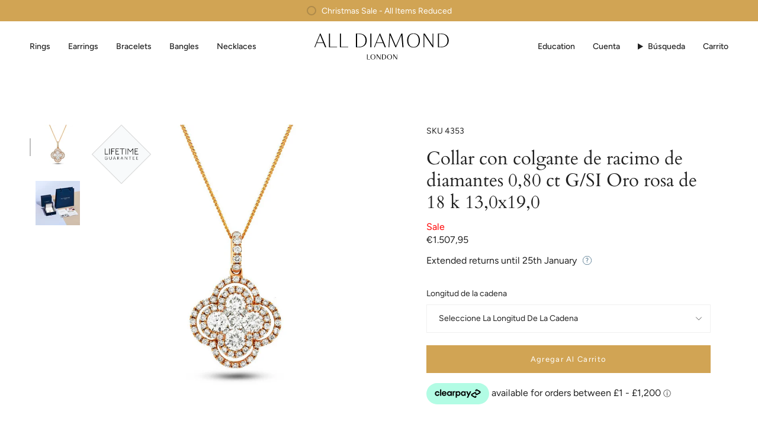

--- FILE ---
content_type: text/html; charset=utf-8
request_url: https://alldiamond.es/products/diamond-cluster-pendant-necklace-0-80ct-g-si-18k-rose-gold-13-0x19-0
body_size: 44560
content:
<!doctype html>
<html class="no-js no-touch supports-no-cookies" lang="es">
<head>
  <meta charset="UTF-8">
  <meta http-equiv="X-UA-Compatible" content="IE=edge">
  <meta name="viewport" content="width=device-width, initial-scale=1.0">
  <meta name="theme-color" content="#014161">
  <link rel="canonical" href="https://alldiamond.es/products/diamond-cluster-pendant-necklace-0-80ct-g-si-18k-rose-gold-13-0x19-0">
  <link rel="preconnect" href="https://cdn.shopify.com" crossorigin>
  <!-- ======================= Broadcast Theme V5.5.0 ========================= --><link rel="preconnect" href="https://fonts.shopifycdn.com" crossorigin><link href="//alldiamond.es/cdn/shop/t/34/assets/theme.css?v=63608689633677331841764758240" as="style" rel="preload">
  <link href="//alldiamond.es/cdn/shop/t/34/assets/vendor.js?v=152754676678534273481727106953" as="script" rel="preload">
  <link href="//alldiamond.es/cdn/shop/t/34/assets/theme.js?v=171075151993777642831727106953" as="script" rel="preload">

    <link rel="icon" type="image/png" href="//alldiamond.es/cdn/shop/files/favicon.jpg?crop=center&height=32&v=1614327821&width=32">
  

  <!-- Title and description ================================================ -->
  
  <title>
    
    Collar con colgante de racimo de diamantes 0,80 ct G/SI Oro rosa de 18
    
    
    
      &ndash; All Diamond
    
  </title>

  
    <meta name="description" content="Este collar con colgante de racimo de diamantes de diseño exclusivo será un hermoso regalo para cualquier ocasión. El colgante está elaborado en romántico oro rosado de 18k y presenta un grupo de diamantes de talla redonda en forma de trébol encerrados en un halo doble de diamantes de talla redonda con más diamantes qu">
  

  <meta property="og:site_name" content="All Diamond">
<meta property="og:url" content="https://alldiamond.es/products/diamond-cluster-pendant-necklace-0-80ct-g-si-18k-rose-gold-13-0x19-0">
<meta property="og:title" content="Collar con colgante de racimo de diamantes 0,80 ct G/SI Oro rosa de 18">
<meta property="og:type" content="product">
<meta property="og:description" content="Este collar con colgante de racimo de diamantes de diseño exclusivo será un hermoso regalo para cualquier ocasión. El colgante está elaborado en romántico oro rosado de 18k y presenta un grupo de diamantes de talla redonda en forma de trébol encerrados en un halo doble de diamantes de talla redonda con más diamantes qu"><meta property="og:image" content="http://alldiamond.es/cdn/shop/products/diamond-cluster-pendant-necklace-080ct-gsi-18k-rose-gold-130x190-256094.jpg?v=1648281780">
  <meta property="og:image:secure_url" content="https://alldiamond.es/cdn/shop/products/diamond-cluster-pendant-necklace-080ct-gsi-18k-rose-gold-130x190-256094.jpg?v=1648281780">
  <meta property="og:image:width" content="1024">
  <meta property="og:image:height" content="1024"><meta property="og:price:amount" content="1.507,95">
  <meta property="og:price:currency" content="EUR"><meta name="twitter:card" content="summary_large_image">
<meta name="twitter:title" content="Collar con colgante de racimo de diamantes 0,80 ct G/SI Oro rosa de 18">
<meta name="twitter:description" content="Este collar con colgante de racimo de diamantes de diseño exclusivo será un hermoso regalo para cualquier ocasión. El colgante está elaborado en romántico oro rosado de 18k y presenta un grupo de diamantes de talla redonda en forma de trébol encerrados en un halo doble de diamantes de talla redonda con más diamantes qu">
  

  <!-- CSS ================================================================== -->

  <link href="//alldiamond.es/cdn/shop/t/34/assets/font-settings.css?v=65536230748598342931762500243" rel="stylesheet" type="text/css" media="all" />

  
<style data-shopify>

:root {--scrollbar-width: 0px;





--COLOR-VIDEO-BG: #f2f2f2;
--COLOR-BG-BRIGHTER: #f2f2f2;--COLOR-BG: #ffffff;--COLOR-BG-ALPHA-25: rgba(255, 255, 255, 0.25);
--COLOR-BG-TRANSPARENT: rgba(255, 255, 255, 0);
--COLOR-BG-SECONDARY: #F7F9FA;
--COLOR-BG-SECONDARY-LIGHTEN: #ffffff;
--COLOR-BG-RGB: 255, 255, 255;

--COLOR-TEXT-DARK: #000000;
--COLOR-TEXT: #212121;
--COLOR-TEXT-LIGHT: #646464;


/* === Opacity shades of grey ===*/
--COLOR-A5:  rgba(33, 33, 33, 0.05);
--COLOR-A10: rgba(33, 33, 33, 0.1);
--COLOR-A15: rgba(33, 33, 33, 0.15);
--COLOR-A20: rgba(33, 33, 33, 0.2);
--COLOR-A25: rgba(33, 33, 33, 0.25);
--COLOR-A30: rgba(33, 33, 33, 0.3);
--COLOR-A35: rgba(33, 33, 33, 0.35);
--COLOR-A40: rgba(33, 33, 33, 0.4);
--COLOR-A45: rgba(33, 33, 33, 0.45);
--COLOR-A50: rgba(33, 33, 33, 0.5);
--COLOR-A55: rgba(33, 33, 33, 0.55);
--COLOR-A60: rgba(33, 33, 33, 0.6);
--COLOR-A65: rgba(33, 33, 33, 0.65);
--COLOR-A70: rgba(33, 33, 33, 0.7);
--COLOR-A75: rgba(33, 33, 33, 0.75);
--COLOR-A80: rgba(33, 33, 33, 0.8);
--COLOR-A85: rgba(33, 33, 33, 0.85);
--COLOR-A90: rgba(33, 33, 33, 0.9);
--COLOR-A95: rgba(33, 33, 33, 0.95);

--COLOR-BORDER: rgb(240, 240, 240);
--COLOR-BORDER-LIGHT: #f6f6f6;
--COLOR-BORDER-HAIRLINE: #f7f7f7;
--COLOR-BORDER-DARK: #bdbdbd;/* === Bright color ===*/
--COLOR-PRIMARY: #014161;
--COLOR-PRIMARY-HOVER: #000e16;
--COLOR-PRIMARY-FADE: rgba(1, 65, 97, 0.05);
--COLOR-PRIMARY-FADE-HOVER: rgba(1, 65, 97, 0.1);
--COLOR-PRIMARY-LIGHT: #00a6fb;--COLOR-PRIMARY-OPPOSITE: #ffffff;



/* === link Color ===*/
--COLOR-LINK: #212121;
--COLOR-LINK-HOVER: rgba(33, 33, 33, 0.7);
--COLOR-LINK-FADE: rgba(33, 33, 33, 0.05);
--COLOR-LINK-FADE-HOVER: rgba(33, 33, 33, 0.1);--COLOR-LINK-OPPOSITE: #ffffff;


/* === Product grid sale tags ===*/
--COLOR-SALE-BG: #f9dee5;
--COLOR-SALE-TEXT: #af7b88;--COLOR-SALE-TEXT-SECONDARY: #f9dee5;

/* === Product grid badges ===*/
--COLOR-BADGE-BG: #ffffff;
--COLOR-BADGE-TEXT: #212121;

/* === Product sale color ===*/
--COLOR-SALE: #d20000;

/* === Gray background on Product grid items ===*/--filter-bg: 1.0;/* === Helper colors for form error states ===*/
--COLOR-ERROR: #721C24;
--COLOR-ERROR-BG: #F8D7DA;
--COLOR-ERROR-BORDER: #F5C6CB;



  --RADIUS: 0px;
  --RADIUS-SELECT: 0px;

--COLOR-HEADER-BG: #ffffff;--COLOR-HEADER-BG-TRANSPARENT: rgba(255, 255, 255, 0);
--COLOR-HEADER-LINK: #212121;
--COLOR-HEADER-LINK-HOVER: rgba(33, 33, 33, 0.7);

--COLOR-MENU-BG: #ffffff;
--COLOR-MENU-LINK: #212121;
--COLOR-MENU-LINK-HOVER: rgba(33, 33, 33, 0.7);
--COLOR-SUBMENU-BG: #ffffff;
--COLOR-SUBMENU-LINK: #212121;
--COLOR-SUBMENU-LINK-HOVER: rgba(33, 33, 33, 0.7);
--COLOR-SUBMENU-TEXT-LIGHT: #646464;
--COLOR-MENU-TRANSPARENT: #ffffff;
--COLOR-MENU-TRANSPARENT-HOVER: rgba(255, 255, 255, 0.7);--COLOR-FOOTER-BG: #ffffff;
--COLOR-FOOTER-BG-HAIRLINE: #f7f7f7;
--COLOR-FOOTER-TEXT: #212121;
--COLOR-FOOTER-TEXT-A35: rgba(33, 33, 33, 0.35);
--COLOR-FOOTER-TEXT-A75: rgba(33, 33, 33, 0.75);
--COLOR-FOOTER-LINK: #212121;
--COLOR-FOOTER-LINK-HOVER: rgba(33, 33, 33, 0.7);
--COLOR-FOOTER-BORDER: #212121;

--TRANSPARENT: rgba(255, 255, 255, 0);

/* === Default overlay opacity ===*/
--overlay-opacity: 0;
--underlay-opacity: 1;
--underlay-bg: rgba(0,0,0,0.4);

/* === Custom Cursor ===*/
--ICON-ZOOM-IN: url( "//alldiamond.es/cdn/shop/t/34/assets/icon-zoom-in.svg?v=182473373117644429561727106953" );
--ICON-ZOOM-OUT: url( "//alldiamond.es/cdn/shop/t/34/assets/icon-zoom-out.svg?v=101497157853986683871727106953" );

/* === Custom Icons ===*/


  
  --ICON-ADD-BAG: url( "//alldiamond.es/cdn/shop/t/34/assets/icon-add-bag.svg?v=23763382405227654651727106953" );
  --ICON-ADD-CART: url( "//alldiamond.es/cdn/shop/t/34/assets/icon-add-cart.svg?v=3962293684743587821727106953" );
  --ICON-ARROW-LEFT: url( "//alldiamond.es/cdn/shop/t/34/assets/icon-arrow-left.svg?v=136066145774695772731727106953" );
  --ICON-ARROW-RIGHT: url( "//alldiamond.es/cdn/shop/t/34/assets/icon-arrow-right.svg?v=150928298113663093401727106953" );
  --ICON-SELECT: url("//alldiamond.es/cdn/shop/t/34/assets/icon-select.svg?v=167170173659852274001727106953");


--PRODUCT-GRID-ASPECT-RATIO: 100%;

/* === Typography ===*/
--FONT-WEIGHT-BODY: 400;
--FONT-WEIGHT-BODY-BOLD: 500;

--FONT-STACK-BODY: Figtree, sans-serif;
--FONT-STYLE-BODY: normal;
--FONT-STYLE-BODY-ITALIC: italic;
--FONT-ADJUST-BODY: 1.0;

--LETTER-SPACING-BODY: 0.0em;

--FONT-WEIGHT-HEADING: 400;
--FONT-WEIGHT-HEADING-BOLD: 700;

--FONT-UPPERCASE-HEADING: none;
--LETTER-SPACING-HEADING: 0.0em;

--FONT-STACK-HEADING: Cardo, serif;
--FONT-STYLE-HEADING: normal;
--FONT-STYLE-HEADING-ITALIC: italic;
--FONT-ADJUST-HEADING: 1.15;

--FONT-WEIGHT-SUBHEADING: 400;
--FONT-WEIGHT-SUBHEADING-BOLD: 500;

--FONT-STACK-SUBHEADING: Figtree, sans-serif;
--FONT-STYLE-SUBHEADING: normal;
--FONT-STYLE-SUBHEADING-ITALIC: italic;
--FONT-ADJUST-SUBHEADING: 1.0;

--FONT-UPPERCASE-SUBHEADING: uppercase;
--LETTER-SPACING-SUBHEADING: 0.1em;

--FONT-STACK-NAV: Figtree, sans-serif;
--FONT-STYLE-NAV: normal;
--FONT-STYLE-NAV-ITALIC: italic;
--FONT-ADJUST-NAV: 1.0;

--FONT-WEIGHT-NAV: 400;
--FONT-WEIGHT-NAV-BOLD: 500;

--LETTER-SPACING-NAV: 0.0em;

--FONT-SIZE-BASE: 1.0rem;
--FONT-SIZE-BASE-PERCENT: 1.0;

/* === Parallax ===*/
--PARALLAX-STRENGTH-MIN: 120.0%;
--PARALLAX-STRENGTH-MAX: 130.0%;--COLUMNS: 4;
--COLUMNS-MEDIUM: 3;
--COLUMNS-SMALL: 2;
--COLUMNS-MOBILE: 1;--LAYOUT-OUTER: 50px;
  --LAYOUT-GUTTER: 32px;
  --LAYOUT-OUTER-MEDIUM: 30px;
  --LAYOUT-GUTTER-MEDIUM: 22px;
  --LAYOUT-OUTER-SMALL: 16px;
  --LAYOUT-GUTTER-SMALL: 16px;--base-animation-delay: 0ms;
--line-height-normal: 1.375; /* Equals to line-height: normal; */--SIDEBAR-WIDTH: 288px;
  --SIDEBAR-WIDTH-MEDIUM: 258px;--DRAWER-WIDTH: 380px;--ICON-STROKE-WIDTH: 1px;/* === Button General ===*/
--BTN-FONT-STACK: Figtree, sans-serif;
--BTN-FONT-WEIGHT: 400;
--BTN-FONT-STYLE: normal;
--BTN-FONT-SIZE: 13px;

--BTN-LETTER-SPACING: 0.1em;
--BTN-UPPERCASE: uppercase;
--BTN-TEXT-ARROW-OFFSET: -1px;

/* === Button Primary ===*/
--BTN-PRIMARY-BORDER-COLOR: #212121;
--BTN-PRIMARY-BG-COLOR: #014161;
--BTN-PRIMARY-TEXT-COLOR: #ffffff;


  --BTN-PRIMARY-BG-COLOR-BRIGHTER: #026393;


/* === Button Secondary ===*/
--BTN-SECONDARY-BORDER-COLOR: #ab8c52;
--BTN-SECONDARY-BG-COLOR: #ab8c52;
--BTN-SECONDARY-TEXT-COLOR: #ffffff;


  --BTN-SECONDARY-BG-COLOR-BRIGHTER: #9a7e4a;


/* === Button White ===*/
--TEXT-BTN-BORDER-WHITE: #fff;
--TEXT-BTN-BG-WHITE: #fff;
--TEXT-BTN-WHITE: #000;
--TEXT-BTN-BG-WHITE-BRIGHTER: #f2f2f2;

/* === Button Black ===*/
--TEXT-BTN-BG-BLACK: #000;
--TEXT-BTN-BORDER-BLACK: #000;
--TEXT-BTN-BLACK: #fff;
--TEXT-BTN-BG-BLACK-BRIGHTER: #1a1a1a;

/* === Default Cart Gradient ===*/

--FREE-SHIPPING-GRADIENT: linear-gradient(to right, var(--COLOR-PRIMARY-LIGHT) 0%, var(--COLOR-PRIMARY) 100%);

/* === Swatch Size ===*/
--swatch-size-filters: calc(1.15rem * var(--FONT-ADJUST-BODY));
--swatch-size-product: calc(2.2rem * var(--FONT-ADJUST-BODY));
}

/* === Backdrop ===*/
::backdrop {
  --underlay-opacity: 1;
  --underlay-bg: rgba(0,0,0,0.4);
}
</style>


  <link href="//alldiamond.es/cdn/shop/t/34/assets/theme.css?v=63608689633677331841764758240" rel="stylesheet" type="text/css" media="all" />
<link href="//alldiamond.es/cdn/shop/t/34/assets/swatches.css?v=157844926215047500451727106953" as="style" rel="preload">
    <link href="//alldiamond.es/cdn/shop/t/34/assets/swatches.css?v=157844926215047500451727106953" rel="stylesheet" type="text/css" media="all" />
<style data-shopify>.swatches {
    --black: #000000;--white: #fafafa;--blank: url(//alldiamond.es/cdn/shop/files/blank_small.png?17008);
  }</style>
<script>
    if (window.navigator.userAgent.indexOf('MSIE ') > 0 || window.navigator.userAgent.indexOf('Trident/') > 0) {
      document.documentElement.className = document.documentElement.className + ' ie';

      var scripts = document.getElementsByTagName('script')[0];
      var polyfill = document.createElement("script");
      polyfill.defer = true;
      polyfill.src = "//alldiamond.es/cdn/shop/t/34/assets/ie11.js?v=144489047535103983231727106953";

      scripts.parentNode.insertBefore(polyfill, scripts);
    } else {
      document.documentElement.className = document.documentElement.className.replace('no-js', 'js');
    }

    document.documentElement.style.setProperty('--scrollbar-width', `${getScrollbarWidth()}px`);

    function getScrollbarWidth() {
      // Creating invisible container
      const outer = document.createElement('div');
      outer.style.visibility = 'hidden';
      outer.style.overflow = 'scroll'; // forcing scrollbar to appear
      outer.style.msOverflowStyle = 'scrollbar'; // needed for WinJS apps
      document.documentElement.appendChild(outer);

      // Creating inner element and placing it in the container
      const inner = document.createElement('div');
      outer.appendChild(inner);

      // Calculating difference between container's full width and the child width
      const scrollbarWidth = outer.offsetWidth - inner.offsetWidth;

      // Removing temporary elements from the DOM
      outer.parentNode.removeChild(outer);

      return scrollbarWidth;
    }

    let root = '/';
    if (root[root.length - 1] !== '/') {
      root = root + '/';
    }

    window.theme = {
      routes: {
        root: root,
        cart_url: '/cart',
        cart_add_url: '/cart/add',
        cart_change_url: '/cart/change',
        product_recommendations_url: '/recommendations/products',
        predictive_search_url: '/search/suggest',
        addresses_url: '/account/addresses'
      },
      assets: {
        photoswipe: '//alldiamond.es/cdn/shop/t/34/assets/photoswipe.js?v=162613001030112971491727106953',
        smoothscroll: '//alldiamond.es/cdn/shop/t/34/assets/smoothscroll.js?v=37906625415260927261727106953',
      },
      strings: {
        addToCart: "Agregar al carrito",
        cartAcceptanceError: "Debes aceptar nuestros términos y condiciones.",
        soldOut: "Agotado",
        from: "Desde",
        preOrder: "Hacer un pedido",
        sale: "Oferta",
        subscription: "Suscripción",
        unavailable: "No disponible",
        unitPrice: "Precio por unidad",
        unitPriceSeparator: "por",
        shippingCalcSubmitButton: "Calcular gasto de envío.",
        shippingCalcSubmitButtonDisabled: "Calculando",
        selectValue: "Selecciona valor",
        selectColor: "Seleccionar el color",
        oneColor: "color",
        otherColor: "colores",
        upsellAddToCart: "Agregar",
        free: "Gratis",
        swatchesColor: "Color"
      },
      settings: {
        cartType: "drawer",
        customerLoggedIn: null ? true : false,
        enableQuickAdd: true,
        enableAnimations: true,
        variantOnSale: true,
      },
      sliderArrows: {
        prev: '<button type="button" class="slider__button slider__button--prev" data-button-arrow data-button-prev>' + "Anterior" + '</button>',
        next: '<button type="button" class="slider__button slider__button--next" data-button-arrow data-button-next>' + "Siguiente" + '</button>',
      },
      moneyFormat: false ? "€{{amount_with_comma_separator}} EUR" : "€{{amount_with_comma_separator}}",
      moneyWithoutCurrencyFormat: "€{{amount_with_comma_separator}}",
      moneyWithCurrencyFormat: "€{{amount_with_comma_separator}} EUR",
      subtotal: 0,
      info: {
        name: 'broadcast'
      },
      version: '5.5.0'
    };

    let windowInnerHeight = window.innerHeight;
    document.documentElement.style.setProperty('--full-height', `${windowInnerHeight}px`);
    document.documentElement.style.setProperty('--three-quarters', `${windowInnerHeight * 0.75}px`);
    document.documentElement.style.setProperty('--two-thirds', `${windowInnerHeight * 0.66}px`);
    document.documentElement.style.setProperty('--one-half', `${windowInnerHeight * 0.5}px`);
    document.documentElement.style.setProperty('--one-third', `${windowInnerHeight * 0.33}px`);
    document.documentElement.style.setProperty('--one-fifth', `${windowInnerHeight * 0.2}px`);
  </script>

  

  <!-- Theme Javascript ============================================================== -->
  <script src="//alldiamond.es/cdn/shop/t/34/assets/vendor.js?v=152754676678534273481727106953" defer="defer"></script>
  <script src="//alldiamond.es/cdn/shop/t/34/assets/theme.js?v=171075151993777642831727106953" defer="defer"></script><!-- Shopify app scripts =========================================================== -->

  <script>window.performance && window.performance.mark && window.performance.mark('shopify.content_for_header.start');</script><meta name="google-site-verification" content="yiL4J2IcuKvMkcMMG9L8CF7lctN1Gzf1v1i18bH29RY">
<meta id="shopify-digital-wallet" name="shopify-digital-wallet" content="/45552959646/digital_wallets/dialog">
<meta name="shopify-checkout-api-token" content="91f035c0fbe0c20a2bd79a764959de68">
<meta id="in-context-paypal-metadata" data-shop-id="45552959646" data-venmo-supported="false" data-environment="production" data-locale="es_ES" data-paypal-v4="true" data-currency="EUR">
<link rel="alternate" hreflang="x-default" href="https://alldiamond.co.uk/products/diamond-cluster-pendant-necklace-0-80ct-g-si-18k-rose-gold-13-0x19-0">
<link rel="alternate" hreflang="en-GB" href="https://alldiamond.co.uk/products/diamond-cluster-pendant-necklace-0-80ct-g-si-18k-rose-gold-13-0x19-0">
<link rel="alternate" hreflang="en-US" href="https://alldiamond.com/products/diamond-cluster-pendant-necklace-0-80ct-g-si-18k-rose-gold-13-0x19-0">
<link rel="alternate" hreflang="es-ES" href="https://alldiamond.es/products/diamond-cluster-pendant-necklace-0-80ct-g-si-18k-rose-gold-13-0x19-0">
<link rel="alternate" hreflang="en-ES" href="https://alldiamond.es/en/products/diamond-cluster-pendant-necklace-0-80ct-g-si-18k-rose-gold-13-0x19-0">
<link rel="alternate" type="application/json+oembed" href="https://alldiamond.es/products/diamond-cluster-pendant-necklace-0-80ct-g-si-18k-rose-gold-13-0x19-0.oembed">
<script async="async" src="/checkouts/internal/preloads.js?locale=es-ES"></script>
<link rel="preconnect" href="https://shop.app" crossorigin="anonymous">
<script async="async" src="https://shop.app/checkouts/internal/preloads.js?locale=es-ES&shop_id=45552959646" crossorigin="anonymous"></script>
<script id="apple-pay-shop-capabilities" type="application/json">{"shopId":45552959646,"countryCode":"GB","currencyCode":"EUR","merchantCapabilities":["supports3DS"],"merchantId":"gid:\/\/shopify\/Shop\/45552959646","merchantName":"All Diamond","requiredBillingContactFields":["postalAddress","email","phone"],"requiredShippingContactFields":["postalAddress","email","phone"],"shippingType":"shipping","supportedNetworks":["visa","maestro","masterCard","amex","discover","elo"],"total":{"type":"pending","label":"All Diamond","amount":"1.00"},"shopifyPaymentsEnabled":true,"supportsSubscriptions":true}</script>
<script id="shopify-features" type="application/json">{"accessToken":"91f035c0fbe0c20a2bd79a764959de68","betas":["rich-media-storefront-analytics"],"domain":"alldiamond.es","predictiveSearch":true,"shopId":45552959646,"locale":"es"}</script>
<script>var Shopify = Shopify || {};
Shopify.shop = "all-diamonds-uk.myshopify.com";
Shopify.locale = "es";
Shopify.currency = {"active":"EUR","rate":"1.1646258"};
Shopify.country = "ES";
Shopify.theme = {"name":"Black Friday Broadcast","id":172508545408,"schema_name":"Broadcast","schema_version":"5.5.0","theme_store_id":868,"role":"main"};
Shopify.theme.handle = "null";
Shopify.theme.style = {"id":null,"handle":null};
Shopify.cdnHost = "alldiamond.es/cdn";
Shopify.routes = Shopify.routes || {};
Shopify.routes.root = "/";</script>
<script type="module">!function(o){(o.Shopify=o.Shopify||{}).modules=!0}(window);</script>
<script>!function(o){function n(){var o=[];function n(){o.push(Array.prototype.slice.apply(arguments))}return n.q=o,n}var t=o.Shopify=o.Shopify||{};t.loadFeatures=n(),t.autoloadFeatures=n()}(window);</script>
<script>
  window.ShopifyPay = window.ShopifyPay || {};
  window.ShopifyPay.apiHost = "shop.app\/pay";
  window.ShopifyPay.redirectState = null;
</script>
<script id="shop-js-analytics" type="application/json">{"pageType":"product"}</script>
<script defer="defer" async type="module" src="//alldiamond.es/cdn/shopifycloud/shop-js/modules/v2/client.init-shop-cart-sync_BohVdKDy.es.esm.js"></script>
<script defer="defer" async type="module" src="//alldiamond.es/cdn/shopifycloud/shop-js/modules/v2/chunk.common_SP2Dd4J3.esm.js"></script>
<script type="module">
  await import("//alldiamond.es/cdn/shopifycloud/shop-js/modules/v2/client.init-shop-cart-sync_BohVdKDy.es.esm.js");
await import("//alldiamond.es/cdn/shopifycloud/shop-js/modules/v2/chunk.common_SP2Dd4J3.esm.js");

  window.Shopify.SignInWithShop?.initShopCartSync?.({"fedCMEnabled":true,"windoidEnabled":true});

</script>
<script>
  window.Shopify = window.Shopify || {};
  if (!window.Shopify.featureAssets) window.Shopify.featureAssets = {};
  window.Shopify.featureAssets['shop-js'] = {"shop-cart-sync":["modules/v2/client.shop-cart-sync_DBvmA8A8.es.esm.js","modules/v2/chunk.common_SP2Dd4J3.esm.js"],"init-fed-cm":["modules/v2/client.init-fed-cm_QBy1ENRM.es.esm.js","modules/v2/chunk.common_SP2Dd4J3.esm.js"],"shop-button":["modules/v2/client.shop-button_xWhTL4sy.es.esm.js","modules/v2/chunk.common_SP2Dd4J3.esm.js"],"init-shop-cart-sync":["modules/v2/client.init-shop-cart-sync_BohVdKDy.es.esm.js","modules/v2/chunk.common_SP2Dd4J3.esm.js"],"init-shop-email-lookup-coordinator":["modules/v2/client.init-shop-email-lookup-coordinator_B_CX6lJm.es.esm.js","modules/v2/chunk.common_SP2Dd4J3.esm.js"],"init-windoid":["modules/v2/client.init-windoid_CoyE4j4h.es.esm.js","modules/v2/chunk.common_SP2Dd4J3.esm.js"],"pay-button":["modules/v2/client.pay-button_Dufzr0kt.es.esm.js","modules/v2/chunk.common_SP2Dd4J3.esm.js"],"shop-toast-manager":["modules/v2/client.shop-toast-manager_Cd6LuKXg.es.esm.js","modules/v2/chunk.common_SP2Dd4J3.esm.js"],"shop-cash-offers":["modules/v2/client.shop-cash-offers_DxMwKqBj.es.esm.js","modules/v2/chunk.common_SP2Dd4J3.esm.js","modules/v2/chunk.modal_B_RaUjbl.esm.js"],"shop-login-button":["modules/v2/client.shop-login-button_CCZ7lDEB.es.esm.js","modules/v2/chunk.common_SP2Dd4J3.esm.js","modules/v2/chunk.modal_B_RaUjbl.esm.js"],"avatar":["modules/v2/client.avatar_BTnouDA3.es.esm.js"],"init-shop-for-new-customer-accounts":["modules/v2/client.init-shop-for-new-customer-accounts_DnkryHe7.es.esm.js","modules/v2/client.shop-login-button_CCZ7lDEB.es.esm.js","modules/v2/chunk.common_SP2Dd4J3.esm.js","modules/v2/chunk.modal_B_RaUjbl.esm.js"],"init-customer-accounts-sign-up":["modules/v2/client.init-customer-accounts-sign-up_CHh-C8ED.es.esm.js","modules/v2/client.shop-login-button_CCZ7lDEB.es.esm.js","modules/v2/chunk.common_SP2Dd4J3.esm.js","modules/v2/chunk.modal_B_RaUjbl.esm.js"],"init-customer-accounts":["modules/v2/client.init-customer-accounts_CZLL_sxP.es.esm.js","modules/v2/client.shop-login-button_CCZ7lDEB.es.esm.js","modules/v2/chunk.common_SP2Dd4J3.esm.js","modules/v2/chunk.modal_B_RaUjbl.esm.js"],"shop-follow-button":["modules/v2/client.shop-follow-button_O5aFKBqG.es.esm.js","modules/v2/chunk.common_SP2Dd4J3.esm.js","modules/v2/chunk.modal_B_RaUjbl.esm.js"],"checkout-modal":["modules/v2/client.checkout-modal_azoecU4h.es.esm.js","modules/v2/chunk.common_SP2Dd4J3.esm.js","modules/v2/chunk.modal_B_RaUjbl.esm.js"],"lead-capture":["modules/v2/client.lead-capture_CLGK-CM6.es.esm.js","modules/v2/chunk.common_SP2Dd4J3.esm.js","modules/v2/chunk.modal_B_RaUjbl.esm.js"],"shop-login":["modules/v2/client.shop-login_CdTAdiB7.es.esm.js","modules/v2/chunk.common_SP2Dd4J3.esm.js","modules/v2/chunk.modal_B_RaUjbl.esm.js"],"payment-terms":["modules/v2/client.payment-terms_CZkIGNFf.es.esm.js","modules/v2/chunk.common_SP2Dd4J3.esm.js","modules/v2/chunk.modal_B_RaUjbl.esm.js"]};
</script>
<script>(function() {
  var isLoaded = false;
  function asyncLoad() {
    if (isLoaded) return;
    isLoaded = true;
    var urls = ["https:\/\/trust.conversionbear.com\/script?app=trust_badge\u0026shop=all-diamonds-uk.myshopify.com","https:\/\/dropinblog.com\/js\/shopify.js?shop=all-diamonds-uk.myshopify.com","\/\/code.tidio.co\/xpltzdguyqzo5czva6iite4lwrv8wu64.js?shop=all-diamonds-uk.myshopify.com","https:\/\/formbuilder.hulkapps.com\/skeletopapp.js?shop=all-diamonds-uk.myshopify.com","https:\/\/cdn.enlistly.com\/trail\/all-diamonds-uk.myshopify.com-9b3f51666bfa6fe1541de800abee8b73.js?shop=all-diamonds-uk.myshopify.com","https:\/\/image-optimizer.salessquad.co.uk\/scripts\/tiny_img_not_found_notifier_7f274562d59be0c627ff5769001cd726.js?shop=all-diamonds-uk.myshopify.com","https:\/\/ecommplugins-scripts.trustpilot.com\/v2.1\/js\/header.min.js?settings=eyJrZXkiOiJTRlphS0NKN3JQMFBNcGRRIiwicyI6InNrdSJ9\u0026v=2.5\u0026shop=all-diamonds-uk.myshopify.com","https:\/\/ecommplugins-trustboxsettings.trustpilot.com\/all-diamonds-uk.myshopify.com.js?settings=1681134210401\u0026shop=all-diamonds-uk.myshopify.com","https:\/\/widget.trustpilot.com\/bootstrap\/v5\/tp.widget.sync.bootstrap.min.js?shop=all-diamonds-uk.myshopify.com","https:\/\/schemaplusfiles.s3.amazonaws.com\/loader.min.js?shop=all-diamonds-uk.myshopify.com","https:\/\/static-us.afterpay.com\/shopify\/afterpay-attract\/afterpay-attract-widget.js?shop=all-diamonds-uk.myshopify.com","https:\/\/api-eu1.hubapi.com\/scriptloader\/v1\/146077890.js?shop=all-diamonds-uk.myshopify.com","https:\/\/s3.eu-west-1.amazonaws.com\/production-klarna-il-shopify-osm\/0b7fe7c4a98ef8166eeafee767bc667686567a25\/all-diamonds-uk.myshopify.com-1761840862247.js?shop=all-diamonds-uk.myshopify.com"];
    for (var i = 0; i < urls.length; i++) {
      var s = document.createElement('script');
      s.type = 'text/javascript';
      s.async = true;
      s.src = urls[i];
      var x = document.getElementsByTagName('script')[0];
      x.parentNode.insertBefore(s, x);
    }
  };
  if(window.attachEvent) {
    window.attachEvent('onload', asyncLoad);
  } else {
    window.addEventListener('load', asyncLoad, false);
  }
})();</script>
<script id="__st">var __st={"a":45552959646,"offset":0,"reqid":"f831f31f-7b80-4c17-a6eb-985b4514887b-1765887254","pageurl":"alldiamond.es\/products\/diamond-cluster-pendant-necklace-0-80ct-g-si-18k-rose-gold-13-0x19-0","u":"bd0bf4466d41","p":"product","rtyp":"product","rid":6011944337566};</script>
<script>window.ShopifyPaypalV4VisibilityTracking = true;</script>
<script id="captcha-bootstrap">!function(){'use strict';const t='contact',e='account',n='new_comment',o=[[t,t],['blogs',n],['comments',n],[t,'customer']],c=[[e,'customer_login'],[e,'guest_login'],[e,'recover_customer_password'],[e,'create_customer']],r=t=>t.map((([t,e])=>`form[action*='/${t}']:not([data-nocaptcha='true']) input[name='form_type'][value='${e}']`)).join(','),a=t=>()=>t?[...document.querySelectorAll(t)].map((t=>t.form)):[];function s(){const t=[...o],e=r(t);return a(e)}const i='password',u='form_key',d=['recaptcha-v3-token','g-recaptcha-response','h-captcha-response',i],f=()=>{try{return window.sessionStorage}catch{return}},m='__shopify_v',_=t=>t.elements[u];function p(t,e,n=!1){try{const o=window.sessionStorage,c=JSON.parse(o.getItem(e)),{data:r}=function(t){const{data:e,action:n}=t;return t[m]||n?{data:e,action:n}:{data:t,action:n}}(c);for(const[e,n]of Object.entries(r))t.elements[e]&&(t.elements[e].value=n);n&&o.removeItem(e)}catch(o){console.error('form repopulation failed',{error:o})}}const l='form_type',E='cptcha';function T(t){t.dataset[E]=!0}const w=window,h=w.document,L='Shopify',v='ce_forms',y='captcha';let A=!1;((t,e)=>{const n=(g='f06e6c50-85a8-45c8-87d0-21a2b65856fe',I='https://cdn.shopify.com/shopifycloud/storefront-forms-hcaptcha/ce_storefront_forms_captcha_hcaptcha.v1.5.2.iife.js',D={infoText:'Protegido por hCaptcha',privacyText:'Privacidad',termsText:'Términos'},(t,e,n)=>{const o=w[L][v],c=o.bindForm;if(c)return c(t,g,e,D).then(n);var r;o.q.push([[t,g,e,D],n]),r=I,A||(h.body.append(Object.assign(h.createElement('script'),{id:'captcha-provider',async:!0,src:r})),A=!0)});var g,I,D;w[L]=w[L]||{},w[L][v]=w[L][v]||{},w[L][v].q=[],w[L][y]=w[L][y]||{},w[L][y].protect=function(t,e){n(t,void 0,e),T(t)},Object.freeze(w[L][y]),function(t,e,n,w,h,L){const[v,y,A,g]=function(t,e,n){const i=e?o:[],u=t?c:[],d=[...i,...u],f=r(d),m=r(i),_=r(d.filter((([t,e])=>n.includes(e))));return[a(f),a(m),a(_),s()]}(w,h,L),I=t=>{const e=t.target;return e instanceof HTMLFormElement?e:e&&e.form},D=t=>v().includes(t);t.addEventListener('submit',(t=>{const e=I(t);if(!e)return;const n=D(e)&&!e.dataset.hcaptchaBound&&!e.dataset.recaptchaBound,o=_(e),c=g().includes(e)&&(!o||!o.value);(n||c)&&t.preventDefault(),c&&!n&&(function(t){try{if(!f())return;!function(t){const e=f();if(!e)return;const n=_(t);if(!n)return;const o=n.value;o&&e.removeItem(o)}(t);const e=Array.from(Array(32),(()=>Math.random().toString(36)[2])).join('');!function(t,e){_(t)||t.append(Object.assign(document.createElement('input'),{type:'hidden',name:u})),t.elements[u].value=e}(t,e),function(t,e){const n=f();if(!n)return;const o=[...t.querySelectorAll(`input[type='${i}']`)].map((({name:t})=>t)),c=[...d,...o],r={};for(const[a,s]of new FormData(t).entries())c.includes(a)||(r[a]=s);n.setItem(e,JSON.stringify({[m]:1,action:t.action,data:r}))}(t,e)}catch(e){console.error('failed to persist form',e)}}(e),e.submit())}));const S=(t,e)=>{t&&!t.dataset[E]&&(n(t,e.some((e=>e===t))),T(t))};for(const o of['focusin','change'])t.addEventListener(o,(t=>{const e=I(t);D(e)&&S(e,y())}));const B=e.get('form_key'),M=e.get(l),P=B&&M;t.addEventListener('DOMContentLoaded',(()=>{const t=y();if(P)for(const e of t)e.elements[l].value===M&&p(e,B);[...new Set([...A(),...v().filter((t=>'true'===t.dataset.shopifyCaptcha))])].forEach((e=>S(e,t)))}))}(h,new URLSearchParams(w.location.search),n,t,e,['guest_login'])})(!0,!0)}();</script>
<script integrity="sha256-52AcMU7V7pcBOXWImdc/TAGTFKeNjmkeM1Pvks/DTgc=" data-source-attribution="shopify.loadfeatures" defer="defer" src="//alldiamond.es/cdn/shopifycloud/storefront/assets/storefront/load_feature-81c60534.js" crossorigin="anonymous"></script>
<script crossorigin="anonymous" defer="defer" src="//alldiamond.es/cdn/shopifycloud/storefront/assets/shopify_pay/storefront-65b4c6d7.js?v=20250812"></script>
<script data-source-attribution="shopify.dynamic_checkout.dynamic.init">var Shopify=Shopify||{};Shopify.PaymentButton=Shopify.PaymentButton||{isStorefrontPortableWallets:!0,init:function(){window.Shopify.PaymentButton.init=function(){};var t=document.createElement("script");t.src="https://alldiamond.es/cdn/shopifycloud/portable-wallets/latest/portable-wallets.es.js",t.type="module",document.head.appendChild(t)}};
</script>
<script data-source-attribution="shopify.dynamic_checkout.buyer_consent">
  function portableWalletsHideBuyerConsent(e){var t=document.getElementById("shopify-buyer-consent"),n=document.getElementById("shopify-subscription-policy-button");t&&n&&(t.classList.add("hidden"),t.setAttribute("aria-hidden","true"),n.removeEventListener("click",e))}function portableWalletsShowBuyerConsent(e){var t=document.getElementById("shopify-buyer-consent"),n=document.getElementById("shopify-subscription-policy-button");t&&n&&(t.classList.remove("hidden"),t.removeAttribute("aria-hidden"),n.addEventListener("click",e))}window.Shopify?.PaymentButton&&(window.Shopify.PaymentButton.hideBuyerConsent=portableWalletsHideBuyerConsent,window.Shopify.PaymentButton.showBuyerConsent=portableWalletsShowBuyerConsent);
</script>
<script data-source-attribution="shopify.dynamic_checkout.cart.bootstrap">document.addEventListener("DOMContentLoaded",(function(){function t(){return document.querySelector("shopify-accelerated-checkout-cart, shopify-accelerated-checkout")}if(t())Shopify.PaymentButton.init();else{new MutationObserver((function(e,n){t()&&(Shopify.PaymentButton.init(),n.disconnect())})).observe(document.body,{childList:!0,subtree:!0})}}));
</script>
<link id="shopify-accelerated-checkout-styles" rel="stylesheet" media="screen" href="https://alldiamond.es/cdn/shopifycloud/portable-wallets/latest/accelerated-checkout-backwards-compat.css" crossorigin="anonymous">
<style id="shopify-accelerated-checkout-cart">
        #shopify-buyer-consent {
  margin-top: 1em;
  display: inline-block;
  width: 100%;
}

#shopify-buyer-consent.hidden {
  display: none;
}

#shopify-subscription-policy-button {
  background: none;
  border: none;
  padding: 0;
  text-decoration: underline;
  font-size: inherit;
  cursor: pointer;
}

#shopify-subscription-policy-button::before {
  box-shadow: none;
}

      </style>

<script>window.performance && window.performance.mark && window.performance.mark('shopify.content_for_header.end');</script>

<!-- BEGIN app block: shopify://apps/dropinblog/blocks/head/d07cf0d3-9e5c-4b7f-829c-19d888accd75 -->












<!-- END app block --><script src="https://cdn.shopify.com/extensions/128bf8df-35f8-4bee-8bb4-b0ebe6eff35c/clearpay-on-site-messaging-1/assets/messaging-lib-loader.js" type="text/javascript" defer="defer"></script>
<link href="https://monorail-edge.shopifysvc.com" rel="dns-prefetch">
<script>(function(){if ("sendBeacon" in navigator && "performance" in window) {try {var session_token_from_headers = performance.getEntriesByType('navigation')[0].serverTiming.find(x => x.name == '_s').description;} catch {var session_token_from_headers = undefined;}var session_cookie_matches = document.cookie.match(/_shopify_s=([^;]*)/);var session_token_from_cookie = session_cookie_matches && session_cookie_matches.length === 2 ? session_cookie_matches[1] : "";var session_token = session_token_from_headers || session_token_from_cookie || "";function handle_abandonment_event(e) {var entries = performance.getEntries().filter(function(entry) {return /monorail-edge.shopifysvc.com/.test(entry.name);});if (!window.abandonment_tracked && entries.length === 0) {window.abandonment_tracked = true;var currentMs = Date.now();var navigation_start = performance.timing.navigationStart;var payload = {shop_id: 45552959646,url: window.location.href,navigation_start,duration: currentMs - navigation_start,session_token,page_type: "product"};window.navigator.sendBeacon("https://monorail-edge.shopifysvc.com/v1/produce", JSON.stringify({schema_id: "online_store_buyer_site_abandonment/1.1",payload: payload,metadata: {event_created_at_ms: currentMs,event_sent_at_ms: currentMs}}));}}window.addEventListener('pagehide', handle_abandonment_event);}}());</script>
<script id="web-pixels-manager-setup">(function e(e,d,r,n,o){if(void 0===o&&(o={}),!Boolean(null===(a=null===(i=window.Shopify)||void 0===i?void 0:i.analytics)||void 0===a?void 0:a.replayQueue)){var i,a;window.Shopify=window.Shopify||{};var t=window.Shopify;t.analytics=t.analytics||{};var s=t.analytics;s.replayQueue=[],s.publish=function(e,d,r){return s.replayQueue.push([e,d,r]),!0};try{self.performance.mark("wpm:start")}catch(e){}var l=function(){var e={modern:/Edge?\/(1{2}[4-9]|1[2-9]\d|[2-9]\d{2}|\d{4,})\.\d+(\.\d+|)|Firefox\/(1{2}[4-9]|1[2-9]\d|[2-9]\d{2}|\d{4,})\.\d+(\.\d+|)|Chrom(ium|e)\/(9{2}|\d{3,})\.\d+(\.\d+|)|(Maci|X1{2}).+ Version\/(15\.\d+|(1[6-9]|[2-9]\d|\d{3,})\.\d+)([,.]\d+|)( \(\w+\)|)( Mobile\/\w+|) Safari\/|Chrome.+OPR\/(9{2}|\d{3,})\.\d+\.\d+|(CPU[ +]OS|iPhone[ +]OS|CPU[ +]iPhone|CPU IPhone OS|CPU iPad OS)[ +]+(15[._]\d+|(1[6-9]|[2-9]\d|\d{3,})[._]\d+)([._]\d+|)|Android:?[ /-](13[3-9]|1[4-9]\d|[2-9]\d{2}|\d{4,})(\.\d+|)(\.\d+|)|Android.+Firefox\/(13[5-9]|1[4-9]\d|[2-9]\d{2}|\d{4,})\.\d+(\.\d+|)|Android.+Chrom(ium|e)\/(13[3-9]|1[4-9]\d|[2-9]\d{2}|\d{4,})\.\d+(\.\d+|)|SamsungBrowser\/([2-9]\d|\d{3,})\.\d+/,legacy:/Edge?\/(1[6-9]|[2-9]\d|\d{3,})\.\d+(\.\d+|)|Firefox\/(5[4-9]|[6-9]\d|\d{3,})\.\d+(\.\d+|)|Chrom(ium|e)\/(5[1-9]|[6-9]\d|\d{3,})\.\d+(\.\d+|)([\d.]+$|.*Safari\/(?![\d.]+ Edge\/[\d.]+$))|(Maci|X1{2}).+ Version\/(10\.\d+|(1[1-9]|[2-9]\d|\d{3,})\.\d+)([,.]\d+|)( \(\w+\)|)( Mobile\/\w+|) Safari\/|Chrome.+OPR\/(3[89]|[4-9]\d|\d{3,})\.\d+\.\d+|(CPU[ +]OS|iPhone[ +]OS|CPU[ +]iPhone|CPU IPhone OS|CPU iPad OS)[ +]+(10[._]\d+|(1[1-9]|[2-9]\d|\d{3,})[._]\d+)([._]\d+|)|Android:?[ /-](13[3-9]|1[4-9]\d|[2-9]\d{2}|\d{4,})(\.\d+|)(\.\d+|)|Mobile Safari.+OPR\/([89]\d|\d{3,})\.\d+\.\d+|Android.+Firefox\/(13[5-9]|1[4-9]\d|[2-9]\d{2}|\d{4,})\.\d+(\.\d+|)|Android.+Chrom(ium|e)\/(13[3-9]|1[4-9]\d|[2-9]\d{2}|\d{4,})\.\d+(\.\d+|)|Android.+(UC? ?Browser|UCWEB|U3)[ /]?(15\.([5-9]|\d{2,})|(1[6-9]|[2-9]\d|\d{3,})\.\d+)\.\d+|SamsungBrowser\/(5\.\d+|([6-9]|\d{2,})\.\d+)|Android.+MQ{2}Browser\/(14(\.(9|\d{2,})|)|(1[5-9]|[2-9]\d|\d{3,})(\.\d+|))(\.\d+|)|K[Aa][Ii]OS\/(3\.\d+|([4-9]|\d{2,})\.\d+)(\.\d+|)/},d=e.modern,r=e.legacy,n=navigator.userAgent;return n.match(d)?"modern":n.match(r)?"legacy":"unknown"}(),u="modern"===l?"modern":"legacy",c=(null!=n?n:{modern:"",legacy:""})[u],f=function(e){return[e.baseUrl,"/wpm","/b",e.hashVersion,"modern"===e.buildTarget?"m":"l",".js"].join("")}({baseUrl:d,hashVersion:r,buildTarget:u}),m=function(e){var d=e.version,r=e.bundleTarget,n=e.surface,o=e.pageUrl,i=e.monorailEndpoint;return{emit:function(e){var a=e.status,t=e.errorMsg,s=(new Date).getTime(),l=JSON.stringify({metadata:{event_sent_at_ms:s},events:[{schema_id:"web_pixels_manager_load/3.1",payload:{version:d,bundle_target:r,page_url:o,status:a,surface:n,error_msg:t},metadata:{event_created_at_ms:s}}]});if(!i)return console&&console.warn&&console.warn("[Web Pixels Manager] No Monorail endpoint provided, skipping logging."),!1;try{return self.navigator.sendBeacon.bind(self.navigator)(i,l)}catch(e){}var u=new XMLHttpRequest;try{return u.open("POST",i,!0),u.setRequestHeader("Content-Type","text/plain"),u.send(l),!0}catch(e){return console&&console.warn&&console.warn("[Web Pixels Manager] Got an unhandled error while logging to Monorail."),!1}}}}({version:r,bundleTarget:l,surface:e.surface,pageUrl:self.location.href,monorailEndpoint:e.monorailEndpoint});try{o.browserTarget=l,function(e){var d=e.src,r=e.async,n=void 0===r||r,o=e.onload,i=e.onerror,a=e.sri,t=e.scriptDataAttributes,s=void 0===t?{}:t,l=document.createElement("script"),u=document.querySelector("head"),c=document.querySelector("body");if(l.async=n,l.src=d,a&&(l.integrity=a,l.crossOrigin="anonymous"),s)for(var f in s)if(Object.prototype.hasOwnProperty.call(s,f))try{l.dataset[f]=s[f]}catch(e){}if(o&&l.addEventListener("load",o),i&&l.addEventListener("error",i),u)u.appendChild(l);else{if(!c)throw new Error("Did not find a head or body element to append the script");c.appendChild(l)}}({src:f,async:!0,onload:function(){if(!function(){var e,d;return Boolean(null===(d=null===(e=window.Shopify)||void 0===e?void 0:e.analytics)||void 0===d?void 0:d.initialized)}()){var d=window.webPixelsManager.init(e)||void 0;if(d){var r=window.Shopify.analytics;r.replayQueue.forEach((function(e){var r=e[0],n=e[1],o=e[2];d.publishCustomEvent(r,n,o)})),r.replayQueue=[],r.publish=d.publishCustomEvent,r.visitor=d.visitor,r.initialized=!0}}},onerror:function(){return m.emit({status:"failed",errorMsg:"".concat(f," has failed to load")})},sri:function(e){var d=/^sha384-[A-Za-z0-9+/=]+$/;return"string"==typeof e&&d.test(e)}(c)?c:"",scriptDataAttributes:o}),m.emit({status:"loading"})}catch(e){m.emit({status:"failed",errorMsg:(null==e?void 0:e.message)||"Unknown error"})}}})({shopId: 45552959646,storefrontBaseUrl: "https://alldiamond.co.uk",extensionsBaseUrl: "https://extensions.shopifycdn.com/cdn/shopifycloud/web-pixels-manager",monorailEndpoint: "https://monorail-edge.shopifysvc.com/unstable/produce_batch",surface: "storefront-renderer",enabledBetaFlags: ["2dca8a86"],webPixelsConfigList: [{"id":"2116092288","configuration":"{\"accountID\":\"all-diamonds-uk\"}","eventPayloadVersion":"v1","runtimeContext":"STRICT","scriptVersion":"162380e6ffd3e5a2854f1aabf54537bb","type":"APP","apiClientId":32196493313,"privacyPurposes":["ANALYTICS","MARKETING","SALE_OF_DATA"],"dataSharingAdjustments":{"protectedCustomerApprovalScopes":["read_customer_address","read_customer_email","read_customer_name","read_customer_personal_data","read_customer_phone"]}},{"id":"972226944","configuration":"{\"config\":\"{\\\"pixel_id\\\":\\\"G-8MCVGYGRQ1\\\",\\\"target_country\\\":\\\"GB\\\",\\\"gtag_events\\\":[{\\\"type\\\":\\\"begin_checkout\\\",\\\"action_label\\\":[\\\"G-8MCVGYGRQ1\\\",\\\"AW-469376952\\\/ApoQCJ-t2fABELi_6N8B\\\"]},{\\\"type\\\":\\\"search\\\",\\\"action_label\\\":[\\\"G-8MCVGYGRQ1\\\",\\\"AW-469376952\\\/4Y0NCKKt2fABELi_6N8B\\\"]},{\\\"type\\\":\\\"view_item\\\",\\\"action_label\\\":[\\\"G-8MCVGYGRQ1\\\",\\\"AW-469376952\\\/DWDmCJmt2fABELi_6N8B\\\",\\\"MC-5C822S8K8P\\\"]},{\\\"type\\\":\\\"purchase\\\",\\\"action_label\\\":[\\\"G-8MCVGYGRQ1\\\",\\\"AW-469376952\\\/7xyGCJat2fABELi_6N8B\\\",\\\"MC-5C822S8K8P\\\"]},{\\\"type\\\":\\\"page_view\\\",\\\"action_label\\\":[\\\"G-8MCVGYGRQ1\\\",\\\"AW-469376952\\\/8vWQCJOt2fABELi_6N8B\\\",\\\"MC-5C822S8K8P\\\"]},{\\\"type\\\":\\\"add_payment_info\\\",\\\"action_label\\\":[\\\"G-8MCVGYGRQ1\\\",\\\"AW-469376952\\\/m6KdCKWt2fABELi_6N8B\\\"]},{\\\"type\\\":\\\"add_to_cart\\\",\\\"action_label\\\":[\\\"G-8MCVGYGRQ1\\\",\\\"AW-469376952\\\/tVzbCJyt2fABELi_6N8B\\\"]}],\\\"enable_monitoring_mode\\\":false}\"}","eventPayloadVersion":"v1","runtimeContext":"OPEN","scriptVersion":"b2a88bafab3e21179ed38636efcd8a93","type":"APP","apiClientId":1780363,"privacyPurposes":[],"dataSharingAdjustments":{"protectedCustomerApprovalScopes":["read_customer_address","read_customer_email","read_customer_name","read_customer_personal_data","read_customer_phone"]}},{"id":"185106665","configuration":"{\"pixel_id\":\"697255627496707\",\"pixel_type\":\"facebook_pixel\",\"metaapp_system_user_token\":\"-\"}","eventPayloadVersion":"v1","runtimeContext":"OPEN","scriptVersion":"ca16bc87fe92b6042fbaa3acc2fbdaa6","type":"APP","apiClientId":2329312,"privacyPurposes":["ANALYTICS","MARKETING","SALE_OF_DATA"],"dataSharingAdjustments":{"protectedCustomerApprovalScopes":["read_customer_address","read_customer_email","read_customer_name","read_customer_personal_data","read_customer_phone"]}},{"id":"shopify-app-pixel","configuration":"{}","eventPayloadVersion":"v1","runtimeContext":"STRICT","scriptVersion":"0450","apiClientId":"shopify-pixel","type":"APP","privacyPurposes":["ANALYTICS","MARKETING"]},{"id":"shopify-custom-pixel","eventPayloadVersion":"v1","runtimeContext":"LAX","scriptVersion":"0450","apiClientId":"shopify-pixel","type":"CUSTOM","privacyPurposes":["ANALYTICS","MARKETING"]}],isMerchantRequest: false,initData: {"shop":{"name":"All Diamond","paymentSettings":{"currencyCode":"GBP"},"myshopifyDomain":"all-diamonds-uk.myshopify.com","countryCode":"GB","storefrontUrl":"https:\/\/alldiamond.es"},"customer":null,"cart":null,"checkout":null,"productVariants":[{"price":{"amount":1507.95,"currencyCode":"EUR"},"product":{"title":"Collar con colgante de racimo de diamantes 0,80 ct G\/SI Oro rosa de 18 k 13,0x19,0","vendor":"All Diamond","id":"6011944337566","untranslatedTitle":"Collar con colgante de racimo de diamantes 0,80 ct G\/SI Oro rosa de 18 k 13,0x19,0","url":"\/products\/diamond-cluster-pendant-necklace-0-80ct-g-si-18k-rose-gold-13-0x19-0","type":""},"id":"37345269022878","image":{"src":"\/\/alldiamond.es\/cdn\/shop\/products\/diamond-cluster-pendant-necklace-080ct-gsi-18k-rose-gold-130x190-256094.jpg?v=1648281780"},"sku":"4353","title":"Seleccione la longitud de la cadena","untranslatedTitle":"Select Chain Length"},{"price":{"amount":1507.95,"currencyCode":"EUR"},"product":{"title":"Collar con colgante de racimo de diamantes 0,80 ct G\/SI Oro rosa de 18 k 13,0x19,0","vendor":"All Diamond","id":"6011944337566","untranslatedTitle":"Collar con colgante de racimo de diamantes 0,80 ct G\/SI Oro rosa de 18 k 13,0x19,0","url":"\/products\/diamond-cluster-pendant-necklace-0-80ct-g-si-18k-rose-gold-13-0x19-0","type":""},"id":"37345764049054","image":{"src":"\/\/alldiamond.es\/cdn\/shop\/products\/diamond-cluster-pendant-necklace-080ct-gsi-18k-rose-gold-130x190-256094.jpg?v=1648281780"},"sku":"4353","title":"Cadena de 16 pulgadas","untranslatedTitle":"16 Inch Chain"},{"price":{"amount":1507.95,"currencyCode":"EUR"},"product":{"title":"Collar con colgante de racimo de diamantes 0,80 ct G\/SI Oro rosa de 18 k 13,0x19,0","vendor":"All Diamond","id":"6011944337566","untranslatedTitle":"Collar con colgante de racimo de diamantes 0,80 ct G\/SI Oro rosa de 18 k 13,0x19,0","url":"\/products\/diamond-cluster-pendant-necklace-0-80ct-g-si-18k-rose-gold-13-0x19-0","type":""},"id":"37345764081822","image":{"src":"\/\/alldiamond.es\/cdn\/shop\/products\/diamond-cluster-pendant-necklace-080ct-gsi-18k-rose-gold-130x190-256094.jpg?v=1648281780"},"sku":"4353","title":"Cadena de 18 pulgadas","untranslatedTitle":"18 Inch Chain"}],"purchasingCompany":null},},"https://alldiamond.es/cdn","ae1676cfwd2530674p4253c800m34e853cb",{"modern":"","legacy":""},{"shopId":"45552959646","storefrontBaseUrl":"https:\/\/alldiamond.co.uk","extensionBaseUrl":"https:\/\/extensions.shopifycdn.com\/cdn\/shopifycloud\/web-pixels-manager","surface":"storefront-renderer","enabledBetaFlags":"[\"2dca8a86\"]","isMerchantRequest":"false","hashVersion":"ae1676cfwd2530674p4253c800m34e853cb","publish":"custom","events":"[[\"page_viewed\",{}],[\"product_viewed\",{\"productVariant\":{\"price\":{\"amount\":1507.95,\"currencyCode\":\"EUR\"},\"product\":{\"title\":\"Collar con colgante de racimo de diamantes 0,80 ct G\/SI Oro rosa de 18 k 13,0x19,0\",\"vendor\":\"All Diamond\",\"id\":\"6011944337566\",\"untranslatedTitle\":\"Collar con colgante de racimo de diamantes 0,80 ct G\/SI Oro rosa de 18 k 13,0x19,0\",\"url\":\"\/products\/diamond-cluster-pendant-necklace-0-80ct-g-si-18k-rose-gold-13-0x19-0\",\"type\":\"\"},\"id\":\"37345269022878\",\"image\":{\"src\":\"\/\/alldiamond.es\/cdn\/shop\/products\/diamond-cluster-pendant-necklace-080ct-gsi-18k-rose-gold-130x190-256094.jpg?v=1648281780\"},\"sku\":\"4353\",\"title\":\"Seleccione la longitud de la cadena\",\"untranslatedTitle\":\"Select Chain Length\"}}]]"});</script><script>
  window.ShopifyAnalytics = window.ShopifyAnalytics || {};
  window.ShopifyAnalytics.meta = window.ShopifyAnalytics.meta || {};
  window.ShopifyAnalytics.meta.currency = 'EUR';
  var meta = {"product":{"id":6011944337566,"gid":"gid:\/\/shopify\/Product\/6011944337566","vendor":"All Diamond","type":"","variants":[{"id":37345269022878,"price":150795,"name":"Collar con colgante de racimo de diamantes 0,80 ct G\/SI Oro rosa de 18 k 13,0x19,0 - Seleccione la longitud de la cadena","public_title":"Seleccione la longitud de la cadena","sku":"4353"},{"id":37345764049054,"price":150795,"name":"Collar con colgante de racimo de diamantes 0,80 ct G\/SI Oro rosa de 18 k 13,0x19,0 - Cadena de 16 pulgadas","public_title":"Cadena de 16 pulgadas","sku":"4353"},{"id":37345764081822,"price":150795,"name":"Collar con colgante de racimo de diamantes 0,80 ct G\/SI Oro rosa de 18 k 13,0x19,0 - Cadena de 18 pulgadas","public_title":"Cadena de 18 pulgadas","sku":"4353"}],"remote":false},"page":{"pageType":"product","resourceType":"product","resourceId":6011944337566}};
  for (var attr in meta) {
    window.ShopifyAnalytics.meta[attr] = meta[attr];
  }
</script>
<script class="analytics">
  (function () {
    var customDocumentWrite = function(content) {
      var jquery = null;

      if (window.jQuery) {
        jquery = window.jQuery;
      } else if (window.Checkout && window.Checkout.$) {
        jquery = window.Checkout.$;
      }

      if (jquery) {
        jquery('body').append(content);
      }
    };

    var hasLoggedConversion = function(token) {
      if (token) {
        return document.cookie.indexOf('loggedConversion=' + token) !== -1;
      }
      return false;
    }

    var setCookieIfConversion = function(token) {
      if (token) {
        var twoMonthsFromNow = new Date(Date.now());
        twoMonthsFromNow.setMonth(twoMonthsFromNow.getMonth() + 2);

        document.cookie = 'loggedConversion=' + token + '; expires=' + twoMonthsFromNow;
      }
    }

    var trekkie = window.ShopifyAnalytics.lib = window.trekkie = window.trekkie || [];
    if (trekkie.integrations) {
      return;
    }
    trekkie.methods = [
      'identify',
      'page',
      'ready',
      'track',
      'trackForm',
      'trackLink'
    ];
    trekkie.factory = function(method) {
      return function() {
        var args = Array.prototype.slice.call(arguments);
        args.unshift(method);
        trekkie.push(args);
        return trekkie;
      };
    };
    for (var i = 0; i < trekkie.methods.length; i++) {
      var key = trekkie.methods[i];
      trekkie[key] = trekkie.factory(key);
    }
    trekkie.load = function(config) {
      trekkie.config = config || {};
      trekkie.config.initialDocumentCookie = document.cookie;
      var first = document.getElementsByTagName('script')[0];
      var script = document.createElement('script');
      script.type = 'text/javascript';
      script.onerror = function(e) {
        var scriptFallback = document.createElement('script');
        scriptFallback.type = 'text/javascript';
        scriptFallback.onerror = function(error) {
                var Monorail = {
      produce: function produce(monorailDomain, schemaId, payload) {
        var currentMs = new Date().getTime();
        var event = {
          schema_id: schemaId,
          payload: payload,
          metadata: {
            event_created_at_ms: currentMs,
            event_sent_at_ms: currentMs
          }
        };
        return Monorail.sendRequest("https://" + monorailDomain + "/v1/produce", JSON.stringify(event));
      },
      sendRequest: function sendRequest(endpointUrl, payload) {
        // Try the sendBeacon API
        if (window && window.navigator && typeof window.navigator.sendBeacon === 'function' && typeof window.Blob === 'function' && !Monorail.isIos12()) {
          var blobData = new window.Blob([payload], {
            type: 'text/plain'
          });

          if (window.navigator.sendBeacon(endpointUrl, blobData)) {
            return true;
          } // sendBeacon was not successful

        } // XHR beacon

        var xhr = new XMLHttpRequest();

        try {
          xhr.open('POST', endpointUrl);
          xhr.setRequestHeader('Content-Type', 'text/plain');
          xhr.send(payload);
        } catch (e) {
          console.log(e);
        }

        return false;
      },
      isIos12: function isIos12() {
        return window.navigator.userAgent.lastIndexOf('iPhone; CPU iPhone OS 12_') !== -1 || window.navigator.userAgent.lastIndexOf('iPad; CPU OS 12_') !== -1;
      }
    };
    Monorail.produce('monorail-edge.shopifysvc.com',
      'trekkie_storefront_load_errors/1.1',
      {shop_id: 45552959646,
      theme_id: 172508545408,
      app_name: "storefront",
      context_url: window.location.href,
      source_url: "//alldiamond.es/cdn/s/trekkie.storefront.1a0636ab3186d698599065cb6ce9903ebacdd71a.min.js"});

        };
        scriptFallback.async = true;
        scriptFallback.src = '//alldiamond.es/cdn/s/trekkie.storefront.1a0636ab3186d698599065cb6ce9903ebacdd71a.min.js';
        first.parentNode.insertBefore(scriptFallback, first);
      };
      script.async = true;
      script.src = '//alldiamond.es/cdn/s/trekkie.storefront.1a0636ab3186d698599065cb6ce9903ebacdd71a.min.js';
      first.parentNode.insertBefore(script, first);
    };
    trekkie.load(
      {"Trekkie":{"appName":"storefront","development":false,"defaultAttributes":{"shopId":45552959646,"isMerchantRequest":null,"themeId":172508545408,"themeCityHash":"15647458464913630169","contentLanguage":"es","currency":"EUR"},"isServerSideCookieWritingEnabled":true,"monorailRegion":"shop_domain"},"Session Attribution":{},"S2S":{"facebookCapiEnabled":true,"source":"trekkie-storefront-renderer","apiClientId":580111}}
    );

    var loaded = false;
    trekkie.ready(function() {
      if (loaded) return;
      loaded = true;

      window.ShopifyAnalytics.lib = window.trekkie;

      var originalDocumentWrite = document.write;
      document.write = customDocumentWrite;
      try { window.ShopifyAnalytics.merchantGoogleAnalytics.call(this); } catch(error) {};
      document.write = originalDocumentWrite;

      window.ShopifyAnalytics.lib.page(null,{"pageType":"product","resourceType":"product","resourceId":6011944337566,"shopifyEmitted":true});

      var match = window.location.pathname.match(/checkouts\/(.+)\/(thank_you|post_purchase)/)
      var token = match? match[1]: undefined;
      if (!hasLoggedConversion(token)) {
        setCookieIfConversion(token);
        window.ShopifyAnalytics.lib.track("Viewed Product",{"currency":"EUR","variantId":37345269022878,"productId":6011944337566,"productGid":"gid:\/\/shopify\/Product\/6011944337566","name":"Collar con colgante de racimo de diamantes 0,80 ct G\/SI Oro rosa de 18 k 13,0x19,0 - Seleccione la longitud de la cadena","price":"1507.95","sku":"4353","brand":"All Diamond","variant":"Seleccione la longitud de la cadena","category":"","nonInteraction":true,"remote":false},undefined,undefined,{"shopifyEmitted":true});
      window.ShopifyAnalytics.lib.track("monorail:\/\/trekkie_storefront_viewed_product\/1.1",{"currency":"EUR","variantId":37345269022878,"productId":6011944337566,"productGid":"gid:\/\/shopify\/Product\/6011944337566","name":"Collar con colgante de racimo de diamantes 0,80 ct G\/SI Oro rosa de 18 k 13,0x19,0 - Seleccione la longitud de la cadena","price":"1507.95","sku":"4353","brand":"All Diamond","variant":"Seleccione la longitud de la cadena","category":"","nonInteraction":true,"remote":false,"referer":"https:\/\/alldiamond.es\/products\/diamond-cluster-pendant-necklace-0-80ct-g-si-18k-rose-gold-13-0x19-0"});
      }
    });


        var eventsListenerScript = document.createElement('script');
        eventsListenerScript.async = true;
        eventsListenerScript.src = "//alldiamond.es/cdn/shopifycloud/storefront/assets/shop_events_listener-3da45d37.js";
        document.getElementsByTagName('head')[0].appendChild(eventsListenerScript);

})();</script>
  <script>
  if (!window.ga || (window.ga && typeof window.ga !== 'function')) {
    window.ga = function ga() {
      (window.ga.q = window.ga.q || []).push(arguments);
      if (window.Shopify && window.Shopify.analytics && typeof window.Shopify.analytics.publish === 'function') {
        window.Shopify.analytics.publish("ga_stub_called", {}, {sendTo: "google_osp_migration"});
      }
      console.error("Shopify's Google Analytics stub called with:", Array.from(arguments), "\nSee https://help.shopify.com/manual/promoting-marketing/pixels/pixel-migration#google for more information.");
    };
    if (window.Shopify && window.Shopify.analytics && typeof window.Shopify.analytics.publish === 'function') {
      window.Shopify.analytics.publish("ga_stub_initialized", {}, {sendTo: "google_osp_migration"});
    }
  }
</script>
<script
  defer
  src="https://alldiamond.es/cdn/shopifycloud/perf-kit/shopify-perf-kit-2.1.2.min.js"
  data-application="storefront-renderer"
  data-shop-id="45552959646"
  data-render-region="gcp-us-east1"
  data-page-type="product"
  data-theme-instance-id="172508545408"
  data-theme-name="Broadcast"
  data-theme-version="5.5.0"
  data-monorail-region="shop_domain"
  data-resource-timing-sampling-rate="10"
  data-shs="true"
  data-shs-beacon="true"
  data-shs-export-with-fetch="true"
  data-shs-logs-sample-rate="1"
  data-shs-beacon-endpoint="https://alldiamond.es/api/collect"
></script>
</head>

<body id="collar-con-colgante-de-racimo-de-diamantes-0-80-ct-g-si-oro-rosa-de-18" class="template-product grid-classic aos-initialized" data-animations="true"><a class="in-page-link visually-hidden skip-link" data-skip-content href="#MainContent">Ir al contenido</a>

  <div class="container" data-site-container>
    <div class="header-sections">
      <!-- BEGIN sections: group-header -->
<div id="shopify-section-sections--23592104755584__announcement" class="shopify-section shopify-section-group-group-header page-announcement"><style data-shopify>:root {--ANNOUNCEMENT-HEIGHT-DESKTOP: max(calc(var(--font-2) * var(--FONT-ADJUST-BODY) * var(--line-height-normal)), 36px);
        --ANNOUNCEMENT-HEIGHT-MOBILE: max(calc(var(--font-2) * var(--FONT-ADJUST-BODY) * var(--line-height-normal)), 36px);}</style><div id="Announcement--sections--23592104755584__announcement"
  class="announcement__wrapper announcement__wrapper--top"
  data-announcement-wrapper
  data-section-id="sections--23592104755584__announcement"
  data-section-type="announcement"
  style="--PT: 0px;
  --PB: 0px;

  --ticker-direction: ticker-rtl;--bg: #d1a454;
    --bg-transparent: rgba(209, 164, 84, 0);--text: #ffffff;
    --link: #ffffff;
    --link-hover: #ffffff;--text-size: var(--font-2);
  --text-align: center;
  --justify-content: center;"><div class="announcement__bar announcement__bar--error">
      <div class="announcement__message">
        <div class="announcement__text">
          <div class="announcement__main">Este sitio web tiene ciertas restriucciones de navegación. Le recomendamos utilizar buscadores como: Edge, Chrome, Safari o Firefox.</div>
        </div>
      </div>
    </div><announcement-bar class="announcement__bar-outer"
        style="--padding-scrolling: 10px;"><div class="announcement__bar-holder announcement__bar-holder--slider">
            <div class="announcement__slider"
              data-slider
              data-options='{"fade": true, "pageDots": false, "adaptiveHeight": false, "autoPlay": 5000, "prevNextButtons": false, "draggable": ">1"}'>
              <ticker-bar style="" class="announcement__slide announcement__bar"data-slide="message_TVFgzK"
    data-slide-index="0"
    data-block-id="message_TVFgzK"
    

>
          <div data-ticker-frame class="announcement__message">
            <div data-ticker-scale class="announcement__scale ticker--unloaded"><div data-ticker-text class="announcement__text">
                  <div class="body-size-2">

<div class="free-shipping"
    data-free-shipping="true"
    data-free-shipping-limit="200"
  ><div class="free-shipping__graph" data-progress-graph style="--stroke-dashoffset: 87.96459430051421;">
        <svg height="18" width="18" viewBox="0 0 18 18">
          <circle r="7" cx="9" cy="9" />
          <circle class="free-shipping__graph-progress" stroke-dasharray="87.96459430051421 87.96459430051421" r="7" cx="9" cy="9" />
        </svg>
      </div><span class="free-shipping__success-message">¡Felicidades! Su pedido está calificado para el envío libre</span><span class="free-shipping__default-message">
      Christmas Sale - All Items Reduced
    </span><div class="confetti">
      <span class="confetti__dot confetti__dot--1"></span>
      <span class="confetti__dot confetti__dot--2"></span>
      <span class="confetti__dot confetti__dot--3"></span>
      <span class="confetti__dot confetti__dot--4"></span>
      <span class="confetti__dot confetti__dot--5"></span>
      <span class="confetti__dot confetti__dot--6"></span>
    </div>
  </div></div>
                </div></div>
          </div>
        </ticker-bar>
            </div>
          </div></announcement-bar></div>
</div><div id="shopify-section-sections--23592104755584__header" class="shopify-section shopify-section-group-group-header page-header"><style data-shopify>:root {
    --HEADER-HEIGHT: 85px;
    --HEADER-HEIGHT-MEDIUM: 79.0px;
    --HEADER-HEIGHT-MOBILE: 60.0px;

    
--icon-add-cart: var(--ICON-ADD-CART);}

  .theme__header {
    --PT: 15px;
    --PB: 15px;

    
  }.header__logo__link {
      --logo-padding: 23.5%;
      --logo-width-desktop: 235px;
      --logo-width-mobile: 120px;
    }.main-content > .shopify-section:first-of-type .backdrop--linear:before { display: none; }</style><div class="header__wrapper"
  data-header-wrapper
  
  data-header-sticky
  data-header-style="logo_center_menu_left"
  data-section-id="sections--23592104755584__header"
  data-section-type="header"
  style="--highlight: #d02e2e;">

  <header class="theme__header" role="banner" data-header-height data-aos="fade"><div class="section-padding">
      <div class="header__mobile">
        <div class="header__mobile__left">
    <div class="header__mobile__button">
      <button class="header__mobile__hamburger navlink navlink--toplevel"
        data-drawer-toggle="hamburger"
        aria-label="Muéstreme el menú"
        aria-haspopup="true"
        aria-expanded="false"
        aria-controls="header-menu"><small class="navtext">Menú</small><svg aria-hidden="true" focusable="false" role="presentation" class="icon icon-menu" viewBox="0 0 24 24"><path d="M3 5h18M3 12h18M3 19h18" stroke="#000" stroke-linecap="round" stroke-linejoin="round"/></svg></button>
    </div><div class="header__mobile__button">
        <header-search-popdown>
          <details>
            <summary class="navlink navlink--search navlink--toplevel" aria-haspopup="dialog" title="Buscar en la tienda"><svg aria-hidden="true" focusable="false" role="presentation" class="icon icon-search" viewBox="0 0 24 24"><g stroke="currentColor"><path d="M10.85 2c2.444 0 4.657.99 6.258 2.592A8.85 8.85 0 1 1 10.85 2ZM17.122 17.122 22 22"/></g></svg><svg aria-hidden="true" focusable="false" role="presentation" class="icon icon-cancel" viewBox="0 0 24 24"><path d="M6.758 17.243 12.001 12m5.243-5.243L12 12m0 0L6.758 6.757M12.001 12l5.243 5.243" stroke="currentColor" stroke-linecap="round" stroke-linejoin="round"/></svg><span class="navtext">Búsqueda</span>
            </summary><div class="search-popdown" aria-label="Buscar en la tienda" data-popdown>
  <div class="wrapper">
    <div class="search-popdown__main"><predictive-search><form class="search-form"
          action="/search"
          method="get"
          role="search">
          <input name="options[prefix]" type="hidden" value="last">

          <button class="search-popdown__submit" type="submit" aria-label="Búsqueda"><svg aria-hidden="true" focusable="false" role="presentation" class="icon icon-search" viewBox="0 0 24 24"><g stroke="currentColor"><path d="M10.85 2c2.444 0 4.657.99 6.258 2.592A8.85 8.85 0 1 1 10.85 2ZM17.122 17.122 22 22"/></g></svg></button>

          <div class="input-holder">
            <label for="SearchInput--mobile" class="visually-hidden">Buscar en la tienda</label>
            <input type="search"
              id="SearchInput--mobile"
              data-predictive-search-input="search-popdown-results"
              name="q"
              value=""
              placeholder="Buscar en la tienda"
              role="combobox"
              aria-label="Buscar en la tienda"
              aria-owns="predictive-search-results"
              aria-controls="predictive-search-results"
              aria-expanded="false"
              aria-haspopup="listbox"
              aria-autocomplete="list"
              autocorrect="off"
              autocomplete="off"
              autocapitalize="off"
              spellcheck="false">

            <button type="reset" class="search-reset hidden" aria-label="Reiniciar">Limpiar</button>
          </div><div class="predictive-search" tabindex="-1" data-predictive-search-results data-scroll-lock-scrollable>
              <div class="predictive-search__loading-state">
                <div class="predictive-search__loader loader"><div class="loader-indeterminate"></div></div>
              </div>
            </div>

            <span class="predictive-search-status visually-hidden" role="status" aria-hidden="true" data-predictive-search-status></span></form></predictive-search><div class="search-popdown__close">
        <button type="button" class="search-popdown__close__button" title="Cerrar" data-popdown-close><svg aria-hidden="true" focusable="false" role="presentation" class="icon icon-cancel" viewBox="0 0 24 24"><path d="M6.758 17.243 12.001 12m5.243-5.243L12 12m0 0L6.758 6.757M12.001 12l5.243 5.243" stroke="currentColor" stroke-linecap="round" stroke-linejoin="round"/></svg></button>
      </div>
    </div>
  </div>
</div>
<span class="underlay" data-popdown-underlay></span>
          </details>
        </header-search-popdown>
      </div></div>

  <div class="header__logo header__logo--image">
    <a class="header__logo__link" href="/" data-logo-link><figure class="logo__img logo__img--color image-wrapper lazy-image is-loading" style="--aspect-ratio: 4.25531914893617;"><img src="//alldiamond.es/cdn/shop/files/logo-new.svg?crop=center&amp;height=110&amp;v=1711966422&amp;width=470" alt="All Diamond" width="470" height="110" loading="eager" srcset="//alldiamond.es/cdn/shop/files/logo-new.svg?v=1711966422&amp;width=120 120w, //alldiamond.es/cdn/shop/files/logo-new.svg?v=1711966422&amp;width=180 180w, //alldiamond.es/cdn/shop/files/logo-new.svg?v=1711966422&amp;width=200 200w" sizes="(min-width: 750px) 235px, (min-width: 240px) 120px, calc((100vw - 64px) * 0.5)" fetchpriority="high" class=" is-loading ">
</figure>
</a>
  </div>

  <div class="header__mobile__right"><div class="header__mobile__button">
        <a href="/account" class="navlink navlink--toplevel"><svg aria-hidden="true" focusable="false" role="presentation" class="icon icon-profile-circled" viewBox="0 0 24 24"><path d="M12 2C6.477 2 2 6.477 2 12s4.477 10 10 10 10-4.477 10-10S17.523 2 12 2z" stroke="#000" stroke-linecap="round" stroke-linejoin="round"/><path d="M4.271 18.346S6.5 15.5 12 15.5s7.73 2.846 7.73 2.846M12 12a3 3 0 1 0 0-6 3 3 0 0 0 0 6z" stroke="#000" stroke-linecap="round" stroke-linejoin="round"/></svg><span class="navtext">Cuenta</span>
        </a>
      </div><div class="header__mobile__button">
      <a href="/cart" class="navlink navlink--cart navlink--cart--text navlink--toplevel" data-cart-toggle>
        <div class="navlink__cart__content">
    <span class="navtext">Carrito</span>

    <span class="header__cart__status__holder">
      <cart-count class="header__cart__status navtext" data-status-separator=": " data-cart-count="0" data-limit="10">
        0
      </cart-count><!-- /snippets/social-icon.liquid -->


<svg aria-hidden="true" focusable="false" role="presentation" class="icon icon-cart" viewBox="0 0 24 24"><path d="M3 6h19l-3 10H6L3 6zm0 0-.75-2.5m8.75 16a1.5 1.5 0 0 1-3 0m9 0a1.5 1.5 0 0 1-3 0" stroke="#000" stroke-linecap="round" stroke-linejoin="round"/></svg></span>
  </div>
      </a>
    </div>
  </div>
      </div>

      <div class="header__desktop" data-header-desktop><div class="header__desktop__upper header__desktop__upper--reverse" data-takes-space-wrapper>
              <div data-child-takes-space class="header__desktop__bar__l"><div class="header__logo header__logo--image">
    <a class="header__logo__link" href="/" data-logo-link><figure class="logo__img logo__img--color image-wrapper lazy-image is-loading" style="--aspect-ratio: 4.25531914893617;"><img src="//alldiamond.es/cdn/shop/files/logo-new.svg?crop=center&amp;height=110&amp;v=1711966422&amp;width=470" alt="All Diamond" width="470" height="110" loading="eager" srcset="//alldiamond.es/cdn/shop/files/logo-new.svg?v=1711966422&amp;width=120 120w, //alldiamond.es/cdn/shop/files/logo-new.svg?v=1711966422&amp;width=180 180w, //alldiamond.es/cdn/shop/files/logo-new.svg?v=1711966422&amp;width=200 200w" sizes="(min-width: 750px) 235px, (min-width: 240px) 120px, calc((100vw - 64px) * 0.5)" fetchpriority="high" class=" is-loading ">
</figure>
</a>
  </div></div>

              <div data-child-takes-space class="header__desktop__bar__c"><nav class="header__menu">

<div class="menu__item  grandparent kids-4 images-1  "
  
    aria-haspopup="true"
    aria-expanded="false"
    data-hover-disclosure-toggle="dropdown-b3b6a3d39865f3920b92ddbe51b642c3"
    aria-controls="dropdown-b3b6a3d39865f3920b92ddbe51b642c3"
    role="button"
  >
  <a href="/collections/rings" data-top-link class="navlink navlink--toplevel">
    <span class="navtext">Rings</span>
  </a>
  
    <div class="header__dropdown"
      data-hover-disclosure
      id="dropdown-b3b6a3d39865f3920b92ddbe51b642c3">
      <div class="header__dropdown__wrapper">
        <div class="header__dropdown__inner"><div class="header__grandparent__links">
                
                  
<div class="dropdown__family">
                      <a href="/collections/engagement-rings" data-stagger-first class="navlink navlink--child">
                        <span class="navtext">Engagement Rings</span>
                      </a>
                      
<a href="https://alldiamond.co.uk/collections/engagement-rings" data-stagger-second class="navlink navlink--grandchild">
                          <span class="navtext">All Engagement Rings</span>
                        </a>
                      
<a href="/collections/solitaire-engagement-rings" data-stagger-second class="navlink navlink--grandchild">
                          <span class="navtext">Solitaire</span>
                        </a>
                      
<a href="/collections/side-stone-engagement-rings" data-stagger-second class="navlink navlink--grandchild">
                          <span class="navtext">Side Stone</span>
                        </a>
                      
<a href="/collections/three-stone-engagement-rings" data-stagger-second class="navlink navlink--grandchild">
                          <span class="navtext">Three Stone</span>
                        </a>
                      
<a href="/collections/bridal-set-engagement-rings" data-stagger-second class="navlink navlink--grandchild">
                          <span class="navtext">Bridal Sets</span>
                        </a>
                      
<a href="/collections/rub-over-bezel-diamond-engagement-rings" data-stagger-second class="navlink navlink--grandchild">
                          <span class="navtext">Rub Over Bezel</span>
                        </a>
                      
<a href="/collections/diamond-cluster-engagement-rings" data-stagger-second class="navlink navlink--grandchild">
                          <span class="navtext">Cluster</span>
                        </a>
                      
<a href="/collections/round-diamond-engagement-rings" data-stagger-second class="navlink navlink--grandchild">
                          <span class="navtext">Round</span>
                        </a>
                      
<a href="/collections/oval-shape-engagement-rings" data-stagger-second class="navlink navlink--grandchild">
                          <span class="navtext">Oval</span>
                        </a>
                      
<a href="/collections/pear-shape-engagement-rings" data-stagger-second class="navlink navlink--grandchild">
                          <span class="navtext">Pear</span>
                        </a>
                      
<a href="/collections/cushion-shape-engagement-rings" data-stagger-second class="navlink navlink--grandchild">
                          <span class="navtext">Cushion</span>
                        </a>
                      
<a href="/collections/princess-cut-diamond-engagement-rings" data-stagger-second class="navlink navlink--grandchild">
                          <span class="navtext">Princess</span>
                        </a>
                      
<a href="/collections/asscher-cut-engagement-rings" data-stagger-second class="navlink navlink--grandchild">
                          <span class="navtext">Asscher</span>
                        </a>
                      
<a href="/collections/marquise-diamond-engagement-rings" data-stagger-second class="navlink navlink--grandchild">
                          <span class="navtext">Marquise</span>
                        </a>
                      
<a href="/collections/heart-shape-diamond-engagement-rings" data-stagger-second class="navlink navlink--grandchild">
                          <span class="navtext">Heart</span>
                        </a>
                      
<a href="/collections/yellow-diamond-engagement-rings" data-stagger-second class="navlink navlink--grandchild">
                          <span class="navtext">Yellow Diamond</span>
                        </a>
                      
                    </div>
                  
<div class="dropdown__family">
                      <a href="#" data-stagger-first class="navlink navlink--child">
                        <span class="navtext">Ring Styles</span>
                      </a>
                      
<a href="https://alldiamond.co.uk/collections/two-stone-diamond-rings" data-stagger-second class="navlink navlink--grandchild">
                          <span class="navtext">Two Stone</span>
                        </a>
                      
<a href="/collections/three-stone-diamond-and-gemstone-rings" data-stagger-second class="navlink navlink--grandchild">
                          <span class="navtext">3 Stone / Trilogy</span>
                        </a>
                      
<a href="https://alldiamond.co.uk/collections/four-stone-diamond-rings" data-stagger-second class="navlink navlink--grandchild">
                          <span class="navtext">Four Stone</span>
                        </a>
                      
<a href="/collections/five-stone-rings" data-stagger-second class="navlink navlink--grandchild">
                          <span class="navtext">Five Stone</span>
                        </a>
                      
<a href="/collections/seven-stone-rings" data-stagger-second class="navlink navlink--grandchild">
                          <span class="navtext">Seven Stone</span>
                        </a>
                      
<a href="/collections/eternity-rings" data-stagger-second class="navlink navlink--grandchild">
                          <span class="navtext">Eternity</span>
                        </a>
                      
<a href="https://alldiamond.co.uk/collections/half-band-diamond-eternity-rings" data-stagger-second class="navlink navlink--grandchild">
                          <span class="navtext">Half Band Eternity</span>
                        </a>
                      
<a href="https://alldiamond.co.uk/collections/full-band-diamond-eternity-rings" data-stagger-second class="navlink navlink--grandchild">
                          <span class="navtext">Full Band Eternity</span>
                        </a>
                      
<a href="/collections/diamond-initial-rings" data-stagger-second class="navlink navlink--grandchild">
                          <span class="navtext">Initial</span>
                        </a>
                      
<a href="/collections/cluster-rings" data-stagger-second class="navlink navlink--grandchild">
                          <span class="navtext">Cluster</span>
                        </a>
                      
<a href="/collections/wishbone-rings" data-stagger-second class="navlink navlink--grandchild">
                          <span class="navtext">Wishbone</span>
                        </a>
                      
<a href="/collections/wedding-rings" data-stagger-second class="navlink navlink--grandchild">
                          <span class="navtext">Wedding</span>
                        </a>
                      
<a href="https://alldiamond.co.uk/collections/semi-bezel-set-rings" data-stagger-second class="navlink navlink--grandchild">
                          <span class="navtext">Semi Bezel</span>
                        </a>
                      
<a href="https://alldiamond.co.uk/collections/cocktail-diamond-rings" data-stagger-second class="navlink navlink--grandchild">
                          <span class="navtext">Cocktail</span>
                        </a>
                      
<a href="/collections/diamond-cross-rings" data-stagger-second class="navlink navlink--grandchild">
                          <span class="navtext">Cross</span>
                        </a>
                      
<a href="/collections/crossover-diamond-rings" data-stagger-second class="navlink navlink--grandchild">
                          <span class="navtext">Crossover</span>
                        </a>
                      
<a href="/collections/torque-diamond-rings" data-stagger-second class="navlink navlink--grandchild">
                          <span class="navtext">Torque</span>
                        </a>
                      
<a href="/collections/diamond-rings-for-men" data-stagger-second class="navlink navlink--grandchild">
                          <span class="navtext">Men</span>
                        </a>
                      
<a href="/collections/mens-diamond-signet-rings" data-stagger-second class="navlink navlink--grandchild">
                          <span class="navtext">Signet</span>
                        </a>
                      
<a href="/collections/statement-diamond-rings" data-stagger-second class="navlink navlink--grandchild">
                          <span class="navtext">Statement</span>
                        </a>
                      
                    </div>
                  
<div class="dropdown__family">
                      <a href="#" data-stagger-first class="navlink navlink--child">
                        <span class="navtext">Gemstones</span>
                      </a>
                      
<a href="/collections/april-diamond-rings" data-stagger-second class="navlink navlink--grandchild">
                          <span class="navtext">Diamond</span>
                        </a>
                      
<a href="/collections/yellow-diamond-rings" data-stagger-second class="navlink navlink--grandchild">
                          <span class="navtext">Yellow Diamond</span>
                        </a>
                      
<a href="/collections/aquamarine-diamond-rings" data-stagger-second class="navlink navlink--grandchild">
                          <span class="navtext">Aquamarine</span>
                        </a>
                      
<a href="/collections/may-emerald-rings" data-stagger-second class="navlink navlink--grandchild">
                          <span class="navtext">Emerald</span>
                        </a>
                      
<a href="/collections/july-ruby-rings" data-stagger-second class="navlink navlink--grandchild">
                          <span class="navtext">Ruby</span>
                        </a>
                      
<a href="/collections/september-sapphire-rings" data-stagger-second class="navlink navlink--grandchild">
                          <span class="navtext">Sapphire</span>
                        </a>
                      
<a href="/collections/blue-sapphire-diamond-rings" data-stagger-second class="navlink navlink--grandchild">
                          <span class="navtext">Blue Sapphire</span>
                        </a>
                      
<a href="/collections/pink-sapphire-rings" data-stagger-second class="navlink navlink--grandchild">
                          <span class="navtext">Pink Sapphire</span>
                        </a>
                      
<a href="/collections/pink-tourmaline-diamond-rings" data-stagger-second class="navlink navlink--grandchild">
                          <span class="navtext">Pink Tourmaline</span>
                        </a>
                      
<a href="/collections/multi-colour-sapphire-and-diamond-rings" data-stagger-second class="navlink navlink--grandchild">
                          <span class="navtext">Multi Sapphire</span>
                        </a>
                      
<a href="/collections/tanzanite-diamond-rings" data-stagger-second class="navlink navlink--grandchild">
                          <span class="navtext">Tanzanite</span>
                        </a>
                      
<a href="https://alldiamond.co.uk/collections/morganite-diamond-rings" data-stagger-second class="navlink navlink--grandchild">
                          <span class="navtext">Morganite</span>
                        </a>
                      
<a href="/collections/opal-diamond-rings" data-stagger-second class="navlink navlink--grandchild">
                          <span class="navtext">Opal</span>
                        </a>
                      
                    </div>
                  
<div class="dropdown__family">
                      <a href="#" data-stagger-first class="navlink navlink--child">
                        <span class="navtext">Metal</span>
                      </a>
                      
<a href="/collections/white-gold-rings" data-stagger-second class="navlink navlink--grandchild">
                          <span class="navtext">White Gold</span>
                        </a>
                      
<a href="/collections/yellow-gold-rings" data-stagger-second class="navlink navlink--grandchild">
                          <span class="navtext">Yellow Gold</span>
                        </a>
                      
<a href="/collections/rose-gold-rings" data-stagger-second class="navlink navlink--grandchild">
                          <span class="navtext">Rose Gold</span>
                        </a>
                      
<a href="/collections/platinum-rings" data-stagger-second class="navlink navlink--grandchild">
                          <span class="navtext">Platinum</span>
                        </a>
                      
                    </div>
                  
                
              </div><div class="menu__blocks" style="--images-space: 1;">
<div class="menu__block menu__block--narrow" 
  >
  <div class="header__dropdown__image palette--contrast--dark"
    
    data-stagger-first><a href="https://alldiamond.co.uk/pages/engagement-ring-buying-guide" class="link-over-image"><div class="hero__content__wrapper align--bottom-left">
        <div class="hero__content hero__content--transparent backdrop--radial"><h2 class="hero__title h4">
              View our engagement ring buying guide
            </h2></div>
      </div></a><div class="image-overlay" style="--overlay-bg: #000000; --overlay-opacity: 0.0;"></div><figure class="image-wrapper lazy-image lazy-image--backfill is-loading" style="--aspect-ratio: 0.6666666666666666;"><img src="//alldiamond.es/cdn/shop/files/SL9615_AQ_WG_17_420x_bcf7142c-0658-4c5a-9bb3-f5d52aab93a3.webp?crop=center&amp;height=630&amp;v=1711965698&amp;width=420" width="420" height="630" loading="lazy" srcset="//alldiamond.es/cdn/shop/files/SL9615_AQ_WG_17_420x_bcf7142c-0658-4c5a-9bb3-f5d52aab93a3.webp?v=1711965698&amp;width=180 180w, //alldiamond.es/cdn/shop/files/SL9615_AQ_WG_17_420x_bcf7142c-0658-4c5a-9bb3-f5d52aab93a3.webp?v=1711965698&amp;width=360 360w, //alldiamond.es/cdn/shop/files/SL9615_AQ_WG_17_420x_bcf7142c-0658-4c5a-9bb3-f5d52aab93a3.webp?v=1711965698&amp;width=420 420w" sizes="(min-width: 990px) calc((100vw - 100px) / 4), (min-width: 380px) 350px, calc(100vw - 30px)" fetchpriority="high" class=" fit-cover is-loading ">
</figure>
</div>
</div></div></div>
      </div>
    </div>
  
</div>


<div class="menu__item  grandparent kids-3 images-1  "
  
    aria-haspopup="true"
    aria-expanded="false"
    data-hover-disclosure-toggle="dropdown-924a07532a00a1a9053a9cee10d83594"
    aria-controls="dropdown-924a07532a00a1a9053a9cee10d83594"
    role="button"
  >
  <a href="/collections/earrings" data-top-link class="navlink navlink--toplevel">
    <span class="navtext">Earrings</span>
  </a>
  
    <div class="header__dropdown"
      data-hover-disclosure
      id="dropdown-924a07532a00a1a9053a9cee10d83594">
      <div class="header__dropdown__wrapper">
        <div class="header__dropdown__inner"><div class="header__grandparent__links">
                
                  
<div class="dropdown__family">
                      <a href="/collections/earring-styles" data-stagger-first class="navlink navlink--child">
                        <span class="navtext">Earring Styles</span>
                      </a>
                      
<a href="/collections/diamond-stud-earrings" data-stagger-second class="navlink navlink--grandchild">
                          <span class="navtext">Stud</span>
                        </a>
                      
<a href="/collections/solitaire-earrings" data-stagger-second class="navlink navlink--grandchild">
                          <span class="navtext">Solitaire</span>
                        </a>
                      
<a href="/collections/diamond-halo-earrings" data-stagger-second class="navlink navlink--grandchild">
                          <span class="navtext">Halo</span>
                        </a>
                      
<a href="/collections/diamond-cluster-earrings" data-stagger-second class="navlink navlink--grandchild">
                          <span class="navtext">Cluster</span>
                        </a>
                      
<a href="/collections/three-stone-earrings" data-stagger-second class="navlink navlink--grandchild">
                          <span class="navtext">3 Stone / Trilogy</span>
                        </a>
                      
<a href="/collections/drop-earrings" data-stagger-second class="navlink navlink--grandchild">
                          <span class="navtext">Drop</span>
                        </a>
                      
<a href="/collections/hoop-earrings" data-stagger-second class="navlink navlink--grandchild">
                          <span class="navtext">Hoop</span>
                        </a>
                      
<a href="/collections/earrings-vintage" data-stagger-second class="navlink navlink--grandchild">
                          <span class="navtext">Vintage</span>
                        </a>
                      
<a href="/collections/chandelier-earrings" data-stagger-second class="navlink navlink--grandchild">
                          <span class="navtext">Chandelier</span>
                        </a>
                      
<a href="/collections/rub-over-earrings" data-stagger-second class="navlink navlink--grandchild">
                          <span class="navtext">Rub Over</span>
                        </a>
                      
<a href="/collections/diamond-heart-earrings" data-stagger-second class="navlink navlink--grandchild">
                          <span class="navtext">Heart Shape</span>
                        </a>
                      
<a href="/collections/circle-of-life-diamond-earrings" data-stagger-second class="navlink navlink--grandchild">
                          <span class="navtext">Circle</span>
                        </a>
                      
<a href="/collections/cross-diamond-earrings" data-stagger-second class="navlink navlink--grandchild">
                          <span class="navtext">Cross</span>
                        </a>
                      
<a href="/collections/diamond-paperclip-earrings" data-stagger-second class="navlink navlink--grandchild">
                          <span class="navtext">Paperclip</span>
                        </a>
                      
<a href="/collections/diamond-baguette-earrings" data-stagger-second class="navlink navlink--grandchild">
                          <span class="navtext">Baguette</span>
                        </a>
                      
                    </div>
                  
<div class="dropdown__family">
                      <a href="#" data-stagger-first class="navlink navlink--child">
                        <span class="navtext">Gemstones</span>
                      </a>
                      
<a href="/collections/march-aquamarine-earrings" data-stagger-second class="navlink navlink--grandchild">
                          <span class="navtext">Aquamarine</span>
                        </a>
                      
<a href="/collections/april-diamond-earrings" data-stagger-second class="navlink navlink--grandchild">
                          <span class="navtext">Diamond</span>
                        </a>
                      
<a href="/collections/may-emerald-earrings" data-stagger-second class="navlink navlink--grandchild">
                          <span class="navtext">Emerald</span>
                        </a>
                      
<a href="/collections/july-ruby-earrings" data-stagger-second class="navlink navlink--grandchild">
                          <span class="navtext">Ruby</span>
                        </a>
                      
<a href="/collections/september-sapphire-earrings" data-stagger-second class="navlink navlink--grandchild">
                          <span class="navtext">Sapphire</span>
                        </a>
                      
<a href="/collections/blue-sapphire-diamond-earrings" data-stagger-second class="navlink navlink--grandchild">
                          <span class="navtext">Blue Sapphire</span>
                        </a>
                      
<a href="/collections/pink-sapphire-earrings" data-stagger-second class="navlink navlink--grandchild">
                          <span class="navtext">Pink Sapphire</span>
                        </a>
                      
<a href="/collections/diamond-tanzanite-earrings" data-stagger-second class="navlink navlink--grandchild">
                          <span class="navtext">Tanzanite</span>
                        </a>
                      
<a href="/collections/morganite-earrings" data-stagger-second class="navlink navlink--grandchild">
                          <span class="navtext">Morganite</span>
                        </a>
                      
<a href="/collections/garnet-earrings" data-stagger-second class="navlink navlink--grandchild">
                          <span class="navtext">Garnet</span>
                        </a>
                      
<a href="/collections/citrine-earrings" data-stagger-second class="navlink navlink--grandchild">
                          <span class="navtext">Citrine</span>
                        </a>
                      
<a href="/collections/topaz-earrings" data-stagger-second class="navlink navlink--grandchild">
                          <span class="navtext">Topaz</span>
                        </a>
                      
<a href="/collections/amethyst-earrings" data-stagger-second class="navlink navlink--grandchild">
                          <span class="navtext">Amethyst</span>
                        </a>
                      
                    </div>
                  
<div class="dropdown__family">
                      <a href="#" data-stagger-first class="navlink navlink--child">
                        <span class="navtext">Metal</span>
                      </a>
                      
<a href="/collections/white-gold-earrings" data-stagger-second class="navlink navlink--grandchild">
                          <span class="navtext">White Gold</span>
                        </a>
                      
<a href="/collections/yellow-gold-earrings" data-stagger-second class="navlink navlink--grandchild">
                          <span class="navtext">Yellow Gold</span>
                        </a>
                      
<a href="/collections/rose-gold-earrings" data-stagger-second class="navlink navlink--grandchild">
                          <span class="navtext">Rose Gold</span>
                        </a>
                      
<a href="/collections/platinum-earrings" data-stagger-second class="navlink navlink--grandchild">
                          <span class="navtext">Platinum</span>
                        </a>
                      
                    </div>
                  
                
              </div><div class="menu__blocks" style="--images-space: 1;">
<div class="menu__block menu__block--narrow" 
  >
  <div class="header__dropdown__image palette--contrast--dark"
    
    data-stagger-first><a href="https://alldiamond.co.uk/pages/engagement-ring-buying-guide" class="link-over-image"><div class="hero__content__wrapper align--bottom-left">
        <div class="hero__content hero__content--transparent backdrop--radial"><h2 class="hero__title h4">
              View our earrings buying guide
            </h2></div>
      </div></a><div class="image-overlay" style="--overlay-bg: #000000; --overlay-opacity: 0.0;"></div><figure class="image-wrapper lazy-image lazy-image--backfill is-loading" style="--aspect-ratio: 0.6666666666666666;"><img src="//alldiamond.es/cdn/shop/files/Shutterstock_1382801420_420x_1.webp?crop=center&amp;height=630&amp;v=1714060430&amp;width=420" width="420" height="630" loading="lazy" srcset="//alldiamond.es/cdn/shop/files/Shutterstock_1382801420_420x_1.webp?v=1714060430&amp;width=180 180w, //alldiamond.es/cdn/shop/files/Shutterstock_1382801420_420x_1.webp?v=1714060430&amp;width=360 360w, //alldiamond.es/cdn/shop/files/Shutterstock_1382801420_420x_1.webp?v=1714060430&amp;width=420 420w" sizes="(min-width: 990px) calc((100vw - 100px) / 4), (min-width: 380px) 350px, calc(100vw - 30px)" fetchpriority="high" class=" fit-cover is-loading ">
</figure>
</div>
</div></div></div>
      </div>
    </div>
  
</div>


<div class="menu__item  grandparent kids-3 images-1  "
  
    aria-haspopup="true"
    aria-expanded="false"
    data-hover-disclosure-toggle="dropdown-72ccd00a10913a8dbdac0f8a5102e99f"
    aria-controls="dropdown-72ccd00a10913a8dbdac0f8a5102e99f"
    role="button"
  >
  <a href="/collections/bracelets" data-top-link class="navlink navlink--toplevel">
    <span class="navtext">Bracelets</span>
  </a>
  
    <div class="header__dropdown"
      data-hover-disclosure
      id="dropdown-72ccd00a10913a8dbdac0f8a5102e99f">
      <div class="header__dropdown__wrapper">
        <div class="header__dropdown__inner"><div class="header__grandparent__links">
                
                  
<div class="dropdown__family">
                      <a href="/collections/bracelet-styles" data-stagger-first class="navlink navlink--child">
                        <span class="navtext">Bracelet Styles</span>
                      </a>
                      
<a href="/collections/tennis-bracelets" data-stagger-second class="navlink navlink--grandchild">
                          <span class="navtext">Tennis</span>
                        </a>
                      
<a href="/collections/solitaire-bracelets" data-stagger-second class="navlink navlink--grandchild">
                          <span class="navtext">Solitaire</span>
                        </a>
                      
<a href="/collections/halo-bracelets" data-stagger-second class="navlink navlink--grandchild">
                          <span class="navtext">Halo</span>
                        </a>
                      
<a href="/collections/diamond-chain-bracelet" data-stagger-second class="navlink navlink--grandchild">
                          <span class="navtext">Chain</span>
                        </a>
                      
<a href="/collections/diamond-cluster-bracelets" data-stagger-second class="navlink navlink--grandchild">
                          <span class="navtext">Cluster</span>
                        </a>
                      
<a href="/collections/fancy-diamond-bracelets" data-stagger-second class="navlink navlink--grandchild">
                          <span class="navtext">Fancy</span>
                        </a>
                      
<a href="https://alldiamond.co.uk/collections/semi-bezel-diamond-bracelets" data-stagger-second class="navlink navlink--grandchild">
                          <span class="navtext">Semi Bezel</span>
                        </a>
                      
<a href="https://alldiamond.co.uk/collections/rub-over-diamond-bracelets" data-stagger-second class="navlink navlink--grandchild">
                          <span class="navtext">Rub Over</span>
                        </a>
                      
<a href="/collections/baguette-and-round-diamond-bracelet" data-stagger-second class="navlink navlink--grandchild">
                          <span class="navtext">Baguette and Round</span>
                        </a>
                      
                    </div>
                  
<div class="dropdown__family">
                      <a href="#" data-stagger-first class="navlink navlink--child">
                        <span class="navtext">Gemstones</span>
                      </a>
                      
<a href="/collections/march-aquamarine-bracelets" data-stagger-second class="navlink navlink--grandchild">
                          <span class="navtext">Aquamarine</span>
                        </a>
                      
<a href="/collections/april-diamond-bracelets" data-stagger-second class="navlink navlink--grandchild">
                          <span class="navtext">Diamond</span>
                        </a>
                      
<a href="/collections/may-emerald-bracelets" data-stagger-second class="navlink navlink--grandchild">
                          <span class="navtext">Emerald</span>
                        </a>
                      
<a href="/collections/july-ruby-bracelets" data-stagger-second class="navlink navlink--grandchild">
                          <span class="navtext">Ruby</span>
                        </a>
                      
<a href="/collections/september-sapphire-bracelets" data-stagger-second class="navlink navlink--grandchild">
                          <span class="navtext">Sapphire</span>
                        </a>
                      
<a href="/collections/december-tanzanite-bracelets" data-stagger-second class="navlink navlink--grandchild">
                          <span class="navtext">Tanzanite</span>
                        </a>
                      
                    </div>
                  
<div class="dropdown__family">
                      <a href="#" data-stagger-first class="navlink navlink--child">
                        <span class="navtext">Metal</span>
                      </a>
                      
<a href="/collections/white-gold-bracelets" data-stagger-second class="navlink navlink--grandchild">
                          <span class="navtext">White Gold</span>
                        </a>
                      
<a href="/collections/yellow-gold-bracelets" data-stagger-second class="navlink navlink--grandchild">
                          <span class="navtext">Yellow Gold</span>
                        </a>
                      
<a href="/collections/rose-gold-bracelets" data-stagger-second class="navlink navlink--grandchild">
                          <span class="navtext">Rose Gold</span>
                        </a>
                      
<a href="/collections/platinum-bracelets" data-stagger-second class="navlink navlink--grandchild">
                          <span class="navtext">Platinum</span>
                        </a>
                      
                    </div>
                  
                
              </div><div class="menu__blocks" style="--images-space: 1;">
<div class="menu__block menu__block--narrow" 
  >
  <div class="header__dropdown__image palette--contrast--dark"
    
    data-stagger-first><a href="https://alldiamond.co.uk/pages/bangle-and-bracelet-buying-guide" class="link-over-image"><div class="hero__content__wrapper align--bottom-left">
        <div class="hero__content hero__content--transparent backdrop--radial"><h2 class="hero__title h4">
              View our bracelet buying guide
            </h2></div>
      </div></a><div class="image-overlay" style="--overlay-bg: #000000; --overlay-opacity: 0.0;"></div><figure class="image-wrapper lazy-image lazy-image--backfill is-loading" style="--aspect-ratio: 0.6666666666666666;"><img src="//alldiamond.es/cdn/shop/files/Shutterstock_1288674433_1_420x_1.webp?crop=center&amp;height=630&amp;v=1714060619&amp;width=420" width="420" height="630" loading="lazy" srcset="//alldiamond.es/cdn/shop/files/Shutterstock_1288674433_1_420x_1.webp?v=1714060619&amp;width=180 180w, //alldiamond.es/cdn/shop/files/Shutterstock_1288674433_1_420x_1.webp?v=1714060619&amp;width=360 360w, //alldiamond.es/cdn/shop/files/Shutterstock_1288674433_1_420x_1.webp?v=1714060619&amp;width=420 420w" sizes="(min-width: 990px) calc((100vw - 100px) / 4), (min-width: 380px) 350px, calc(100vw - 30px)" fetchpriority="high" class=" is-loading ">
</figure>
</div>
</div></div></div>
      </div>
    </div>
  
</div>


<div class="menu__item  grandparent kids-3 images-1  "
  
    aria-haspopup="true"
    aria-expanded="false"
    data-hover-disclosure-toggle="dropdown-d390ae780675737713b9805ea890a512"
    aria-controls="dropdown-d390ae780675737713b9805ea890a512"
    role="button"
  >
  <a href="/collections/bangles" data-top-link class="navlink navlink--toplevel">
    <span class="navtext">Bangles</span>
  </a>
  
    <div class="header__dropdown"
      data-hover-disclosure
      id="dropdown-d390ae780675737713b9805ea890a512">
      <div class="header__dropdown__wrapper">
        <div class="header__dropdown__inner"><div class="header__grandparent__links">
                
                  
<div class="dropdown__family">
                      <a href="/collections/bangles" data-stagger-first class="navlink navlink--child">
                        <span class="navtext">Bangle Styles</span>
                      </a>
                      
<a href="https://alldiamond.co.uk/collections/claw-set-diamond-bangles" data-stagger-second class="navlink navlink--grandchild">
                          <span class="navtext">Claw Set</span>
                        </a>
                      
<a href="https://alldiamond.co.uk/collections/channel-set-diamond-bangles" data-stagger-second class="navlink navlink--grandchild">
                          <span class="navtext">Channel Set</span>
                        </a>
                      
<a href="https://alldiamond.co.uk/collections/pave-set-diamond-bangles" data-stagger-second class="navlink navlink--grandchild">
                          <span class="navtext">Pave Set</span>
                        </a>
                      
<a href="https://alldiamond.co.uk/collections/baguette-round-diamond-bangles" data-stagger-second class="navlink navlink--grandchild">
                          <span class="navtext">Baguette &amp; Round</span>
                        </a>
                      
<a href="/collections/torque-diamond-bangles" data-stagger-second class="navlink navlink--grandchild">
                          <span class="navtext">Torque Bangles</span>
                        </a>
                      
                    </div>
                  
<div class="dropdown__family">
                      <a href="#" data-stagger-first class="navlink navlink--child">
                        <span class="navtext">Gemstones</span>
                      </a>
                      
<a href="https://alldiamond.co.uk/collections/ruby-diamond-bangles" data-stagger-second class="navlink navlink--grandchild">
                          <span class="navtext">Ruby</span>
                        </a>
                      
<a href="https://alldiamond.co.uk/collections/sapphire-diamond-bangles" data-stagger-second class="navlink navlink--grandchild">
                          <span class="navtext">Sapphire</span>
                        </a>
                      
<a href="https://alldiamond.co.uk/collections/aprils-diamond-bangles" data-stagger-second class="navlink navlink--grandchild">
                          <span class="navtext">Diamond</span>
                        </a>
                      
                    </div>
                  
<div class="dropdown__family">
                      <a href="#" data-stagger-first class="navlink navlink--child">
                        <span class="navtext">Metal</span>
                      </a>
                      
<a href="https://alldiamond.co.uk/collections/white-gold-diamond-bangles" data-stagger-second class="navlink navlink--grandchild">
                          <span class="navtext">White Gold</span>
                        </a>
                      
<a href="https://alldiamond.co.uk/collections/yellow-gold-diamond-bangles" data-stagger-second class="navlink navlink--grandchild">
                          <span class="navtext">Yellow Gold</span>
                        </a>
                      
<a href="https://alldiamond.co.uk/collections/rose-gold-diamond-bangles" data-stagger-second class="navlink navlink--grandchild">
                          <span class="navtext">Rose Gold</span>
                        </a>
                      
                    </div>
                  
                
              </div><div class="menu__blocks" style="--images-space: 1;">
<div class="menu__block menu__block--narrow" 
  >
  <div class="header__dropdown__image palette--contrast--dark"
    
    data-stagger-first><a href="https://alldiamond.co.uk/pages/bangle-and-bracelet-buying-guide" class="link-over-image"><div class="hero__content__wrapper align--bottom-left">
        <div class="hero__content hero__content--transparent backdrop--radial"><h2 class="hero__title h4">
              View our bangles buying guide
            </h2></div>
      </div></a><div class="image-overlay" style="--overlay-bg: #000000; --overlay-opacity: 0.0;"></div><figure class="image-wrapper lazy-image lazy-image--backfill is-loading" style="--aspect-ratio: 0.6666666666666666;"><img src="//alldiamond.es/cdn/shop/files/Diamond_Bangle_Menu_All_Diamond_420x_1.webp?crop=center&amp;height=630&amp;v=1714060711&amp;width=420" width="420" height="630" loading="lazy" srcset="//alldiamond.es/cdn/shop/files/Diamond_Bangle_Menu_All_Diamond_420x_1.webp?v=1714060711&amp;width=180 180w, //alldiamond.es/cdn/shop/files/Diamond_Bangle_Menu_All_Diamond_420x_1.webp?v=1714060711&amp;width=360 360w, //alldiamond.es/cdn/shop/files/Diamond_Bangle_Menu_All_Diamond_420x_1.webp?v=1714060711&amp;width=420 420w" sizes="(min-width: 990px) calc((100vw - 100px) / 4), (min-width: 380px) 350px, calc(100vw - 30px)" fetchpriority="high" class=" fit-cover is-loading ">
</figure>
</div>
</div></div></div>
      </div>
    </div>
  
</div>


<div class="menu__item  grandparent kids-3 images-1  "
  
    aria-haspopup="true"
    aria-expanded="false"
    data-hover-disclosure-toggle="dropdown-3381b5b496ef67710a4cfcb9450f0647"
    aria-controls="dropdown-3381b5b496ef67710a4cfcb9450f0647"
    role="button"
  >
  <a href="/collections/necklaces" data-top-link class="navlink navlink--toplevel">
    <span class="navtext">Necklaces</span>
  </a>
  
    <div class="header__dropdown"
      data-hover-disclosure
      id="dropdown-3381b5b496ef67710a4cfcb9450f0647">
      <div class="header__dropdown__wrapper">
        <div class="header__dropdown__inner"><div class="header__grandparent__links">
                
                  
<div class="dropdown__family">
                      <a href="/collections/necklace-styles" data-stagger-first class="navlink navlink--child">
                        <span class="navtext">Necklace Styles</span>
                      </a>
                      
<a href="/collections/solitaire-necklace" data-stagger-second class="navlink navlink--grandchild">
                          <span class="navtext">Solitaire</span>
                        </a>
                      
<a href="/collections/trilogy-necklaces" data-stagger-second class="navlink navlink--grandchild">
                          <span class="navtext">Trilogy</span>
                        </a>
                      
<a href="/collections/diamond-cross-pendants" data-stagger-second class="navlink navlink--grandchild">
                          <span class="navtext">Crosses</span>
                        </a>
                      
<a href="/collections/halo-necklaces" data-stagger-second class="navlink navlink--grandchild">
                          <span class="navtext">Halo</span>
                        </a>
                      
<a href="/collections/cluster-necklaces" data-stagger-second class="navlink navlink--grandchild">
                          <span class="navtext">Cluster</span>
                        </a>
                      
<a href="/collections/diamond-drop-necklaces-pendants" data-stagger-second class="navlink navlink--grandchild">
                          <span class="navtext">Drop</span>
                        </a>
                      
<a href="/collections/heart-shape-necklaces" data-stagger-second class="navlink navlink--grandchild">
                          <span class="navtext">Heart Shape</span>
                        </a>
                      
<a href="/collections/diamond-tennis-necklaces" data-stagger-second class="navlink navlink--grandchild">
                          <span class="navtext">Tennis</span>
                        </a>
                      
<a href="https://alldiamond.co.uk/collections/circle-of-life-pendants-and-necklaces" data-stagger-second class="navlink navlink--grandchild">
                          <span class="navtext">Circle Of Life</span>
                        </a>
                      
<a href="https://alldiamond.co.uk/collections/evil-eye-pendants-and-necklaces" data-stagger-second class="navlink navlink--grandchild">
                          <span class="navtext">Evil Eye</span>
                        </a>
                      
<a href="/collections/diamond-chain-necklace" data-stagger-second class="navlink navlink--grandchild">
                          <span class="navtext">Chain Necklace</span>
                        </a>
                      
<a href="/collections/vintage-necklaces" data-stagger-second class="navlink navlink--grandchild">
                          <span class="navtext">Vintage</span>
                        </a>
                      
<a href="/collections/diamond-initial-necklaces-pendants" data-stagger-second class="navlink navlink--grandchild">
                          <span class="navtext">Initial</span>
                        </a>
                      
                    </div>
                  
<div class="dropdown__family">
                      <a href="#" data-stagger-first class="navlink navlink--child">
                        <span class="navtext">Gemstones</span>
                      </a>
                      
<a href="/collections/march-aquamarine-necklaces" data-stagger-second class="navlink navlink--grandchild">
                          <span class="navtext">Aquamarine</span>
                        </a>
                      
<a href="/collections/april-diamond-necklaces" data-stagger-second class="navlink navlink--grandchild">
                          <span class="navtext">Diamond</span>
                        </a>
                      
<a href="/collections/may-emerald-necklaces" data-stagger-second class="navlink navlink--grandchild">
                          <span class="navtext">Emerald</span>
                        </a>
                      
<a href="/collections/july-ruby-necklaces" data-stagger-second class="navlink navlink--grandchild">
                          <span class="navtext">Ruby</span>
                        </a>
                      
<a href="/collections/september-sapphire-necklaces" data-stagger-second class="navlink navlink--grandchild">
                          <span class="navtext">Sapphire</span>
                        </a>
                      
<a href="/collections/blue-sapphire-diamond-necklaces-pendants" data-stagger-second class="navlink navlink--grandchild">
                          <span class="navtext">Blue Sapphire</span>
                        </a>
                      
<a href="/collections/pink-sapphire-necklaces-pendants" data-stagger-second class="navlink navlink--grandchild">
                          <span class="navtext">Pink Sapphire</span>
                        </a>
                      
<a href="/collections/diamond-tanzanite-necklaces" data-stagger-second class="navlink navlink--grandchild">
                          <span class="navtext">Tanzanite</span>
                        </a>
                      
<a href="/collections/topaz-pendants" data-stagger-second class="navlink navlink--grandchild">
                          <span class="navtext">Topaz</span>
                        </a>
                      
<a href="/collections/citrine-pendants" data-stagger-second class="navlink navlink--grandchild">
                          <span class="navtext">Citrine</span>
                        </a>
                      
<a href="/collections/amethyst-pendants" data-stagger-second class="navlink navlink--grandchild">
                          <span class="navtext">Amethyst</span>
                        </a>
                      
<a href="/collections/garnet-pendants" data-stagger-second class="navlink navlink--grandchild">
                          <span class="navtext">Garnet</span>
                        </a>
                      
                    </div>
                  
<div class="dropdown__family">
                      <a href="#" data-stagger-first class="navlink navlink--child">
                        <span class="navtext">Metal</span>
                      </a>
                      
<a href="/collections/white-gold-necklaces" data-stagger-second class="navlink navlink--grandchild">
                          <span class="navtext">White Gold</span>
                        </a>
                      
<a href="/collections/yellow-gold-necklaces" data-stagger-second class="navlink navlink--grandchild">
                          <span class="navtext">Yellow Gold</span>
                        </a>
                      
<a href="/collections/rose-gold-necklaces" data-stagger-second class="navlink navlink--grandchild">
                          <span class="navtext">Rose Gold</span>
                        </a>
                      
<a href="/collections/platinum-necklaces" data-stagger-second class="navlink navlink--grandchild">
                          <span class="navtext">Platinum</span>
                        </a>
                      
                    </div>
                  
                
              </div><div class="menu__blocks" style="--images-space: 1;">
<div class="menu__block menu__block--narrow" 
  >
  <div class="header__dropdown__image palette--contrast--dark"
    
    data-stagger-first><a href="https://alldiamond.co.uk/pages/diamond-necklace-pendant-buying-guide" class="link-over-image"><div class="hero__content__wrapper align--bottom-left">
        <div class="hero__content hero__content--transparent backdrop--radial"><h2 class="hero__title h4">
              View our necklace buying guide
            </h2></div>
      </div></a><div class="image-overlay" style="--overlay-bg: #000000; --overlay-opacity: 0.0;"></div><figure class="image-wrapper lazy-image lazy-image--backfill is-loading" style="--aspect-ratio: 0.6666666666666666;"><img src="//alldiamond.es/cdn/shop/files/Necklaces_Menu_All_Diamond_420x_1b6451c4-d27b-4aac-8e03-23249c79c9b0.webp?crop=center&amp;height=630&amp;v=1714060791&amp;width=420" width="420" height="630" loading="lazy" srcset="//alldiamond.es/cdn/shop/files/Necklaces_Menu_All_Diamond_420x_1b6451c4-d27b-4aac-8e03-23249c79c9b0.webp?v=1714060791&amp;width=180 180w, //alldiamond.es/cdn/shop/files/Necklaces_Menu_All_Diamond_420x_1b6451c4-d27b-4aac-8e03-23249c79c9b0.webp?v=1714060791&amp;width=360 360w, //alldiamond.es/cdn/shop/files/Necklaces_Menu_All_Diamond_420x_1b6451c4-d27b-4aac-8e03-23249c79c9b0.webp?v=1714060791&amp;width=420 420w" sizes="(min-width: 990px) calc((100vw - 100px) / 4), (min-width: 380px) 350px, calc(100vw - 30px)" fetchpriority="high" class=" fit-cover is-loading ">
</figure>
</div>
</div></div></div>
      </div>
    </div>
  
</div>


<div class="menu__item  child"
  >
  <a href="/pages/education" data-top-link class="navlink navlink--toplevel">
    <span class="navtext">Education</span>
  </a>
  
</div>


<div class="menu__item  child"
  >
  <a href="/pages/about" data-top-link class="navlink navlink--toplevel">
    <span class="navtext">About Us</span>
  </a>
  
</div>


<div class="menu__item  child"
  >
  <a href="https://alldiamond.co.uk/pages/frequently-asked-questions" data-top-link class="navlink navlink--toplevel">
    <span class="navtext">FAQ</span>
  </a>
  
</div>


<div class="menu__item  child"
  >
  <a href="https://api.whatsapp.com/send?phone=+442081910113&text=hello" data-top-link class="navlink navlink--toplevel">
    <span class="navtext">Start a WhatsApp Chat</span>
  </a>
  
</div>
<div class="hover__bar"></div>

    <div class="hover__bg"></div>
  </nav></div>

              <div data-child-takes-space class="header__desktop__bar__r"><div class="header__desktop__buttons header__desktop__buttons--text"><div class="header__desktop__button here">
        	<a href="/pages/education/" class="navlink navlink--toplevel education" title="Education"><span class="navtext">Education</span>
        </a> 
        <a href="/account" class="navlink navlink--toplevel" title="Mi cuenta"><svg aria-hidden="true" focusable="false" role="presentation" class="icon icon-profile-circled" viewBox="0 0 24 24"><path d="M12 2C6.477 2 2 6.477 2 12s4.477 10 10 10 10-4.477 10-10S17.523 2 12 2z" stroke="#000" stroke-linecap="round" stroke-linejoin="round"/><path d="M4.271 18.346S6.5 15.5 12 15.5s7.73 2.846 7.73 2.846M12 12a3 3 0 1 0 0-6 3 3 0 0 0 0 6z" stroke="#000" stroke-linecap="round" stroke-linejoin="round"/></svg><span class="navtext">Cuenta</span>
        </a>
      </div><div class="header__desktop__button">
        <header-search-popdown>
          <details>
            <summary class="navlink navlink--search navlink--toplevel" aria-haspopup="dialog" title="Buscar en la tienda"><svg aria-hidden="true" focusable="false" role="presentation" class="icon icon-search" viewBox="0 0 24 24"><g stroke="currentColor"><path d="M10.85 2c2.444 0 4.657.99 6.258 2.592A8.85 8.85 0 1 1 10.85 2ZM17.122 17.122 22 22"/></g></svg><svg aria-hidden="true" focusable="false" role="presentation" class="icon icon-cancel" viewBox="0 0 24 24"><path d="M6.758 17.243 12.001 12m5.243-5.243L12 12m0 0L6.758 6.757M12.001 12l5.243 5.243" stroke="currentColor" stroke-linecap="round" stroke-linejoin="round"/></svg><span class="navtext">Búsqueda</span>
            </summary><div class="search-popdown" aria-label="Buscar en la tienda" data-popdown>
  <div class="wrapper">
    <div class="search-popdown__main"><predictive-search><form class="search-form"
          action="/search"
          method="get"
          role="search">
          <input name="options[prefix]" type="hidden" value="last">

          <button class="search-popdown__submit" type="submit" aria-label="Búsqueda"><svg aria-hidden="true" focusable="false" role="presentation" class="icon icon-search" viewBox="0 0 24 24"><g stroke="currentColor"><path d="M10.85 2c2.444 0 4.657.99 6.258 2.592A8.85 8.85 0 1 1 10.85 2ZM17.122 17.122 22 22"/></g></svg></button>

          <div class="input-holder">
            <label for="SearchInput--desktop" class="visually-hidden">Buscar en la tienda</label>
            <input type="search"
              id="SearchInput--desktop"
              data-predictive-search-input="search-popdown-results"
              name="q"
              value=""
              placeholder="Buscar en la tienda"
              role="combobox"
              aria-label="Buscar en la tienda"
              aria-owns="predictive-search-results"
              aria-controls="predictive-search-results"
              aria-expanded="false"
              aria-haspopup="listbox"
              aria-autocomplete="list"
              autocorrect="off"
              autocomplete="off"
              autocapitalize="off"
              spellcheck="false">

            <button type="reset" class="search-reset hidden" aria-label="Reiniciar">Limpiar</button>
          </div><div class="predictive-search" tabindex="-1" data-predictive-search-results data-scroll-lock-scrollable>
              <div class="predictive-search__loading-state">
                <div class="predictive-search__loader loader"><div class="loader-indeterminate"></div></div>
              </div>
            </div>

            <span class="predictive-search-status visually-hidden" role="status" aria-hidden="true" data-predictive-search-status></span></form></predictive-search><div class="search-popdown__close">
        <button type="button" class="search-popdown__close__button" title="Cerrar" data-popdown-close><svg aria-hidden="true" focusable="false" role="presentation" class="icon icon-cancel" viewBox="0 0 24 24"><path d="M6.758 17.243 12.001 12m5.243-5.243L12 12m0 0L6.758 6.757M12.001 12l5.243 5.243" stroke="currentColor" stroke-linecap="round" stroke-linejoin="round"/></svg></button>
      </div>
    </div>
  </div>
</div>
<span class="underlay" data-popdown-underlay></span>
          </details>
        </header-search-popdown>
      </div><div class="header__desktop__button">
      <a href="/cart" class="navlink navlink--cart navlink--cart--text navlink--toplevel" title="Carrito de compras" data-cart-toggle>
        <div class="navlink__cart__content">
    <span class="navtext">Carrito</span>

    <span class="header__cart__status__holder">
      <cart-count class="header__cart__status navtext" data-status-separator=": " data-cart-count="0" data-limit="10">
        0
      </cart-count><!-- /snippets/social-icon.liquid -->


<svg aria-hidden="true" focusable="false" role="presentation" class="icon icon-cart" viewBox="0 0 24 24"><path d="M3 6h19l-3 10H6L3 6zm0 0-.75-2.5m8.75 16a1.5 1.5 0 0 1-3 0m9 0a1.5 1.5 0 0 1-3 0" stroke="#000" stroke-linecap="round" stroke-linejoin="round"/></svg></span>
  </div>
      </a>
    </div>
  </div></div>
            </div></div>
    </div>
  </header>

  <nav class="drawer drawer--header"
    data-drawer="hamburger"
    aria-label="Menú"
    id="header-menu">
    <div class="drawer__inner" data-drawer-inner>
      <header class="drawer__head">
        <button class="drawer__close"
          data-drawer-toggle="hamburger"
          aria-label="Muéstreme el menú"
          aria-haspopup="true"
          aria-expanded="true"
          aria-controls="header-menu"><svg aria-hidden="true" focusable="false" role="presentation" class="icon icon-cancel" viewBox="0 0 24 24"><path d="M6.758 17.243 12.001 12m5.243-5.243L12 12m0 0L6.758 6.757M12.001 12l5.243 5.243" stroke="currentColor" stroke-linecap="round" stroke-linejoin="round"/></svg></button>
      </header>

      <div class="drawer__body">
        <div class="drawer__content" data-drawer-content>
          <div class="drawer__menu" data-sliderule-pane="0" data-scroll-lock-scrollable>
            <div class="drawer__main-menu"><div class="sliderule__wrapper"><button class="sliderow" type="button"
      data-animates="0"
      data-animation="drawer-items-fade"
      data-animation-delay="250"
      data-animation-duration="500"
      data-sliderule-open="sliderule-43aeabad6673e3fa7920eb9304a035d2">
      <span class="sliderow__title">
        Rings
        <span class="sliderule__chevron--right"><svg aria-hidden="true" focusable="false" role="presentation" class="icon icon-arrow-right" viewBox="0 0 24 24"><path d="M6 12h12.5m0 0-6-6m6 6-6 6" stroke="#000" stroke-linecap="round" stroke-linejoin="round"/></svg><span class="visually-hidden">Muéstreme el menú</span>
        </span>
      </span>
    </button>

    <div class="mobile__menu__dropdown sliderule__panel"
      id="sliderule-43aeabad6673e3fa7920eb9304a035d2"
      data-sliderule="1"
      data-scroll-lock-scrollable>
      <div class="sliderow sliderow--back"
        data-animates="1"
        data-animation="drawer-items-fade"
        data-animation-delay="50"
        data-animation-duration="500">
        <button class="sliderow__back-button" type="button" data-sliderule-close="sliderule-43aeabad6673e3fa7920eb9304a035d2">
          <span class="sliderule__chevron--left"><svg aria-hidden="true" focusable="false" role="presentation" class="icon icon-arrow-left" viewBox="0 0 24 24"><path d="M18.5 12H6m0 0 6-6m-6 6 6 6" stroke="currentColor" stroke-linecap="round" stroke-linejoin="round"/></svg><span class="visually-hidden">Salir del menú</span>
          </span>
        </button>
        <a class="sliderow__title" href="/collections/rings">Rings</a>
      </div>
      <div class="sliderow__links" data-links><div class="sliderule__wrapper"><button class="sliderow" type="button"
      data-animates="1"
      data-animation="drawer-items-fade"
      data-animation-delay="250"
      data-animation-duration="500"
      data-sliderule-open="sliderule-a8c717df0c96c52d7591cbe60fdcf80b">
      <span class="sliderow__title">
        Engagement Rings
        <span class="sliderule__chevron--right"><svg aria-hidden="true" focusable="false" role="presentation" class="icon icon-arrow-right" viewBox="0 0 24 24"><path d="M6 12h12.5m0 0-6-6m6 6-6 6" stroke="#000" stroke-linecap="round" stroke-linejoin="round"/></svg><span class="visually-hidden">Muéstreme el menú</span>
        </span>
      </span>
    </button>

    <div class="mobile__menu__dropdown sliderule__panel"
      id="sliderule-a8c717df0c96c52d7591cbe60fdcf80b"
      data-sliderule="2"
      data-scroll-lock-scrollable>
      <div class="sliderow sliderow--back"
        data-animates="2"
        data-animation="drawer-items-fade"
        data-animation-delay="50"
        data-animation-duration="500">
        <button class="sliderow__back-button" type="button" data-sliderule-close="sliderule-a8c717df0c96c52d7591cbe60fdcf80b">
          <span class="sliderule__chevron--left"><svg aria-hidden="true" focusable="false" role="presentation" class="icon icon-arrow-left" viewBox="0 0 24 24"><path d="M18.5 12H6m0 0 6-6m-6 6 6 6" stroke="currentColor" stroke-linecap="round" stroke-linejoin="round"/></svg><span class="visually-hidden">Salir del menú</span>
          </span>
        </button>
        <a class="sliderow__title" href="/collections/engagement-rings">Engagement Rings</a>
      </div>
      <div class="sliderow__links" data-links><div class="sliderule__wrapper">
    <div class="sliderow"
      role="button"
      data-animates="2"
      data-animation="drawer-items-fade"
      data-animation-delay="250"
      data-animation-duration="500">
      <a class="sliderow__title" href="https://alldiamond.co.uk/collections/engagement-rings">All Engagement Rings</a>
    </div></div><div class="sliderule__wrapper">
    <div class="sliderow"
      role="button"
      data-animates="2"
      data-animation="drawer-items-fade"
      data-animation-delay="300"
      data-animation-duration="500">
      <a class="sliderow__title" href="/collections/solitaire-engagement-rings">Solitaire</a>
    </div></div><div class="sliderule__wrapper">
    <div class="sliderow"
      role="button"
      data-animates="2"
      data-animation="drawer-items-fade"
      data-animation-delay="350"
      data-animation-duration="500">
      <a class="sliderow__title" href="/collections/side-stone-engagement-rings">Side Stone</a>
    </div></div><div class="sliderule__wrapper">
    <div class="sliderow"
      role="button"
      data-animates="2"
      data-animation="drawer-items-fade"
      data-animation-delay="400"
      data-animation-duration="500">
      <a class="sliderow__title" href="/collections/three-stone-engagement-rings">Three Stone</a>
    </div></div><div class="sliderule__wrapper">
    <div class="sliderow"
      role="button"
      data-animates="2"
      data-animation="drawer-items-fade"
      data-animation-delay="450"
      data-animation-duration="500">
      <a class="sliderow__title" href="/collections/bridal-set-engagement-rings">Bridal Sets</a>
    </div></div><div class="sliderule__wrapper">
    <div class="sliderow"
      role="button"
      data-animates="2"
      data-animation="drawer-items-fade"
      data-animation-delay="500"
      data-animation-duration="500">
      <a class="sliderow__title" href="/collections/rub-over-bezel-diamond-engagement-rings">Rub Over Bezel</a>
    </div></div><div class="sliderule__wrapper">
    <div class="sliderow"
      role="button"
      data-animates="2"
      data-animation="drawer-items-fade"
      data-animation-delay="550"
      data-animation-duration="500">
      <a class="sliderow__title" href="/collections/diamond-cluster-engagement-rings">Cluster</a>
    </div></div><div class="sliderule__wrapper">
    <div class="sliderow"
      role="button"
      data-animates="2"
      data-animation="drawer-items-fade"
      data-animation-delay="600"
      data-animation-duration="500">
      <a class="sliderow__title" href="/collections/round-diamond-engagement-rings">Round</a>
    </div></div><div class="sliderule__wrapper">
    <div class="sliderow"
      role="button"
      data-animates="2"
      data-animation="drawer-items-fade"
      data-animation-delay="650"
      data-animation-duration="500">
      <a class="sliderow__title" href="/collections/oval-shape-engagement-rings">Oval</a>
    </div></div><div class="sliderule__wrapper">
    <div class="sliderow"
      role="button"
      data-animates="2"
      data-animation="drawer-items-fade"
      data-animation-delay="700"
      data-animation-duration="500">
      <a class="sliderow__title" href="/collections/pear-shape-engagement-rings">Pear</a>
    </div></div><div class="sliderule__wrapper">
    <div class="sliderow"
      role="button"
      data-animates="2"
      data-animation="drawer-items-fade"
      data-animation-delay="750"
      data-animation-duration="500">
      <a class="sliderow__title" href="/collections/cushion-shape-engagement-rings">Cushion</a>
    </div></div><div class="sliderule__wrapper">
    <div class="sliderow"
      role="button"
      data-animates="2"
      data-animation="drawer-items-fade"
      data-animation-delay="800"
      data-animation-duration="500">
      <a class="sliderow__title" href="/collections/princess-cut-diamond-engagement-rings">Princess</a>
    </div></div><div class="sliderule__wrapper">
    <div class="sliderow"
      role="button"
      data-animates="2"
      data-animation="drawer-items-fade"
      data-animation-delay="850"
      data-animation-duration="500">
      <a class="sliderow__title" href="/collections/asscher-cut-engagement-rings">Asscher</a>
    </div></div><div class="sliderule__wrapper">
    <div class="sliderow"
      role="button"
      data-animates="2"
      data-animation="drawer-items-fade"
      data-animation-delay="900"
      data-animation-duration="500">
      <a class="sliderow__title" href="/collections/marquise-diamond-engagement-rings">Marquise</a>
    </div></div><div class="sliderule__wrapper">
    <div class="sliderow"
      role="button"
      data-animates="2"
      data-animation="drawer-items-fade"
      data-animation-delay="950"
      data-animation-duration="500">
      <a class="sliderow__title" href="/collections/heart-shape-diamond-engagement-rings">Heart</a>
    </div></div><div class="sliderule__wrapper">
    <div class="sliderow"
      role="button"
      data-animates="2"
      data-animation="drawer-items-fade"
      data-animation-delay="1000"
      data-animation-duration="500">
      <a class="sliderow__title" href="/collections/yellow-diamond-engagement-rings">Yellow Diamond</a>
    </div></div>
</div>
    </div></div><div class="sliderule__wrapper"><button class="sliderow" type="button"
      data-animates="1"
      data-animation="drawer-items-fade"
      data-animation-delay="300"
      data-animation-duration="500"
      data-sliderule-open="sliderule-35eee153a71b43e3602399de9c1c390a">
      <span class="sliderow__title">
        Ring Styles
        <span class="sliderule__chevron--right"><svg aria-hidden="true" focusable="false" role="presentation" class="icon icon-arrow-right" viewBox="0 0 24 24"><path d="M6 12h12.5m0 0-6-6m6 6-6 6" stroke="#000" stroke-linecap="round" stroke-linejoin="round"/></svg><span class="visually-hidden">Muéstreme el menú</span>
        </span>
      </span>
    </button>

    <div class="mobile__menu__dropdown sliderule__panel"
      id="sliderule-35eee153a71b43e3602399de9c1c390a"
      data-sliderule="2"
      data-scroll-lock-scrollable>
      <div class="sliderow sliderow--back"
        data-animates="2"
        data-animation="drawer-items-fade"
        data-animation-delay="50"
        data-animation-duration="500">
        <button class="sliderow__back-button" type="button" data-sliderule-close="sliderule-35eee153a71b43e3602399de9c1c390a">
          <span class="sliderule__chevron--left"><svg aria-hidden="true" focusable="false" role="presentation" class="icon icon-arrow-left" viewBox="0 0 24 24"><path d="M18.5 12H6m0 0 6-6m-6 6 6 6" stroke="currentColor" stroke-linecap="round" stroke-linejoin="round"/></svg><span class="visually-hidden">Salir del menú</span>
          </span>
        </button>
        <span class="sliderow__title" data-sliderule-close="sliderule-35eee153a71b43e3602399de9c1c390a">Ring Styles</span>
      </div>
      <div class="sliderow__links" data-links><div class="sliderule__wrapper">
    <div class="sliderow"
      role="button"
      data-animates="2"
      data-animation="drawer-items-fade"
      data-animation-delay="250"
      data-animation-duration="500">
      <a class="sliderow__title" href="https://alldiamond.co.uk/collections/two-stone-diamond-rings">Two Stone</a>
    </div></div><div class="sliderule__wrapper">
    <div class="sliderow"
      role="button"
      data-animates="2"
      data-animation="drawer-items-fade"
      data-animation-delay="300"
      data-animation-duration="500">
      <a class="sliderow__title" href="/collections/three-stone-diamond-and-gemstone-rings">3 Stone / Trilogy</a>
    </div></div><div class="sliderule__wrapper">
    <div class="sliderow"
      role="button"
      data-animates="2"
      data-animation="drawer-items-fade"
      data-animation-delay="350"
      data-animation-duration="500">
      <a class="sliderow__title" href="https://alldiamond.co.uk/collections/four-stone-diamond-rings">Four Stone</a>
    </div></div><div class="sliderule__wrapper">
    <div class="sliderow"
      role="button"
      data-animates="2"
      data-animation="drawer-items-fade"
      data-animation-delay="400"
      data-animation-duration="500">
      <a class="sliderow__title" href="/collections/five-stone-rings">Five Stone</a>
    </div></div><div class="sliderule__wrapper">
    <div class="sliderow"
      role="button"
      data-animates="2"
      data-animation="drawer-items-fade"
      data-animation-delay="450"
      data-animation-duration="500">
      <a class="sliderow__title" href="/collections/seven-stone-rings">Seven Stone</a>
    </div></div><div class="sliderule__wrapper">
    <div class="sliderow"
      role="button"
      data-animates="2"
      data-animation="drawer-items-fade"
      data-animation-delay="500"
      data-animation-duration="500">
      <a class="sliderow__title" href="/collections/eternity-rings">Eternity</a>
    </div></div><div class="sliderule__wrapper">
    <div class="sliderow"
      role="button"
      data-animates="2"
      data-animation="drawer-items-fade"
      data-animation-delay="550"
      data-animation-duration="500">
      <a class="sliderow__title" href="https://alldiamond.co.uk/collections/half-band-diamond-eternity-rings">Half Band Eternity</a>
    </div></div><div class="sliderule__wrapper">
    <div class="sliderow"
      role="button"
      data-animates="2"
      data-animation="drawer-items-fade"
      data-animation-delay="600"
      data-animation-duration="500">
      <a class="sliderow__title" href="https://alldiamond.co.uk/collections/full-band-diamond-eternity-rings">Full Band Eternity</a>
    </div></div><div class="sliderule__wrapper">
    <div class="sliderow"
      role="button"
      data-animates="2"
      data-animation="drawer-items-fade"
      data-animation-delay="650"
      data-animation-duration="500">
      <a class="sliderow__title" href="/collections/diamond-initial-rings">Initial</a>
    </div></div><div class="sliderule__wrapper">
    <div class="sliderow"
      role="button"
      data-animates="2"
      data-animation="drawer-items-fade"
      data-animation-delay="700"
      data-animation-duration="500">
      <a class="sliderow__title" href="/collections/cluster-rings">Cluster</a>
    </div></div><div class="sliderule__wrapper">
    <div class="sliderow"
      role="button"
      data-animates="2"
      data-animation="drawer-items-fade"
      data-animation-delay="750"
      data-animation-duration="500">
      <a class="sliderow__title" href="/collections/wishbone-rings">Wishbone</a>
    </div></div><div class="sliderule__wrapper">
    <div class="sliderow"
      role="button"
      data-animates="2"
      data-animation="drawer-items-fade"
      data-animation-delay="800"
      data-animation-duration="500">
      <a class="sliderow__title" href="/collections/wedding-rings">Wedding</a>
    </div></div><div class="sliderule__wrapper">
    <div class="sliderow"
      role="button"
      data-animates="2"
      data-animation="drawer-items-fade"
      data-animation-delay="850"
      data-animation-duration="500">
      <a class="sliderow__title" href="https://alldiamond.co.uk/collections/semi-bezel-set-rings">Semi Bezel</a>
    </div></div><div class="sliderule__wrapper">
    <div class="sliderow"
      role="button"
      data-animates="2"
      data-animation="drawer-items-fade"
      data-animation-delay="900"
      data-animation-duration="500">
      <a class="sliderow__title" href="https://alldiamond.co.uk/collections/cocktail-diamond-rings">Cocktail</a>
    </div></div><div class="sliderule__wrapper">
    <div class="sliderow"
      role="button"
      data-animates="2"
      data-animation="drawer-items-fade"
      data-animation-delay="950"
      data-animation-duration="500">
      <a class="sliderow__title" href="/collections/diamond-cross-rings">Cross</a>
    </div></div><div class="sliderule__wrapper">
    <div class="sliderow"
      role="button"
      data-animates="2"
      data-animation="drawer-items-fade"
      data-animation-delay="1000"
      data-animation-duration="500">
      <a class="sliderow__title" href="/collections/crossover-diamond-rings">Crossover</a>
    </div></div><div class="sliderule__wrapper">
    <div class="sliderow"
      role="button"
      data-animates="2"
      data-animation="drawer-items-fade"
      data-animation-delay="1050"
      data-animation-duration="500">
      <a class="sliderow__title" href="/collections/torque-diamond-rings">Torque</a>
    </div></div><div class="sliderule__wrapper">
    <div class="sliderow"
      role="button"
      data-animates="2"
      data-animation="drawer-items-fade"
      data-animation-delay="1100"
      data-animation-duration="500">
      <a class="sliderow__title" href="/collections/diamond-rings-for-men">Men</a>
    </div></div><div class="sliderule__wrapper">
    <div class="sliderow"
      role="button"
      data-animates="2"
      data-animation="drawer-items-fade"
      data-animation-delay="1150"
      data-animation-duration="500">
      <a class="sliderow__title" href="/collections/mens-diamond-signet-rings">Signet</a>
    </div></div><div class="sliderule__wrapper">
    <div class="sliderow"
      role="button"
      data-animates="2"
      data-animation="drawer-items-fade"
      data-animation-delay="1200"
      data-animation-duration="500">
      <a class="sliderow__title" href="/collections/statement-diamond-rings">Statement</a>
    </div></div>
</div>
    </div></div><div class="sliderule__wrapper"><button class="sliderow" type="button"
      data-animates="1"
      data-animation="drawer-items-fade"
      data-animation-delay="350"
      data-animation-duration="500"
      data-sliderule-open="sliderule-9c3c7901286e5bd2637ad34e94cec62f">
      <span class="sliderow__title">
        Gemstones
        <span class="sliderule__chevron--right"><svg aria-hidden="true" focusable="false" role="presentation" class="icon icon-arrow-right" viewBox="0 0 24 24"><path d="M6 12h12.5m0 0-6-6m6 6-6 6" stroke="#000" stroke-linecap="round" stroke-linejoin="round"/></svg><span class="visually-hidden">Muéstreme el menú</span>
        </span>
      </span>
    </button>

    <div class="mobile__menu__dropdown sliderule__panel"
      id="sliderule-9c3c7901286e5bd2637ad34e94cec62f"
      data-sliderule="2"
      data-scroll-lock-scrollable>
      <div class="sliderow sliderow--back"
        data-animates="2"
        data-animation="drawer-items-fade"
        data-animation-delay="50"
        data-animation-duration="500">
        <button class="sliderow__back-button" type="button" data-sliderule-close="sliderule-9c3c7901286e5bd2637ad34e94cec62f">
          <span class="sliderule__chevron--left"><svg aria-hidden="true" focusable="false" role="presentation" class="icon icon-arrow-left" viewBox="0 0 24 24"><path d="M18.5 12H6m0 0 6-6m-6 6 6 6" stroke="currentColor" stroke-linecap="round" stroke-linejoin="round"/></svg><span class="visually-hidden">Salir del menú</span>
          </span>
        </button>
        <span class="sliderow__title" data-sliderule-close="sliderule-9c3c7901286e5bd2637ad34e94cec62f">Gemstones</span>
      </div>
      <div class="sliderow__links" data-links><div class="sliderule__wrapper">
    <div class="sliderow"
      role="button"
      data-animates="2"
      data-animation="drawer-items-fade"
      data-animation-delay="250"
      data-animation-duration="500">
      <a class="sliderow__title" href="/collections/april-diamond-rings">Diamond</a>
    </div></div><div class="sliderule__wrapper">
    <div class="sliderow"
      role="button"
      data-animates="2"
      data-animation="drawer-items-fade"
      data-animation-delay="300"
      data-animation-duration="500">
      <a class="sliderow__title" href="/collections/yellow-diamond-rings">Yellow Diamond</a>
    </div></div><div class="sliderule__wrapper">
    <div class="sliderow"
      role="button"
      data-animates="2"
      data-animation="drawer-items-fade"
      data-animation-delay="350"
      data-animation-duration="500">
      <a class="sliderow__title" href="/collections/aquamarine-diamond-rings">Aquamarine</a>
    </div></div><div class="sliderule__wrapper">
    <div class="sliderow"
      role="button"
      data-animates="2"
      data-animation="drawer-items-fade"
      data-animation-delay="400"
      data-animation-duration="500">
      <a class="sliderow__title" href="/collections/may-emerald-rings">Emerald</a>
    </div></div><div class="sliderule__wrapper">
    <div class="sliderow"
      role="button"
      data-animates="2"
      data-animation="drawer-items-fade"
      data-animation-delay="450"
      data-animation-duration="500">
      <a class="sliderow__title" href="/collections/july-ruby-rings">Ruby</a>
    </div></div><div class="sliderule__wrapper">
    <div class="sliderow"
      role="button"
      data-animates="2"
      data-animation="drawer-items-fade"
      data-animation-delay="500"
      data-animation-duration="500">
      <a class="sliderow__title" href="/collections/september-sapphire-rings">Sapphire</a>
    </div></div><div class="sliderule__wrapper">
    <div class="sliderow"
      role="button"
      data-animates="2"
      data-animation="drawer-items-fade"
      data-animation-delay="550"
      data-animation-duration="500">
      <a class="sliderow__title" href="/collections/blue-sapphire-diamond-rings">Blue Sapphire</a>
    </div></div><div class="sliderule__wrapper">
    <div class="sliderow"
      role="button"
      data-animates="2"
      data-animation="drawer-items-fade"
      data-animation-delay="600"
      data-animation-duration="500">
      <a class="sliderow__title" href="/collections/pink-sapphire-rings">Pink Sapphire</a>
    </div></div><div class="sliderule__wrapper">
    <div class="sliderow"
      role="button"
      data-animates="2"
      data-animation="drawer-items-fade"
      data-animation-delay="650"
      data-animation-duration="500">
      <a class="sliderow__title" href="/collections/pink-tourmaline-diamond-rings">Pink Tourmaline</a>
    </div></div><div class="sliderule__wrapper">
    <div class="sliderow"
      role="button"
      data-animates="2"
      data-animation="drawer-items-fade"
      data-animation-delay="700"
      data-animation-duration="500">
      <a class="sliderow__title" href="/collections/multi-colour-sapphire-and-diamond-rings">Multi Sapphire</a>
    </div></div><div class="sliderule__wrapper">
    <div class="sliderow"
      role="button"
      data-animates="2"
      data-animation="drawer-items-fade"
      data-animation-delay="750"
      data-animation-duration="500">
      <a class="sliderow__title" href="/collections/tanzanite-diamond-rings">Tanzanite</a>
    </div></div><div class="sliderule__wrapper">
    <div class="sliderow"
      role="button"
      data-animates="2"
      data-animation="drawer-items-fade"
      data-animation-delay="800"
      data-animation-duration="500">
      <a class="sliderow__title" href="https://alldiamond.co.uk/collections/morganite-diamond-rings">Morganite</a>
    </div></div><div class="sliderule__wrapper">
    <div class="sliderow"
      role="button"
      data-animates="2"
      data-animation="drawer-items-fade"
      data-animation-delay="850"
      data-animation-duration="500">
      <a class="sliderow__title" href="/collections/opal-diamond-rings">Opal</a>
    </div></div>
</div>
    </div></div><div class="sliderule__wrapper"><button class="sliderow" type="button"
      data-animates="1"
      data-animation="drawer-items-fade"
      data-animation-delay="400"
      data-animation-duration="500"
      data-sliderule-open="sliderule-e08084e3f7edd7ebaa15563b245c418d">
      <span class="sliderow__title">
        Metal
        <span class="sliderule__chevron--right"><svg aria-hidden="true" focusable="false" role="presentation" class="icon icon-arrow-right" viewBox="0 0 24 24"><path d="M6 12h12.5m0 0-6-6m6 6-6 6" stroke="#000" stroke-linecap="round" stroke-linejoin="round"/></svg><span class="visually-hidden">Muéstreme el menú</span>
        </span>
      </span>
    </button>

    <div class="mobile__menu__dropdown sliderule__panel"
      id="sliderule-e08084e3f7edd7ebaa15563b245c418d"
      data-sliderule="2"
      data-scroll-lock-scrollable>
      <div class="sliderow sliderow--back"
        data-animates="2"
        data-animation="drawer-items-fade"
        data-animation-delay="50"
        data-animation-duration="500">
        <button class="sliderow__back-button" type="button" data-sliderule-close="sliderule-e08084e3f7edd7ebaa15563b245c418d">
          <span class="sliderule__chevron--left"><svg aria-hidden="true" focusable="false" role="presentation" class="icon icon-arrow-left" viewBox="0 0 24 24"><path d="M18.5 12H6m0 0 6-6m-6 6 6 6" stroke="currentColor" stroke-linecap="round" stroke-linejoin="round"/></svg><span class="visually-hidden">Salir del menú</span>
          </span>
        </button>
        <span class="sliderow__title" data-sliderule-close="sliderule-e08084e3f7edd7ebaa15563b245c418d">Metal</span>
      </div>
      <div class="sliderow__links" data-links><div class="sliderule__wrapper">
    <div class="sliderow"
      role="button"
      data-animates="2"
      data-animation="drawer-items-fade"
      data-animation-delay="250"
      data-animation-duration="500">
      <a class="sliderow__title" href="/collections/white-gold-rings">White Gold</a>
    </div></div><div class="sliderule__wrapper">
    <div class="sliderow"
      role="button"
      data-animates="2"
      data-animation="drawer-items-fade"
      data-animation-delay="300"
      data-animation-duration="500">
      <a class="sliderow__title" href="/collections/yellow-gold-rings">Yellow Gold</a>
    </div></div><div class="sliderule__wrapper">
    <div class="sliderow"
      role="button"
      data-animates="2"
      data-animation="drawer-items-fade"
      data-animation-delay="350"
      data-animation-duration="500">
      <a class="sliderow__title" href="/collections/rose-gold-rings">Rose Gold</a>
    </div></div><div class="sliderule__wrapper">
    <div class="sliderow"
      role="button"
      data-animates="2"
      data-animation="drawer-items-fade"
      data-animation-delay="400"
      data-animation-duration="500">
      <a class="sliderow__title" href="/collections/platinum-rings">Platinum</a>
    </div></div>
</div>
    </div></div>
<div class="sliderule-grid blocks-1">
              

                
<div class="menu__block menu__block--narrow" 
  
    data-animates="1"
    data-animation="drawer-items-fade"
    data-animation-delay="450"
    data-animation-duration="500"
  >
  <div class="header__dropdown__image palette--contrast--dark"
    
    data-stagger-first><a href="https://alldiamond.co.uk/pages/engagement-ring-buying-guide" class="link-over-image"><div class="hero__content__wrapper align--bottom-left">
        <div class="hero__content hero__content--transparent backdrop--radial"><h2 class="hero__title h4">
              View our engagement ring buying guide
            </h2></div>
      </div></a><div class="image-overlay" style="--overlay-bg: #000000; --overlay-opacity: 0.0;"></div><figure class="image-wrapper lazy-image lazy-image--backfill is-loading" style="--aspect-ratio: 0.6666666666666666;"><img src="//alldiamond.es/cdn/shop/files/SL9615_AQ_WG_17_420x_bcf7142c-0658-4c5a-9bb3-f5d52aab93a3.webp?crop=center&amp;height=630&amp;v=1711965698&amp;width=420" width="420" height="630" loading="lazy" srcset="//alldiamond.es/cdn/shop/files/SL9615_AQ_WG_17_420x_bcf7142c-0658-4c5a-9bb3-f5d52aab93a3.webp?v=1711965698&amp;width=180 180w, //alldiamond.es/cdn/shop/files/SL9615_AQ_WG_17_420x_bcf7142c-0658-4c5a-9bb3-f5d52aab93a3.webp?v=1711965698&amp;width=360 360w, //alldiamond.es/cdn/shop/files/SL9615_AQ_WG_17_420x_bcf7142c-0658-4c5a-9bb3-f5d52aab93a3.webp?v=1711965698&amp;width=420 420w" sizes="(min-width: 380px) 350px, calc(100vw - 30px)" fetchpriority="high" class=" fit-cover is-loading ">
</figure>
</div>
</div>

            </div></div>
    </div></div><div class="sliderule__wrapper"><button class="sliderow" type="button"
      data-animates="0"
      data-animation="drawer-items-fade"
      data-animation-delay="300"
      data-animation-duration="500"
      data-sliderule-open="sliderule-7e29d741bde9d26e3ed9bb9764b471e7">
      <span class="sliderow__title">
        Earrings
        <span class="sliderule__chevron--right"><svg aria-hidden="true" focusable="false" role="presentation" class="icon icon-arrow-right" viewBox="0 0 24 24"><path d="M6 12h12.5m0 0-6-6m6 6-6 6" stroke="#000" stroke-linecap="round" stroke-linejoin="round"/></svg><span class="visually-hidden">Muéstreme el menú</span>
        </span>
      </span>
    </button>

    <div class="mobile__menu__dropdown sliderule__panel"
      id="sliderule-7e29d741bde9d26e3ed9bb9764b471e7"
      data-sliderule="1"
      data-scroll-lock-scrollable>
      <div class="sliderow sliderow--back"
        data-animates="1"
        data-animation="drawer-items-fade"
        data-animation-delay="50"
        data-animation-duration="500">
        <button class="sliderow__back-button" type="button" data-sliderule-close="sliderule-7e29d741bde9d26e3ed9bb9764b471e7">
          <span class="sliderule__chevron--left"><svg aria-hidden="true" focusable="false" role="presentation" class="icon icon-arrow-left" viewBox="0 0 24 24"><path d="M18.5 12H6m0 0 6-6m-6 6 6 6" stroke="currentColor" stroke-linecap="round" stroke-linejoin="round"/></svg><span class="visually-hidden">Salir del menú</span>
          </span>
        </button>
        <a class="sliderow__title" href="/collections/earrings">Earrings</a>
      </div>
      <div class="sliderow__links" data-links><div class="sliderule__wrapper"><button class="sliderow" type="button"
      data-animates="1"
      data-animation="drawer-items-fade"
      data-animation-delay="250"
      data-animation-duration="500"
      data-sliderule-open="sliderule-a009a9082ef60fd23a69e6e9e1d4cba9">
      <span class="sliderow__title">
        Earring Styles
        <span class="sliderule__chevron--right"><svg aria-hidden="true" focusable="false" role="presentation" class="icon icon-arrow-right" viewBox="0 0 24 24"><path d="M6 12h12.5m0 0-6-6m6 6-6 6" stroke="#000" stroke-linecap="round" stroke-linejoin="round"/></svg><span class="visually-hidden">Muéstreme el menú</span>
        </span>
      </span>
    </button>

    <div class="mobile__menu__dropdown sliderule__panel"
      id="sliderule-a009a9082ef60fd23a69e6e9e1d4cba9"
      data-sliderule="2"
      data-scroll-lock-scrollable>
      <div class="sliderow sliderow--back"
        data-animates="2"
        data-animation="drawer-items-fade"
        data-animation-delay="50"
        data-animation-duration="500">
        <button class="sliderow__back-button" type="button" data-sliderule-close="sliderule-a009a9082ef60fd23a69e6e9e1d4cba9">
          <span class="sliderule__chevron--left"><svg aria-hidden="true" focusable="false" role="presentation" class="icon icon-arrow-left" viewBox="0 0 24 24"><path d="M18.5 12H6m0 0 6-6m-6 6 6 6" stroke="currentColor" stroke-linecap="round" stroke-linejoin="round"/></svg><span class="visually-hidden">Salir del menú</span>
          </span>
        </button>
        <a class="sliderow__title" href="/collections/earring-styles">Earring Styles</a>
      </div>
      <div class="sliderow__links" data-links><div class="sliderule__wrapper">
    <div class="sliderow"
      role="button"
      data-animates="2"
      data-animation="drawer-items-fade"
      data-animation-delay="250"
      data-animation-duration="500">
      <a class="sliderow__title" href="/collections/diamond-stud-earrings">Stud</a>
    </div></div><div class="sliderule__wrapper">
    <div class="sliderow"
      role="button"
      data-animates="2"
      data-animation="drawer-items-fade"
      data-animation-delay="300"
      data-animation-duration="500">
      <a class="sliderow__title" href="/collections/solitaire-earrings">Solitaire</a>
    </div></div><div class="sliderule__wrapper">
    <div class="sliderow"
      role="button"
      data-animates="2"
      data-animation="drawer-items-fade"
      data-animation-delay="350"
      data-animation-duration="500">
      <a class="sliderow__title" href="/collections/diamond-halo-earrings">Halo</a>
    </div></div><div class="sliderule__wrapper">
    <div class="sliderow"
      role="button"
      data-animates="2"
      data-animation="drawer-items-fade"
      data-animation-delay="400"
      data-animation-duration="500">
      <a class="sliderow__title" href="/collections/diamond-cluster-earrings">Cluster</a>
    </div></div><div class="sliderule__wrapper">
    <div class="sliderow"
      role="button"
      data-animates="2"
      data-animation="drawer-items-fade"
      data-animation-delay="450"
      data-animation-duration="500">
      <a class="sliderow__title" href="/collections/three-stone-earrings">3 Stone / Trilogy</a>
    </div></div><div class="sliderule__wrapper">
    <div class="sliderow"
      role="button"
      data-animates="2"
      data-animation="drawer-items-fade"
      data-animation-delay="500"
      data-animation-duration="500">
      <a class="sliderow__title" href="/collections/drop-earrings">Drop</a>
    </div></div><div class="sliderule__wrapper">
    <div class="sliderow"
      role="button"
      data-animates="2"
      data-animation="drawer-items-fade"
      data-animation-delay="550"
      data-animation-duration="500">
      <a class="sliderow__title" href="/collections/hoop-earrings">Hoop</a>
    </div></div><div class="sliderule__wrapper">
    <div class="sliderow"
      role="button"
      data-animates="2"
      data-animation="drawer-items-fade"
      data-animation-delay="600"
      data-animation-duration="500">
      <a class="sliderow__title" href="/collections/earrings-vintage">Vintage</a>
    </div></div><div class="sliderule__wrapper">
    <div class="sliderow"
      role="button"
      data-animates="2"
      data-animation="drawer-items-fade"
      data-animation-delay="650"
      data-animation-duration="500">
      <a class="sliderow__title" href="/collections/chandelier-earrings">Chandelier</a>
    </div></div><div class="sliderule__wrapper">
    <div class="sliderow"
      role="button"
      data-animates="2"
      data-animation="drawer-items-fade"
      data-animation-delay="700"
      data-animation-duration="500">
      <a class="sliderow__title" href="/collections/rub-over-earrings">Rub Over</a>
    </div></div><div class="sliderule__wrapper">
    <div class="sliderow"
      role="button"
      data-animates="2"
      data-animation="drawer-items-fade"
      data-animation-delay="750"
      data-animation-duration="500">
      <a class="sliderow__title" href="/collections/diamond-heart-earrings">Heart Shape</a>
    </div></div><div class="sliderule__wrapper">
    <div class="sliderow"
      role="button"
      data-animates="2"
      data-animation="drawer-items-fade"
      data-animation-delay="800"
      data-animation-duration="500">
      <a class="sliderow__title" href="/collections/circle-of-life-diamond-earrings">Circle</a>
    </div></div><div class="sliderule__wrapper">
    <div class="sliderow"
      role="button"
      data-animates="2"
      data-animation="drawer-items-fade"
      data-animation-delay="850"
      data-animation-duration="500">
      <a class="sliderow__title" href="/collections/cross-diamond-earrings">Cross</a>
    </div></div><div class="sliderule__wrapper">
    <div class="sliderow"
      role="button"
      data-animates="2"
      data-animation="drawer-items-fade"
      data-animation-delay="900"
      data-animation-duration="500">
      <a class="sliderow__title" href="/collections/diamond-paperclip-earrings">Paperclip</a>
    </div></div><div class="sliderule__wrapper">
    <div class="sliderow"
      role="button"
      data-animates="2"
      data-animation="drawer-items-fade"
      data-animation-delay="950"
      data-animation-duration="500">
      <a class="sliderow__title" href="/collections/diamond-baguette-earrings">Baguette</a>
    </div></div>
</div>
    </div></div><div class="sliderule__wrapper"><button class="sliderow" type="button"
      data-animates="1"
      data-animation="drawer-items-fade"
      data-animation-delay="300"
      data-animation-duration="500"
      data-sliderule-open="sliderule-2654d71a33b1a3a61a426227e73c65e2">
      <span class="sliderow__title">
        Gemstones
        <span class="sliderule__chevron--right"><svg aria-hidden="true" focusable="false" role="presentation" class="icon icon-arrow-right" viewBox="0 0 24 24"><path d="M6 12h12.5m0 0-6-6m6 6-6 6" stroke="#000" stroke-linecap="round" stroke-linejoin="round"/></svg><span class="visually-hidden">Muéstreme el menú</span>
        </span>
      </span>
    </button>

    <div class="mobile__menu__dropdown sliderule__panel"
      id="sliderule-2654d71a33b1a3a61a426227e73c65e2"
      data-sliderule="2"
      data-scroll-lock-scrollable>
      <div class="sliderow sliderow--back"
        data-animates="2"
        data-animation="drawer-items-fade"
        data-animation-delay="50"
        data-animation-duration="500">
        <button class="sliderow__back-button" type="button" data-sliderule-close="sliderule-2654d71a33b1a3a61a426227e73c65e2">
          <span class="sliderule__chevron--left"><svg aria-hidden="true" focusable="false" role="presentation" class="icon icon-arrow-left" viewBox="0 0 24 24"><path d="M18.5 12H6m0 0 6-6m-6 6 6 6" stroke="currentColor" stroke-linecap="round" stroke-linejoin="round"/></svg><span class="visually-hidden">Salir del menú</span>
          </span>
        </button>
        <span class="sliderow__title" data-sliderule-close="sliderule-2654d71a33b1a3a61a426227e73c65e2">Gemstones</span>
      </div>
      <div class="sliderow__links" data-links><div class="sliderule__wrapper">
    <div class="sliderow"
      role="button"
      data-animates="2"
      data-animation="drawer-items-fade"
      data-animation-delay="250"
      data-animation-duration="500">
      <a class="sliderow__title" href="/collections/march-aquamarine-earrings">Aquamarine</a>
    </div></div><div class="sliderule__wrapper">
    <div class="sliderow"
      role="button"
      data-animates="2"
      data-animation="drawer-items-fade"
      data-animation-delay="300"
      data-animation-duration="500">
      <a class="sliderow__title" href="/collections/april-diamond-earrings">Diamond</a>
    </div></div><div class="sliderule__wrapper">
    <div class="sliderow"
      role="button"
      data-animates="2"
      data-animation="drawer-items-fade"
      data-animation-delay="350"
      data-animation-duration="500">
      <a class="sliderow__title" href="/collections/may-emerald-earrings">Emerald</a>
    </div></div><div class="sliderule__wrapper">
    <div class="sliderow"
      role="button"
      data-animates="2"
      data-animation="drawer-items-fade"
      data-animation-delay="400"
      data-animation-duration="500">
      <a class="sliderow__title" href="/collections/july-ruby-earrings">Ruby</a>
    </div></div><div class="sliderule__wrapper">
    <div class="sliderow"
      role="button"
      data-animates="2"
      data-animation="drawer-items-fade"
      data-animation-delay="450"
      data-animation-duration="500">
      <a class="sliderow__title" href="/collections/september-sapphire-earrings">Sapphire</a>
    </div></div><div class="sliderule__wrapper">
    <div class="sliderow"
      role="button"
      data-animates="2"
      data-animation="drawer-items-fade"
      data-animation-delay="500"
      data-animation-duration="500">
      <a class="sliderow__title" href="/collections/blue-sapphire-diamond-earrings">Blue Sapphire</a>
    </div></div><div class="sliderule__wrapper">
    <div class="sliderow"
      role="button"
      data-animates="2"
      data-animation="drawer-items-fade"
      data-animation-delay="550"
      data-animation-duration="500">
      <a class="sliderow__title" href="/collections/pink-sapphire-earrings">Pink Sapphire</a>
    </div></div><div class="sliderule__wrapper">
    <div class="sliderow"
      role="button"
      data-animates="2"
      data-animation="drawer-items-fade"
      data-animation-delay="600"
      data-animation-duration="500">
      <a class="sliderow__title" href="/collections/diamond-tanzanite-earrings">Tanzanite</a>
    </div></div><div class="sliderule__wrapper">
    <div class="sliderow"
      role="button"
      data-animates="2"
      data-animation="drawer-items-fade"
      data-animation-delay="650"
      data-animation-duration="500">
      <a class="sliderow__title" href="/collections/morganite-earrings">Morganite</a>
    </div></div><div class="sliderule__wrapper">
    <div class="sliderow"
      role="button"
      data-animates="2"
      data-animation="drawer-items-fade"
      data-animation-delay="700"
      data-animation-duration="500">
      <a class="sliderow__title" href="/collections/garnet-earrings">Garnet</a>
    </div></div><div class="sliderule__wrapper">
    <div class="sliderow"
      role="button"
      data-animates="2"
      data-animation="drawer-items-fade"
      data-animation-delay="750"
      data-animation-duration="500">
      <a class="sliderow__title" href="/collections/citrine-earrings">Citrine</a>
    </div></div><div class="sliderule__wrapper">
    <div class="sliderow"
      role="button"
      data-animates="2"
      data-animation="drawer-items-fade"
      data-animation-delay="800"
      data-animation-duration="500">
      <a class="sliderow__title" href="/collections/topaz-earrings">Topaz</a>
    </div></div><div class="sliderule__wrapper">
    <div class="sliderow"
      role="button"
      data-animates="2"
      data-animation="drawer-items-fade"
      data-animation-delay="850"
      data-animation-duration="500">
      <a class="sliderow__title" href="/collections/amethyst-earrings">Amethyst</a>
    </div></div>
</div>
    </div></div><div class="sliderule__wrapper"><button class="sliderow" type="button"
      data-animates="1"
      data-animation="drawer-items-fade"
      data-animation-delay="350"
      data-animation-duration="500"
      data-sliderule-open="sliderule-55d181802f7c3c0806940e7b54762de3">
      <span class="sliderow__title">
        Metal
        <span class="sliderule__chevron--right"><svg aria-hidden="true" focusable="false" role="presentation" class="icon icon-arrow-right" viewBox="0 0 24 24"><path d="M6 12h12.5m0 0-6-6m6 6-6 6" stroke="#000" stroke-linecap="round" stroke-linejoin="round"/></svg><span class="visually-hidden">Muéstreme el menú</span>
        </span>
      </span>
    </button>

    <div class="mobile__menu__dropdown sliderule__panel"
      id="sliderule-55d181802f7c3c0806940e7b54762de3"
      data-sliderule="2"
      data-scroll-lock-scrollable>
      <div class="sliderow sliderow--back"
        data-animates="2"
        data-animation="drawer-items-fade"
        data-animation-delay="50"
        data-animation-duration="500">
        <button class="sliderow__back-button" type="button" data-sliderule-close="sliderule-55d181802f7c3c0806940e7b54762de3">
          <span class="sliderule__chevron--left"><svg aria-hidden="true" focusable="false" role="presentation" class="icon icon-arrow-left" viewBox="0 0 24 24"><path d="M18.5 12H6m0 0 6-6m-6 6 6 6" stroke="currentColor" stroke-linecap="round" stroke-linejoin="round"/></svg><span class="visually-hidden">Salir del menú</span>
          </span>
        </button>
        <span class="sliderow__title" data-sliderule-close="sliderule-55d181802f7c3c0806940e7b54762de3">Metal</span>
      </div>
      <div class="sliderow__links" data-links><div class="sliderule__wrapper">
    <div class="sliderow"
      role="button"
      data-animates="2"
      data-animation="drawer-items-fade"
      data-animation-delay="250"
      data-animation-duration="500">
      <a class="sliderow__title" href="/collections/white-gold-earrings">White Gold</a>
    </div></div><div class="sliderule__wrapper">
    <div class="sliderow"
      role="button"
      data-animates="2"
      data-animation="drawer-items-fade"
      data-animation-delay="300"
      data-animation-duration="500">
      <a class="sliderow__title" href="/collections/yellow-gold-earrings">Yellow Gold</a>
    </div></div><div class="sliderule__wrapper">
    <div class="sliderow"
      role="button"
      data-animates="2"
      data-animation="drawer-items-fade"
      data-animation-delay="350"
      data-animation-duration="500">
      <a class="sliderow__title" href="/collections/rose-gold-earrings">Rose Gold</a>
    </div></div><div class="sliderule__wrapper">
    <div class="sliderow"
      role="button"
      data-animates="2"
      data-animation="drawer-items-fade"
      data-animation-delay="400"
      data-animation-duration="500">
      <a class="sliderow__title" href="/collections/platinum-earrings">Platinum</a>
    </div></div>
</div>
    </div></div>
<div class="sliderule-grid blocks-1">
              

                
<div class="menu__block menu__block--narrow" 
  
    data-animates="1"
    data-animation="drawer-items-fade"
    data-animation-delay="400"
    data-animation-duration="500"
  >
  <div class="header__dropdown__image palette--contrast--dark"
    
    data-stagger-first><a href="https://alldiamond.co.uk/pages/engagement-ring-buying-guide" class="link-over-image"><div class="hero__content__wrapper align--bottom-left">
        <div class="hero__content hero__content--transparent backdrop--radial"><h2 class="hero__title h4">
              View our earrings buying guide
            </h2></div>
      </div></a><div class="image-overlay" style="--overlay-bg: #000000; --overlay-opacity: 0.0;"></div><figure class="image-wrapper lazy-image lazy-image--backfill is-loading" style="--aspect-ratio: 0.6666666666666666;"><img src="//alldiamond.es/cdn/shop/files/Shutterstock_1382801420_420x_1.webp?crop=center&amp;height=630&amp;v=1714060430&amp;width=420" width="420" height="630" loading="lazy" srcset="//alldiamond.es/cdn/shop/files/Shutterstock_1382801420_420x_1.webp?v=1714060430&amp;width=180 180w, //alldiamond.es/cdn/shop/files/Shutterstock_1382801420_420x_1.webp?v=1714060430&amp;width=360 360w, //alldiamond.es/cdn/shop/files/Shutterstock_1382801420_420x_1.webp?v=1714060430&amp;width=420 420w" sizes="(min-width: 380px) 350px, calc(100vw - 30px)" fetchpriority="high" class=" fit-cover is-loading ">
</figure>
</div>
</div>

            </div></div>
    </div></div><div class="sliderule__wrapper"><button class="sliderow" type="button"
      data-animates="0"
      data-animation="drawer-items-fade"
      data-animation-delay="350"
      data-animation-duration="500"
      data-sliderule-open="sliderule-f2a70e83bb52f8839923e1907d8f50a6">
      <span class="sliderow__title">
        Bracelets
        <span class="sliderule__chevron--right"><svg aria-hidden="true" focusable="false" role="presentation" class="icon icon-arrow-right" viewBox="0 0 24 24"><path d="M6 12h12.5m0 0-6-6m6 6-6 6" stroke="#000" stroke-linecap="round" stroke-linejoin="round"/></svg><span class="visually-hidden">Muéstreme el menú</span>
        </span>
      </span>
    </button>

    <div class="mobile__menu__dropdown sliderule__panel"
      id="sliderule-f2a70e83bb52f8839923e1907d8f50a6"
      data-sliderule="1"
      data-scroll-lock-scrollable>
      <div class="sliderow sliderow--back"
        data-animates="1"
        data-animation="drawer-items-fade"
        data-animation-delay="50"
        data-animation-duration="500">
        <button class="sliderow__back-button" type="button" data-sliderule-close="sliderule-f2a70e83bb52f8839923e1907d8f50a6">
          <span class="sliderule__chevron--left"><svg aria-hidden="true" focusable="false" role="presentation" class="icon icon-arrow-left" viewBox="0 0 24 24"><path d="M18.5 12H6m0 0 6-6m-6 6 6 6" stroke="currentColor" stroke-linecap="round" stroke-linejoin="round"/></svg><span class="visually-hidden">Salir del menú</span>
          </span>
        </button>
        <a class="sliderow__title" href="/collections/bracelets">Bracelets</a>
      </div>
      <div class="sliderow__links" data-links><div class="sliderule__wrapper"><button class="sliderow" type="button"
      data-animates="1"
      data-animation="drawer-items-fade"
      data-animation-delay="250"
      data-animation-duration="500"
      data-sliderule-open="sliderule-bcbcac1075ab3ea2629316603d4eb2c2">
      <span class="sliderow__title">
        Bracelet Styles
        <span class="sliderule__chevron--right"><svg aria-hidden="true" focusable="false" role="presentation" class="icon icon-arrow-right" viewBox="0 0 24 24"><path d="M6 12h12.5m0 0-6-6m6 6-6 6" stroke="#000" stroke-linecap="round" stroke-linejoin="round"/></svg><span class="visually-hidden">Muéstreme el menú</span>
        </span>
      </span>
    </button>

    <div class="mobile__menu__dropdown sliderule__panel"
      id="sliderule-bcbcac1075ab3ea2629316603d4eb2c2"
      data-sliderule="2"
      data-scroll-lock-scrollable>
      <div class="sliderow sliderow--back"
        data-animates="2"
        data-animation="drawer-items-fade"
        data-animation-delay="50"
        data-animation-duration="500">
        <button class="sliderow__back-button" type="button" data-sliderule-close="sliderule-bcbcac1075ab3ea2629316603d4eb2c2">
          <span class="sliderule__chevron--left"><svg aria-hidden="true" focusable="false" role="presentation" class="icon icon-arrow-left" viewBox="0 0 24 24"><path d="M18.5 12H6m0 0 6-6m-6 6 6 6" stroke="currentColor" stroke-linecap="round" stroke-linejoin="round"/></svg><span class="visually-hidden">Salir del menú</span>
          </span>
        </button>
        <a class="sliderow__title" href="/collections/bracelet-styles">Bracelet Styles</a>
      </div>
      <div class="sliderow__links" data-links><div class="sliderule__wrapper">
    <div class="sliderow"
      role="button"
      data-animates="2"
      data-animation="drawer-items-fade"
      data-animation-delay="250"
      data-animation-duration="500">
      <a class="sliderow__title" href="/collections/tennis-bracelets">Tennis</a>
    </div></div><div class="sliderule__wrapper">
    <div class="sliderow"
      role="button"
      data-animates="2"
      data-animation="drawer-items-fade"
      data-animation-delay="300"
      data-animation-duration="500">
      <a class="sliderow__title" href="/collections/solitaire-bracelets">Solitaire</a>
    </div></div><div class="sliderule__wrapper">
    <div class="sliderow"
      role="button"
      data-animates="2"
      data-animation="drawer-items-fade"
      data-animation-delay="350"
      data-animation-duration="500">
      <a class="sliderow__title" href="/collections/halo-bracelets">Halo</a>
    </div></div><div class="sliderule__wrapper">
    <div class="sliderow"
      role="button"
      data-animates="2"
      data-animation="drawer-items-fade"
      data-animation-delay="400"
      data-animation-duration="500">
      <a class="sliderow__title" href="/collections/diamond-chain-bracelet">Chain</a>
    </div></div><div class="sliderule__wrapper">
    <div class="sliderow"
      role="button"
      data-animates="2"
      data-animation="drawer-items-fade"
      data-animation-delay="450"
      data-animation-duration="500">
      <a class="sliderow__title" href="/collections/diamond-cluster-bracelets">Cluster</a>
    </div></div><div class="sliderule__wrapper">
    <div class="sliderow"
      role="button"
      data-animates="2"
      data-animation="drawer-items-fade"
      data-animation-delay="500"
      data-animation-duration="500">
      <a class="sliderow__title" href="/collections/fancy-diamond-bracelets">Fancy</a>
    </div></div><div class="sliderule__wrapper">
    <div class="sliderow"
      role="button"
      data-animates="2"
      data-animation="drawer-items-fade"
      data-animation-delay="550"
      data-animation-duration="500">
      <a class="sliderow__title" href="https://alldiamond.co.uk/collections/semi-bezel-diamond-bracelets">Semi Bezel</a>
    </div></div><div class="sliderule__wrapper">
    <div class="sliderow"
      role="button"
      data-animates="2"
      data-animation="drawer-items-fade"
      data-animation-delay="600"
      data-animation-duration="500">
      <a class="sliderow__title" href="https://alldiamond.co.uk/collections/rub-over-diamond-bracelets">Rub Over</a>
    </div></div><div class="sliderule__wrapper">
    <div class="sliderow"
      role="button"
      data-animates="2"
      data-animation="drawer-items-fade"
      data-animation-delay="650"
      data-animation-duration="500">
      <a class="sliderow__title" href="/collections/baguette-and-round-diamond-bracelet">Baguette and Round</a>
    </div></div>
</div>
    </div></div><div class="sliderule__wrapper"><button class="sliderow" type="button"
      data-animates="1"
      data-animation="drawer-items-fade"
      data-animation-delay="300"
      data-animation-duration="500"
      data-sliderule-open="sliderule-cf55fdd28a2114af1d78d4b9e3ea302c">
      <span class="sliderow__title">
        Gemstones
        <span class="sliderule__chevron--right"><svg aria-hidden="true" focusable="false" role="presentation" class="icon icon-arrow-right" viewBox="0 0 24 24"><path d="M6 12h12.5m0 0-6-6m6 6-6 6" stroke="#000" stroke-linecap="round" stroke-linejoin="round"/></svg><span class="visually-hidden">Muéstreme el menú</span>
        </span>
      </span>
    </button>

    <div class="mobile__menu__dropdown sliderule__panel"
      id="sliderule-cf55fdd28a2114af1d78d4b9e3ea302c"
      data-sliderule="2"
      data-scroll-lock-scrollable>
      <div class="sliderow sliderow--back"
        data-animates="2"
        data-animation="drawer-items-fade"
        data-animation-delay="50"
        data-animation-duration="500">
        <button class="sliderow__back-button" type="button" data-sliderule-close="sliderule-cf55fdd28a2114af1d78d4b9e3ea302c">
          <span class="sliderule__chevron--left"><svg aria-hidden="true" focusable="false" role="presentation" class="icon icon-arrow-left" viewBox="0 0 24 24"><path d="M18.5 12H6m0 0 6-6m-6 6 6 6" stroke="currentColor" stroke-linecap="round" stroke-linejoin="round"/></svg><span class="visually-hidden">Salir del menú</span>
          </span>
        </button>
        <span class="sliderow__title" data-sliderule-close="sliderule-cf55fdd28a2114af1d78d4b9e3ea302c">Gemstones</span>
      </div>
      <div class="sliderow__links" data-links><div class="sliderule__wrapper">
    <div class="sliderow"
      role="button"
      data-animates="2"
      data-animation="drawer-items-fade"
      data-animation-delay="250"
      data-animation-duration="500">
      <a class="sliderow__title" href="/collections/march-aquamarine-bracelets">Aquamarine</a>
    </div></div><div class="sliderule__wrapper">
    <div class="sliderow"
      role="button"
      data-animates="2"
      data-animation="drawer-items-fade"
      data-animation-delay="300"
      data-animation-duration="500">
      <a class="sliderow__title" href="/collections/april-diamond-bracelets">Diamond</a>
    </div></div><div class="sliderule__wrapper">
    <div class="sliderow"
      role="button"
      data-animates="2"
      data-animation="drawer-items-fade"
      data-animation-delay="350"
      data-animation-duration="500">
      <a class="sliderow__title" href="/collections/may-emerald-bracelets">Emerald</a>
    </div></div><div class="sliderule__wrapper">
    <div class="sliderow"
      role="button"
      data-animates="2"
      data-animation="drawer-items-fade"
      data-animation-delay="400"
      data-animation-duration="500">
      <a class="sliderow__title" href="/collections/july-ruby-bracelets">Ruby</a>
    </div></div><div class="sliderule__wrapper">
    <div class="sliderow"
      role="button"
      data-animates="2"
      data-animation="drawer-items-fade"
      data-animation-delay="450"
      data-animation-duration="500">
      <a class="sliderow__title" href="/collections/september-sapphire-bracelets">Sapphire</a>
    </div></div><div class="sliderule__wrapper">
    <div class="sliderow"
      role="button"
      data-animates="2"
      data-animation="drawer-items-fade"
      data-animation-delay="500"
      data-animation-duration="500">
      <a class="sliderow__title" href="/collections/december-tanzanite-bracelets">Tanzanite</a>
    </div></div>
</div>
    </div></div><div class="sliderule__wrapper"><button class="sliderow" type="button"
      data-animates="1"
      data-animation="drawer-items-fade"
      data-animation-delay="350"
      data-animation-duration="500"
      data-sliderule-open="sliderule-f83ce4cf3b85af6c6293173217dae38f">
      <span class="sliderow__title">
        Metal
        <span class="sliderule__chevron--right"><svg aria-hidden="true" focusable="false" role="presentation" class="icon icon-arrow-right" viewBox="0 0 24 24"><path d="M6 12h12.5m0 0-6-6m6 6-6 6" stroke="#000" stroke-linecap="round" stroke-linejoin="round"/></svg><span class="visually-hidden">Muéstreme el menú</span>
        </span>
      </span>
    </button>

    <div class="mobile__menu__dropdown sliderule__panel"
      id="sliderule-f83ce4cf3b85af6c6293173217dae38f"
      data-sliderule="2"
      data-scroll-lock-scrollable>
      <div class="sliderow sliderow--back"
        data-animates="2"
        data-animation="drawer-items-fade"
        data-animation-delay="50"
        data-animation-duration="500">
        <button class="sliderow__back-button" type="button" data-sliderule-close="sliderule-f83ce4cf3b85af6c6293173217dae38f">
          <span class="sliderule__chevron--left"><svg aria-hidden="true" focusable="false" role="presentation" class="icon icon-arrow-left" viewBox="0 0 24 24"><path d="M18.5 12H6m0 0 6-6m-6 6 6 6" stroke="currentColor" stroke-linecap="round" stroke-linejoin="round"/></svg><span class="visually-hidden">Salir del menú</span>
          </span>
        </button>
        <span class="sliderow__title" data-sliderule-close="sliderule-f83ce4cf3b85af6c6293173217dae38f">Metal</span>
      </div>
      <div class="sliderow__links" data-links><div class="sliderule__wrapper">
    <div class="sliderow"
      role="button"
      data-animates="2"
      data-animation="drawer-items-fade"
      data-animation-delay="250"
      data-animation-duration="500">
      <a class="sliderow__title" href="/collections/white-gold-bracelets">White Gold</a>
    </div></div><div class="sliderule__wrapper">
    <div class="sliderow"
      role="button"
      data-animates="2"
      data-animation="drawer-items-fade"
      data-animation-delay="300"
      data-animation-duration="500">
      <a class="sliderow__title" href="/collections/yellow-gold-bracelets">Yellow Gold</a>
    </div></div><div class="sliderule__wrapper">
    <div class="sliderow"
      role="button"
      data-animates="2"
      data-animation="drawer-items-fade"
      data-animation-delay="350"
      data-animation-duration="500">
      <a class="sliderow__title" href="/collections/rose-gold-bracelets">Rose Gold</a>
    </div></div><div class="sliderule__wrapper">
    <div class="sliderow"
      role="button"
      data-animates="2"
      data-animation="drawer-items-fade"
      data-animation-delay="400"
      data-animation-duration="500">
      <a class="sliderow__title" href="/collections/platinum-bracelets">Platinum</a>
    </div></div>
</div>
    </div></div>
<div class="sliderule-grid blocks-1">
              

                
<div class="menu__block menu__block--narrow" 
  
    data-animates="1"
    data-animation="drawer-items-fade"
    data-animation-delay="400"
    data-animation-duration="500"
  >
  <div class="header__dropdown__image palette--contrast--dark"
    
    data-stagger-first><a href="https://alldiamond.co.uk/pages/bangle-and-bracelet-buying-guide" class="link-over-image"><div class="hero__content__wrapper align--bottom-left">
        <div class="hero__content hero__content--transparent backdrop--radial"><h2 class="hero__title h4">
              View our bracelet buying guide
            </h2></div>
      </div></a><div class="image-overlay" style="--overlay-bg: #000000; --overlay-opacity: 0.0;"></div><figure class="image-wrapper lazy-image lazy-image--backfill is-loading" style="--aspect-ratio: 0.6666666666666666;"><img src="//alldiamond.es/cdn/shop/files/Shutterstock_1288674433_1_420x_1.webp?crop=center&amp;height=630&amp;v=1714060619&amp;width=420" width="420" height="630" loading="lazy" srcset="//alldiamond.es/cdn/shop/files/Shutterstock_1288674433_1_420x_1.webp?v=1714060619&amp;width=180 180w, //alldiamond.es/cdn/shop/files/Shutterstock_1288674433_1_420x_1.webp?v=1714060619&amp;width=360 360w, //alldiamond.es/cdn/shop/files/Shutterstock_1288674433_1_420x_1.webp?v=1714060619&amp;width=420 420w" sizes="(min-width: 380px) 350px, calc(100vw - 30px)" fetchpriority="high" class=" is-loading ">
</figure>
</div>
</div>

            </div></div>
    </div></div><div class="sliderule__wrapper"><button class="sliderow" type="button"
      data-animates="0"
      data-animation="drawer-items-fade"
      data-animation-delay="400"
      data-animation-duration="500"
      data-sliderule-open="sliderule-dca40f38ad32ddc80a4f31f4620dc09d">
      <span class="sliderow__title">
        Bangles
        <span class="sliderule__chevron--right"><svg aria-hidden="true" focusable="false" role="presentation" class="icon icon-arrow-right" viewBox="0 0 24 24"><path d="M6 12h12.5m0 0-6-6m6 6-6 6" stroke="#000" stroke-linecap="round" stroke-linejoin="round"/></svg><span class="visually-hidden">Muéstreme el menú</span>
        </span>
      </span>
    </button>

    <div class="mobile__menu__dropdown sliderule__panel"
      id="sliderule-dca40f38ad32ddc80a4f31f4620dc09d"
      data-sliderule="1"
      data-scroll-lock-scrollable>
      <div class="sliderow sliderow--back"
        data-animates="1"
        data-animation="drawer-items-fade"
        data-animation-delay="50"
        data-animation-duration="500">
        <button class="sliderow__back-button" type="button" data-sliderule-close="sliderule-dca40f38ad32ddc80a4f31f4620dc09d">
          <span class="sliderule__chevron--left"><svg aria-hidden="true" focusable="false" role="presentation" class="icon icon-arrow-left" viewBox="0 0 24 24"><path d="M18.5 12H6m0 0 6-6m-6 6 6 6" stroke="currentColor" stroke-linecap="round" stroke-linejoin="round"/></svg><span class="visually-hidden">Salir del menú</span>
          </span>
        </button>
        <a class="sliderow__title" href="/collections/bangles">Bangles</a>
      </div>
      <div class="sliderow__links" data-links><div class="sliderule__wrapper"><button class="sliderow" type="button"
      data-animates="1"
      data-animation="drawer-items-fade"
      data-animation-delay="250"
      data-animation-duration="500"
      data-sliderule-open="sliderule-ef92395e5b3b13ada574d510a4f1d5a9">
      <span class="sliderow__title">
        Bangle Styles
        <span class="sliderule__chevron--right"><svg aria-hidden="true" focusable="false" role="presentation" class="icon icon-arrow-right" viewBox="0 0 24 24"><path d="M6 12h12.5m0 0-6-6m6 6-6 6" stroke="#000" stroke-linecap="round" stroke-linejoin="round"/></svg><span class="visually-hidden">Muéstreme el menú</span>
        </span>
      </span>
    </button>

    <div class="mobile__menu__dropdown sliderule__panel"
      id="sliderule-ef92395e5b3b13ada574d510a4f1d5a9"
      data-sliderule="2"
      data-scroll-lock-scrollable>
      <div class="sliderow sliderow--back"
        data-animates="2"
        data-animation="drawer-items-fade"
        data-animation-delay="50"
        data-animation-duration="500">
        <button class="sliderow__back-button" type="button" data-sliderule-close="sliderule-ef92395e5b3b13ada574d510a4f1d5a9">
          <span class="sliderule__chevron--left"><svg aria-hidden="true" focusable="false" role="presentation" class="icon icon-arrow-left" viewBox="0 0 24 24"><path d="M18.5 12H6m0 0 6-6m-6 6 6 6" stroke="currentColor" stroke-linecap="round" stroke-linejoin="round"/></svg><span class="visually-hidden">Salir del menú</span>
          </span>
        </button>
        <a class="sliderow__title" href="/collections/bangles">Bangle Styles</a>
      </div>
      <div class="sliderow__links" data-links><div class="sliderule__wrapper">
    <div class="sliderow"
      role="button"
      data-animates="2"
      data-animation="drawer-items-fade"
      data-animation-delay="250"
      data-animation-duration="500">
      <a class="sliderow__title" href="https://alldiamond.co.uk/collections/claw-set-diamond-bangles">Claw Set</a>
    </div></div><div class="sliderule__wrapper">
    <div class="sliderow"
      role="button"
      data-animates="2"
      data-animation="drawer-items-fade"
      data-animation-delay="300"
      data-animation-duration="500">
      <a class="sliderow__title" href="https://alldiamond.co.uk/collections/channel-set-diamond-bangles">Channel Set</a>
    </div></div><div class="sliderule__wrapper">
    <div class="sliderow"
      role="button"
      data-animates="2"
      data-animation="drawer-items-fade"
      data-animation-delay="350"
      data-animation-duration="500">
      <a class="sliderow__title" href="https://alldiamond.co.uk/collections/pave-set-diamond-bangles">Pave Set</a>
    </div></div><div class="sliderule__wrapper">
    <div class="sliderow"
      role="button"
      data-animates="2"
      data-animation="drawer-items-fade"
      data-animation-delay="400"
      data-animation-duration="500">
      <a class="sliderow__title" href="https://alldiamond.co.uk/collections/baguette-round-diamond-bangles">Baguette &amp; Round</a>
    </div></div><div class="sliderule__wrapper">
    <div class="sliderow"
      role="button"
      data-animates="2"
      data-animation="drawer-items-fade"
      data-animation-delay="450"
      data-animation-duration="500">
      <a class="sliderow__title" href="/collections/torque-diamond-bangles">Torque Bangles</a>
    </div></div>
</div>
    </div></div><div class="sliderule__wrapper"><button class="sliderow" type="button"
      data-animates="1"
      data-animation="drawer-items-fade"
      data-animation-delay="300"
      data-animation-duration="500"
      data-sliderule-open="sliderule-c85b098245c9a42c093148d5b317f0dc">
      <span class="sliderow__title">
        Gemstones
        <span class="sliderule__chevron--right"><svg aria-hidden="true" focusable="false" role="presentation" class="icon icon-arrow-right" viewBox="0 0 24 24"><path d="M6 12h12.5m0 0-6-6m6 6-6 6" stroke="#000" stroke-linecap="round" stroke-linejoin="round"/></svg><span class="visually-hidden">Muéstreme el menú</span>
        </span>
      </span>
    </button>

    <div class="mobile__menu__dropdown sliderule__panel"
      id="sliderule-c85b098245c9a42c093148d5b317f0dc"
      data-sliderule="2"
      data-scroll-lock-scrollable>
      <div class="sliderow sliderow--back"
        data-animates="2"
        data-animation="drawer-items-fade"
        data-animation-delay="50"
        data-animation-duration="500">
        <button class="sliderow__back-button" type="button" data-sliderule-close="sliderule-c85b098245c9a42c093148d5b317f0dc">
          <span class="sliderule__chevron--left"><svg aria-hidden="true" focusable="false" role="presentation" class="icon icon-arrow-left" viewBox="0 0 24 24"><path d="M18.5 12H6m0 0 6-6m-6 6 6 6" stroke="currentColor" stroke-linecap="round" stroke-linejoin="round"/></svg><span class="visually-hidden">Salir del menú</span>
          </span>
        </button>
        <span class="sliderow__title" data-sliderule-close="sliderule-c85b098245c9a42c093148d5b317f0dc">Gemstones</span>
      </div>
      <div class="sliderow__links" data-links><div class="sliderule__wrapper">
    <div class="sliderow"
      role="button"
      data-animates="2"
      data-animation="drawer-items-fade"
      data-animation-delay="250"
      data-animation-duration="500">
      <a class="sliderow__title" href="https://alldiamond.co.uk/collections/ruby-diamond-bangles">Ruby</a>
    </div></div><div class="sliderule__wrapper">
    <div class="sliderow"
      role="button"
      data-animates="2"
      data-animation="drawer-items-fade"
      data-animation-delay="300"
      data-animation-duration="500">
      <a class="sliderow__title" href="https://alldiamond.co.uk/collections/sapphire-diamond-bangles">Sapphire</a>
    </div></div><div class="sliderule__wrapper">
    <div class="sliderow"
      role="button"
      data-animates="2"
      data-animation="drawer-items-fade"
      data-animation-delay="350"
      data-animation-duration="500">
      <a class="sliderow__title" href="https://alldiamond.co.uk/collections/aprils-diamond-bangles">Diamond</a>
    </div></div>
</div>
    </div></div><div class="sliderule__wrapper"><button class="sliderow" type="button"
      data-animates="1"
      data-animation="drawer-items-fade"
      data-animation-delay="350"
      data-animation-duration="500"
      data-sliderule-open="sliderule-976f7d82cfb88d4bb52ce185fb9bc89b">
      <span class="sliderow__title">
        Metal
        <span class="sliderule__chevron--right"><svg aria-hidden="true" focusable="false" role="presentation" class="icon icon-arrow-right" viewBox="0 0 24 24"><path d="M6 12h12.5m0 0-6-6m6 6-6 6" stroke="#000" stroke-linecap="round" stroke-linejoin="round"/></svg><span class="visually-hidden">Muéstreme el menú</span>
        </span>
      </span>
    </button>

    <div class="mobile__menu__dropdown sliderule__panel"
      id="sliderule-976f7d82cfb88d4bb52ce185fb9bc89b"
      data-sliderule="2"
      data-scroll-lock-scrollable>
      <div class="sliderow sliderow--back"
        data-animates="2"
        data-animation="drawer-items-fade"
        data-animation-delay="50"
        data-animation-duration="500">
        <button class="sliderow__back-button" type="button" data-sliderule-close="sliderule-976f7d82cfb88d4bb52ce185fb9bc89b">
          <span class="sliderule__chevron--left"><svg aria-hidden="true" focusable="false" role="presentation" class="icon icon-arrow-left" viewBox="0 0 24 24"><path d="M18.5 12H6m0 0 6-6m-6 6 6 6" stroke="currentColor" stroke-linecap="round" stroke-linejoin="round"/></svg><span class="visually-hidden">Salir del menú</span>
          </span>
        </button>
        <span class="sliderow__title" data-sliderule-close="sliderule-976f7d82cfb88d4bb52ce185fb9bc89b">Metal</span>
      </div>
      <div class="sliderow__links" data-links><div class="sliderule__wrapper">
    <div class="sliderow"
      role="button"
      data-animates="2"
      data-animation="drawer-items-fade"
      data-animation-delay="250"
      data-animation-duration="500">
      <a class="sliderow__title" href="https://alldiamond.co.uk/collections/white-gold-diamond-bangles">White Gold</a>
    </div></div><div class="sliderule__wrapper">
    <div class="sliderow"
      role="button"
      data-animates="2"
      data-animation="drawer-items-fade"
      data-animation-delay="300"
      data-animation-duration="500">
      <a class="sliderow__title" href="https://alldiamond.co.uk/collections/yellow-gold-diamond-bangles">Yellow Gold</a>
    </div></div><div class="sliderule__wrapper">
    <div class="sliderow"
      role="button"
      data-animates="2"
      data-animation="drawer-items-fade"
      data-animation-delay="350"
      data-animation-duration="500">
      <a class="sliderow__title" href="https://alldiamond.co.uk/collections/rose-gold-diamond-bangles">Rose Gold</a>
    </div></div>
</div>
    </div></div>
<div class="sliderule-grid blocks-1">
              

                
<div class="menu__block menu__block--narrow" 
  
    data-animates="1"
    data-animation="drawer-items-fade"
    data-animation-delay="400"
    data-animation-duration="500"
  >
  <div class="header__dropdown__image palette--contrast--dark"
    
    data-stagger-first><a href="https://alldiamond.co.uk/pages/bangle-and-bracelet-buying-guide" class="link-over-image"><div class="hero__content__wrapper align--bottom-left">
        <div class="hero__content hero__content--transparent backdrop--radial"><h2 class="hero__title h4">
              View our bangles buying guide
            </h2></div>
      </div></a><div class="image-overlay" style="--overlay-bg: #000000; --overlay-opacity: 0.0;"></div><figure class="image-wrapper lazy-image lazy-image--backfill is-loading" style="--aspect-ratio: 0.6666666666666666;"><img src="//alldiamond.es/cdn/shop/files/Diamond_Bangle_Menu_All_Diamond_420x_1.webp?crop=center&amp;height=630&amp;v=1714060711&amp;width=420" width="420" height="630" loading="lazy" srcset="//alldiamond.es/cdn/shop/files/Diamond_Bangle_Menu_All_Diamond_420x_1.webp?v=1714060711&amp;width=180 180w, //alldiamond.es/cdn/shop/files/Diamond_Bangle_Menu_All_Diamond_420x_1.webp?v=1714060711&amp;width=360 360w, //alldiamond.es/cdn/shop/files/Diamond_Bangle_Menu_All_Diamond_420x_1.webp?v=1714060711&amp;width=420 420w" sizes="(min-width: 380px) 350px, calc(100vw - 30px)" fetchpriority="high" class=" fit-cover is-loading ">
</figure>
</div>
</div>

            </div></div>
    </div></div><div class="sliderule__wrapper"><button class="sliderow" type="button"
      data-animates="0"
      data-animation="drawer-items-fade"
      data-animation-delay="450"
      data-animation-duration="500"
      data-sliderule-open="sliderule-6cf72f51d4ff4e7701c92404c002a7f5">
      <span class="sliderow__title">
        Necklaces
        <span class="sliderule__chevron--right"><svg aria-hidden="true" focusable="false" role="presentation" class="icon icon-arrow-right" viewBox="0 0 24 24"><path d="M6 12h12.5m0 0-6-6m6 6-6 6" stroke="#000" stroke-linecap="round" stroke-linejoin="round"/></svg><span class="visually-hidden">Muéstreme el menú</span>
        </span>
      </span>
    </button>

    <div class="mobile__menu__dropdown sliderule__panel"
      id="sliderule-6cf72f51d4ff4e7701c92404c002a7f5"
      data-sliderule="1"
      data-scroll-lock-scrollable>
      <div class="sliderow sliderow--back"
        data-animates="1"
        data-animation="drawer-items-fade"
        data-animation-delay="50"
        data-animation-duration="500">
        <button class="sliderow__back-button" type="button" data-sliderule-close="sliderule-6cf72f51d4ff4e7701c92404c002a7f5">
          <span class="sliderule__chevron--left"><svg aria-hidden="true" focusable="false" role="presentation" class="icon icon-arrow-left" viewBox="0 0 24 24"><path d="M18.5 12H6m0 0 6-6m-6 6 6 6" stroke="currentColor" stroke-linecap="round" stroke-linejoin="round"/></svg><span class="visually-hidden">Salir del menú</span>
          </span>
        </button>
        <a class="sliderow__title" href="/collections/necklaces">Necklaces</a>
      </div>
      <div class="sliderow__links" data-links><div class="sliderule__wrapper"><button class="sliderow" type="button"
      data-animates="1"
      data-animation="drawer-items-fade"
      data-animation-delay="250"
      data-animation-duration="500"
      data-sliderule-open="sliderule-b231cd481230a1fa646212548760469a">
      <span class="sliderow__title">
        Necklace Styles
        <span class="sliderule__chevron--right"><svg aria-hidden="true" focusable="false" role="presentation" class="icon icon-arrow-right" viewBox="0 0 24 24"><path d="M6 12h12.5m0 0-6-6m6 6-6 6" stroke="#000" stroke-linecap="round" stroke-linejoin="round"/></svg><span class="visually-hidden">Muéstreme el menú</span>
        </span>
      </span>
    </button>

    <div class="mobile__menu__dropdown sliderule__panel"
      id="sliderule-b231cd481230a1fa646212548760469a"
      data-sliderule="2"
      data-scroll-lock-scrollable>
      <div class="sliderow sliderow--back"
        data-animates="2"
        data-animation="drawer-items-fade"
        data-animation-delay="50"
        data-animation-duration="500">
        <button class="sliderow__back-button" type="button" data-sliderule-close="sliderule-b231cd481230a1fa646212548760469a">
          <span class="sliderule__chevron--left"><svg aria-hidden="true" focusable="false" role="presentation" class="icon icon-arrow-left" viewBox="0 0 24 24"><path d="M18.5 12H6m0 0 6-6m-6 6 6 6" stroke="currentColor" stroke-linecap="round" stroke-linejoin="round"/></svg><span class="visually-hidden">Salir del menú</span>
          </span>
        </button>
        <a class="sliderow__title" href="/collections/necklace-styles">Necklace Styles</a>
      </div>
      <div class="sliderow__links" data-links><div class="sliderule__wrapper">
    <div class="sliderow"
      role="button"
      data-animates="2"
      data-animation="drawer-items-fade"
      data-animation-delay="250"
      data-animation-duration="500">
      <a class="sliderow__title" href="/collections/solitaire-necklace">Solitaire</a>
    </div></div><div class="sliderule__wrapper">
    <div class="sliderow"
      role="button"
      data-animates="2"
      data-animation="drawer-items-fade"
      data-animation-delay="300"
      data-animation-duration="500">
      <a class="sliderow__title" href="/collections/trilogy-necklaces">Trilogy</a>
    </div></div><div class="sliderule__wrapper">
    <div class="sliderow"
      role="button"
      data-animates="2"
      data-animation="drawer-items-fade"
      data-animation-delay="350"
      data-animation-duration="500">
      <a class="sliderow__title" href="/collections/diamond-cross-pendants">Crosses</a>
    </div></div><div class="sliderule__wrapper">
    <div class="sliderow"
      role="button"
      data-animates="2"
      data-animation="drawer-items-fade"
      data-animation-delay="400"
      data-animation-duration="500">
      <a class="sliderow__title" href="/collections/halo-necklaces">Halo</a>
    </div></div><div class="sliderule__wrapper">
    <div class="sliderow"
      role="button"
      data-animates="2"
      data-animation="drawer-items-fade"
      data-animation-delay="450"
      data-animation-duration="500">
      <a class="sliderow__title" href="/collections/cluster-necklaces">Cluster</a>
    </div></div><div class="sliderule__wrapper">
    <div class="sliderow"
      role="button"
      data-animates="2"
      data-animation="drawer-items-fade"
      data-animation-delay="500"
      data-animation-duration="500">
      <a class="sliderow__title" href="/collections/diamond-drop-necklaces-pendants">Drop</a>
    </div></div><div class="sliderule__wrapper">
    <div class="sliderow"
      role="button"
      data-animates="2"
      data-animation="drawer-items-fade"
      data-animation-delay="550"
      data-animation-duration="500">
      <a class="sliderow__title" href="/collections/heart-shape-necklaces">Heart Shape</a>
    </div></div><div class="sliderule__wrapper">
    <div class="sliderow"
      role="button"
      data-animates="2"
      data-animation="drawer-items-fade"
      data-animation-delay="600"
      data-animation-duration="500">
      <a class="sliderow__title" href="/collections/diamond-tennis-necklaces">Tennis</a>
    </div></div><div class="sliderule__wrapper">
    <div class="sliderow"
      role="button"
      data-animates="2"
      data-animation="drawer-items-fade"
      data-animation-delay="650"
      data-animation-duration="500">
      <a class="sliderow__title" href="https://alldiamond.co.uk/collections/circle-of-life-pendants-and-necklaces">Circle Of Life</a>
    </div></div><div class="sliderule__wrapper">
    <div class="sliderow"
      role="button"
      data-animates="2"
      data-animation="drawer-items-fade"
      data-animation-delay="700"
      data-animation-duration="500">
      <a class="sliderow__title" href="https://alldiamond.co.uk/collections/evil-eye-pendants-and-necklaces">Evil Eye</a>
    </div></div><div class="sliderule__wrapper">
    <div class="sliderow"
      role="button"
      data-animates="2"
      data-animation="drawer-items-fade"
      data-animation-delay="750"
      data-animation-duration="500">
      <a class="sliderow__title" href="/collections/diamond-chain-necklace">Chain Necklace</a>
    </div></div><div class="sliderule__wrapper">
    <div class="sliderow"
      role="button"
      data-animates="2"
      data-animation="drawer-items-fade"
      data-animation-delay="800"
      data-animation-duration="500">
      <a class="sliderow__title" href="/collections/vintage-necklaces">Vintage</a>
    </div></div><div class="sliderule__wrapper">
    <div class="sliderow"
      role="button"
      data-animates="2"
      data-animation="drawer-items-fade"
      data-animation-delay="850"
      data-animation-duration="500">
      <a class="sliderow__title" href="/collections/diamond-initial-necklaces-pendants">Initial</a>
    </div></div>
</div>
    </div></div><div class="sliderule__wrapper"><button class="sliderow" type="button"
      data-animates="1"
      data-animation="drawer-items-fade"
      data-animation-delay="300"
      data-animation-duration="500"
      data-sliderule-open="sliderule-c92c892022b6a8c6f53daf8c0d8b3c43">
      <span class="sliderow__title">
        Gemstones
        <span class="sliderule__chevron--right"><svg aria-hidden="true" focusable="false" role="presentation" class="icon icon-arrow-right" viewBox="0 0 24 24"><path d="M6 12h12.5m0 0-6-6m6 6-6 6" stroke="#000" stroke-linecap="round" stroke-linejoin="round"/></svg><span class="visually-hidden">Muéstreme el menú</span>
        </span>
      </span>
    </button>

    <div class="mobile__menu__dropdown sliderule__panel"
      id="sliderule-c92c892022b6a8c6f53daf8c0d8b3c43"
      data-sliderule="2"
      data-scroll-lock-scrollable>
      <div class="sliderow sliderow--back"
        data-animates="2"
        data-animation="drawer-items-fade"
        data-animation-delay="50"
        data-animation-duration="500">
        <button class="sliderow__back-button" type="button" data-sliderule-close="sliderule-c92c892022b6a8c6f53daf8c0d8b3c43">
          <span class="sliderule__chevron--left"><svg aria-hidden="true" focusable="false" role="presentation" class="icon icon-arrow-left" viewBox="0 0 24 24"><path d="M18.5 12H6m0 0 6-6m-6 6 6 6" stroke="currentColor" stroke-linecap="round" stroke-linejoin="round"/></svg><span class="visually-hidden">Salir del menú</span>
          </span>
        </button>
        <span class="sliderow__title" data-sliderule-close="sliderule-c92c892022b6a8c6f53daf8c0d8b3c43">Gemstones</span>
      </div>
      <div class="sliderow__links" data-links><div class="sliderule__wrapper">
    <div class="sliderow"
      role="button"
      data-animates="2"
      data-animation="drawer-items-fade"
      data-animation-delay="250"
      data-animation-duration="500">
      <a class="sliderow__title" href="/collections/march-aquamarine-necklaces">Aquamarine</a>
    </div></div><div class="sliderule__wrapper">
    <div class="sliderow"
      role="button"
      data-animates="2"
      data-animation="drawer-items-fade"
      data-animation-delay="300"
      data-animation-duration="500">
      <a class="sliderow__title" href="/collections/april-diamond-necklaces">Diamond</a>
    </div></div><div class="sliderule__wrapper">
    <div class="sliderow"
      role="button"
      data-animates="2"
      data-animation="drawer-items-fade"
      data-animation-delay="350"
      data-animation-duration="500">
      <a class="sliderow__title" href="/collections/may-emerald-necklaces">Emerald</a>
    </div></div><div class="sliderule__wrapper">
    <div class="sliderow"
      role="button"
      data-animates="2"
      data-animation="drawer-items-fade"
      data-animation-delay="400"
      data-animation-duration="500">
      <a class="sliderow__title" href="/collections/july-ruby-necklaces">Ruby</a>
    </div></div><div class="sliderule__wrapper">
    <div class="sliderow"
      role="button"
      data-animates="2"
      data-animation="drawer-items-fade"
      data-animation-delay="450"
      data-animation-duration="500">
      <a class="sliderow__title" href="/collections/september-sapphire-necklaces">Sapphire</a>
    </div></div><div class="sliderule__wrapper">
    <div class="sliderow"
      role="button"
      data-animates="2"
      data-animation="drawer-items-fade"
      data-animation-delay="500"
      data-animation-duration="500">
      <a class="sliderow__title" href="/collections/blue-sapphire-diamond-necklaces-pendants">Blue Sapphire</a>
    </div></div><div class="sliderule__wrapper">
    <div class="sliderow"
      role="button"
      data-animates="2"
      data-animation="drawer-items-fade"
      data-animation-delay="550"
      data-animation-duration="500">
      <a class="sliderow__title" href="/collections/pink-sapphire-necklaces-pendants">Pink Sapphire</a>
    </div></div><div class="sliderule__wrapper">
    <div class="sliderow"
      role="button"
      data-animates="2"
      data-animation="drawer-items-fade"
      data-animation-delay="600"
      data-animation-duration="500">
      <a class="sliderow__title" href="/collections/diamond-tanzanite-necklaces">Tanzanite</a>
    </div></div><div class="sliderule__wrapper">
    <div class="sliderow"
      role="button"
      data-animates="2"
      data-animation="drawer-items-fade"
      data-animation-delay="650"
      data-animation-duration="500">
      <a class="sliderow__title" href="/collections/topaz-pendants">Topaz</a>
    </div></div><div class="sliderule__wrapper">
    <div class="sliderow"
      role="button"
      data-animates="2"
      data-animation="drawer-items-fade"
      data-animation-delay="700"
      data-animation-duration="500">
      <a class="sliderow__title" href="/collections/citrine-pendants">Citrine</a>
    </div></div><div class="sliderule__wrapper">
    <div class="sliderow"
      role="button"
      data-animates="2"
      data-animation="drawer-items-fade"
      data-animation-delay="750"
      data-animation-duration="500">
      <a class="sliderow__title" href="/collections/amethyst-pendants">Amethyst</a>
    </div></div><div class="sliderule__wrapper">
    <div class="sliderow"
      role="button"
      data-animates="2"
      data-animation="drawer-items-fade"
      data-animation-delay="800"
      data-animation-duration="500">
      <a class="sliderow__title" href="/collections/garnet-pendants">Garnet</a>
    </div></div>
</div>
    </div></div><div class="sliderule__wrapper"><button class="sliderow" type="button"
      data-animates="1"
      data-animation="drawer-items-fade"
      data-animation-delay="350"
      data-animation-duration="500"
      data-sliderule-open="sliderule-3b9c6cb710ebe324ed4dec771e2696b5">
      <span class="sliderow__title">
        Metal
        <span class="sliderule__chevron--right"><svg aria-hidden="true" focusable="false" role="presentation" class="icon icon-arrow-right" viewBox="0 0 24 24"><path d="M6 12h12.5m0 0-6-6m6 6-6 6" stroke="#000" stroke-linecap="round" stroke-linejoin="round"/></svg><span class="visually-hidden">Muéstreme el menú</span>
        </span>
      </span>
    </button>

    <div class="mobile__menu__dropdown sliderule__panel"
      id="sliderule-3b9c6cb710ebe324ed4dec771e2696b5"
      data-sliderule="2"
      data-scroll-lock-scrollable>
      <div class="sliderow sliderow--back"
        data-animates="2"
        data-animation="drawer-items-fade"
        data-animation-delay="50"
        data-animation-duration="500">
        <button class="sliderow__back-button" type="button" data-sliderule-close="sliderule-3b9c6cb710ebe324ed4dec771e2696b5">
          <span class="sliderule__chevron--left"><svg aria-hidden="true" focusable="false" role="presentation" class="icon icon-arrow-left" viewBox="0 0 24 24"><path d="M18.5 12H6m0 0 6-6m-6 6 6 6" stroke="currentColor" stroke-linecap="round" stroke-linejoin="round"/></svg><span class="visually-hidden">Salir del menú</span>
          </span>
        </button>
        <span class="sliderow__title" data-sliderule-close="sliderule-3b9c6cb710ebe324ed4dec771e2696b5">Metal</span>
      </div>
      <div class="sliderow__links" data-links><div class="sliderule__wrapper">
    <div class="sliderow"
      role="button"
      data-animates="2"
      data-animation="drawer-items-fade"
      data-animation-delay="250"
      data-animation-duration="500">
      <a class="sliderow__title" href="/collections/white-gold-necklaces">White Gold</a>
    </div></div><div class="sliderule__wrapper">
    <div class="sliderow"
      role="button"
      data-animates="2"
      data-animation="drawer-items-fade"
      data-animation-delay="300"
      data-animation-duration="500">
      <a class="sliderow__title" href="/collections/yellow-gold-necklaces">Yellow Gold</a>
    </div></div><div class="sliderule__wrapper">
    <div class="sliderow"
      role="button"
      data-animates="2"
      data-animation="drawer-items-fade"
      data-animation-delay="350"
      data-animation-duration="500">
      <a class="sliderow__title" href="/collections/rose-gold-necklaces">Rose Gold</a>
    </div></div><div class="sliderule__wrapper">
    <div class="sliderow"
      role="button"
      data-animates="2"
      data-animation="drawer-items-fade"
      data-animation-delay="400"
      data-animation-duration="500">
      <a class="sliderow__title" href="/collections/platinum-necklaces">Platinum</a>
    </div></div>
</div>
    </div></div>
<div class="sliderule-grid blocks-1">
              

                
<div class="menu__block menu__block--narrow" 
  
    data-animates="1"
    data-animation="drawer-items-fade"
    data-animation-delay="400"
    data-animation-duration="500"
  >
  <div class="header__dropdown__image palette--contrast--dark"
    
    data-stagger-first><a href="https://alldiamond.co.uk/pages/diamond-necklace-pendant-buying-guide" class="link-over-image"><div class="hero__content__wrapper align--bottom-left">
        <div class="hero__content hero__content--transparent backdrop--radial"><h2 class="hero__title h4">
              View our necklace buying guide
            </h2></div>
      </div></a><div class="image-overlay" style="--overlay-bg: #000000; --overlay-opacity: 0.0;"></div><figure class="image-wrapper lazy-image lazy-image--backfill is-loading" style="--aspect-ratio: 0.6666666666666666;"><img src="//alldiamond.es/cdn/shop/files/Necklaces_Menu_All_Diamond_420x_1b6451c4-d27b-4aac-8e03-23249c79c9b0.webp?crop=center&amp;height=630&amp;v=1714060791&amp;width=420" width="420" height="630" loading="lazy" srcset="//alldiamond.es/cdn/shop/files/Necklaces_Menu_All_Diamond_420x_1b6451c4-d27b-4aac-8e03-23249c79c9b0.webp?v=1714060791&amp;width=180 180w, //alldiamond.es/cdn/shop/files/Necklaces_Menu_All_Diamond_420x_1b6451c4-d27b-4aac-8e03-23249c79c9b0.webp?v=1714060791&amp;width=360 360w, //alldiamond.es/cdn/shop/files/Necklaces_Menu_All_Diamond_420x_1b6451c4-d27b-4aac-8e03-23249c79c9b0.webp?v=1714060791&amp;width=420 420w" sizes="(min-width: 380px) 350px, calc(100vw - 30px)" fetchpriority="high" class=" fit-cover is-loading ">
</figure>
</div>
</div>

            </div></div>
    </div></div><div class="sliderule__wrapper">
    <div class="sliderow"
      role="button"
      data-animates="0"
      data-animation="drawer-items-fade"
      data-animation-delay="500"
      data-animation-duration="500">
      <a class="sliderow__title" href="/pages/education">Education</a>
    </div></div><div class="sliderule__wrapper">
    <div class="sliderow"
      role="button"
      data-animates="0"
      data-animation="drawer-items-fade"
      data-animation-delay="550"
      data-animation-duration="500">
      <a class="sliderow__title" href="/pages/about">About Us</a>
    </div></div><div class="sliderule__wrapper">
    <div class="sliderow"
      role="button"
      data-animates="0"
      data-animation="drawer-items-fade"
      data-animation-delay="600"
      data-animation-duration="500">
      <a class="sliderow__title" href="https://alldiamond.co.uk/pages/frequently-asked-questions">FAQ</a>
    </div></div><div class="sliderule__wrapper">
    <div class="sliderow"
      role="button"
      data-animates="0"
      data-animation="drawer-items-fade"
      data-animation-delay="650"
      data-animation-duration="500">
      <a class="sliderow__title" href="https://api.whatsapp.com/send?phone=+442081910113&text=hello">Start a WhatsApp Chat</a>
    </div></div></div></div>
        </div></div>
    </div>

    <span class="underlay drawer__underlay" data-drawer-underlay></span>
  </nav>
</div>

<div class="header__backfill" data-header-backfill></div>


<script type="application/ld+json">
{
  "@context": "http://schema.org",
  "@type": "Organization",
  "name": "All Diamond",
  
    "logo": "https:\/\/alldiamond.es\/cdn\/shop\/files\/logo-new.svg?v=1711966422\u0026width=500",
  
  "sameAs": [
    "",
    "https:\/\/www.facebook.com\/alldiamonduk\/",
    "https:\/\/www.instagram.com\/alldiamonduk\/",
    "",
    "https:\/\/www.youtube.com\/channel\/UClh7kus098g84FhcXuMxXRg",
    "",
    "",
    "",
    "",
    "",
    ""
  ],
  "url": "https:\/\/alldiamond.co.uk"
}
</script>

</div>
<!-- END sections: group-header -->
    </div>

    <!-- BEGIN sections: group-overlay -->
<div id="shopify-section-sections--23592104788352__cart-drawer" class="shopify-section shopify-section-group-group-overlay"><div
    data-section-id="sections--23592104788352__cart-drawer"
    data-section-type="cart-drawer"
  >
    <cart-drawer class="drawer drawer--cart is-empty" id="cart-drawer" tabindex="0">
      <collapsible-elements class="drawer__inner" single="true" data-cart-drawer-inner data-scroll-lock-scrollable>

        <div class="drawer__body" data-cart-drawer-body data-scroll-lock-scrollable><div class="cart-block"
                data-animation="cart-items-fade"
                data-animation-duration="500"
                data-animation-delay="250"
                
              ><div class="cart__message drawer__message drawer__message--custom">
                        <p>Free Worldwide Delivery On All Orders</p>
                      </div></div><div class="cart-block cart-block--top drawer__head"
                data-animation="cart-items-fade"
                data-animation-duration="500"
                data-animation-delay="300"
                
              ><h3 class="cart__title caps">
    Cart

    <cart-count class="cart__items-count" data-cart-count="0">0</cart-count>
  </h3>

  <button type="button" class="drawer__close" data-cart-drawer-close aria-label="Cerrar Carrito de compras"><svg aria-hidden="true" focusable="false" role="presentation" class="icon icon-cancel" viewBox="0 0 24 24"><path d="M6.758 17.243 12.001 12m5.243-5.243L12 12m0 0L6.758 6.757M12.001 12l5.243 5.243" stroke="currentColor" stroke-linecap="round" stroke-linejoin="round"/></svg></button>
</div><div class="cart-block"
                data-animation="cart-items-fade"
                data-animation-duration="500"
                data-animation-delay="350"
                
              ><div class="cart-block" >
    <div class="cart__errors drawer__errors"
      data-cart-errors
      data-animation="cart-items-fade"
      data-animation-duration="500"
      data-animation-delay="350">
      <div class="cart__errors__inner">
        <h5 class="cart__errors__heading">No hay más productos disponibles para comprar</h5>

        <p class="cart__errors__content" data-error-message></p>

        <button class="cart__errors__close" type="button" data-cart-error-close aria-label="Cerrar Carrito de compras"><svg aria-hidden="true" focusable="false" role="presentation" class="icon icon-cancel" viewBox="0 0 24 24"><path d="M6.758 17.243 12.001 12m5.243-5.243L12 12m0 0L6.758 6.757M12.001 12l5.243 5.243" stroke="currentColor" stroke-linecap="round" stroke-linejoin="round"/></svg></button>
      </div>
    </div>

    <cart-items class="drawer__items" data-items-holder style="--base-animation-delay: 350ms"></cart-items>
  </div>
</div><div class="cart-block"
                data-animation="cart-items-fade"
                data-animation-duration="500"
                data-animation-delay="400"
                
              >
<details
  class="cart__widget cart__widget--products accordion is-hidden"
  
  data-collapsible
  data-upsell-widget
  
    data-upsell-auto-open
  
>
  <summary class="cart__widget__title" data-collapsible-trigger>Par con<svg aria-hidden="true" focusable="false" role="presentation" class="icon icon-plus" viewBox="0 0 24 24"><path d="M6 12h6m6 0h-6m0 0V6m0 6v6" stroke="#000" stroke-linecap="round" stroke-linejoin="round"/></svg><svg aria-hidden="true" focusable="false" role="presentation" class="icon icon-minus" viewBox="0 0 24 24"><path d="M6 12h12" stroke="#000" stroke-linecap="round" stroke-linejoin="round"/></svg></summary>

  <div class="cart__widget__content" data-collapsible-body>
    <div class="cart__widget__content__inner" data-collapsible-content>
      <div class="cart__widget__products" data-upsell-products>
        
      </div>
    </div>
  </div>
</details></div><div class="cart-block"
                data-animation="cart-items-fade"
                data-animation-duration="500"
                data-animation-delay="450"
                
              >

<details
  class="cart__widget accordion"
  data-collapsible
>
  <summary class="cart__widget__title" data-collapsible-trigger>¿Es esto un regalo?<svg aria-hidden="true" focusable="false" role="presentation" class="icon icon-plus" viewBox="0 0 24 24"><path d="M6 12h6m6 0h-6m0 0V6m0 6v6" stroke="#000" stroke-linecap="round" stroke-linejoin="round"/></svg><svg aria-hidden="true" focusable="false" role="presentation" class="icon icon-minus" viewBox="0 0 24 24"><path d="M6 12h12" stroke="#000" stroke-linecap="round" stroke-linejoin="round"/></svg></summary>

  <div class="cart__widget__content" data-collapsible-body>
    <div class="cart__widget__content__inner" data-collapsible-content><label for="gift-note">Agregue un comentario acerca de su pedido.</label>
      <textarea id="gift-note" name="attributes[Nota de regalo]" class="cart__field cart__field--textarea" aria-label="Agregue un comentario acerca de su pedido."></textarea>
    </div>
  </div>
</details></div>
</div><div class="drawer__foot" data-checkout-buttons style="--base-animation-delay: 300ms;"><div class="cart-block"
                data-animation="cart-items-fade"
                data-animation-duration="500"
                data-animation-delay="250"
                
              ><form class="cart__form" action="/cart" method="post" novalidate data-cart-form>

    <div class="cart__foot__inner">

      <div class="cart__price__holder" data-cart-price-holder><div class="cart__total">
  <span class="cart__total__label">Costo sin impuestos</span>

  <span class="cart__total__price cart__total__price--animated" data-cart-total="0">Gratis
</span>

  <div class="cart__price__loader loader"><div class="loader-indeterminate"></div></div>
</div>
      </div>

      <div class="cart__buttons-all">

        <div class="cart__buttons-wrapper"><div class="cart__buttons" data-cart-checkout-buttons>
            <fieldset class="cart__buttons__fieldset" data-cart-checkout-button>
              <button type="submit" name="checkout" class="btn btn--primary btn--solid btn--full cart__checkout">Checkout</button></fieldset>
          </div>
        </div></div>

      <em class="cart__note">Antes de los impuestos y gastos de envío.</em>
    </div>
  </form>
</div>
</div><div class="drawer__empty" data-cart-empty data-scroll-lock-scrollable style="--base-animation-delay: 200ms">
          <div class="drawer__empty__inner">
            <p class="drawer__empty__message" data-animation="cart-items-fade" data-animation-duration="500" data-animation-delay="200">Su carrito está vacio.</p></div>
        </div>
      </collapsible-elements>

      <span class="underlay drawer__underlay" data-drawer-underlay></span>
    </cart-drawer>
  </div></div>
<!-- END sections: group-overlay -->

    <!-- CONTENT -->
    <main role="main" id="MainContent" class="main-content">

      <div id="shopify-section-template--23592113406336__main" class="shopify-section section-overlay-header"><!-- /sections/product.liquid --><style data-shopify>:root { --cart-bar-height: 80px; }#Product--template--23592113406336__main {
    --PT: 90px;
    --PB: 30px;

    --swatch-size: var(--swatch-size-product);
  }</style><style>
  .product-label.sss_ale .label.view_label-sale {
    background: #d1a454;
    color: #ffffff;
    padding: 3px;
   }
   </style>


<!-- PRoduct Specifications Pop Up Content -->

<!-- Extended Returns Popup -->
<div id="myModal1" class="modal" style="display:none;">
  <!-- Modal content -->
  <div class="modal-content">
    <span class="close">&times;</span>
       <div class="helpitem">
     <div class="text-center helpintro">
       <h1 class="garamond">Extended Returns</h1>
       <div class="separator"></div><p></p></div>
     <div class="row mx-lg-4 p-4 model-content-caption"><div class="col-12 col-md-10 col-lg-8 col-xl-6 mx-auto">   
    <p>Enjoy peace of mind with your holiday shopping this season! We’re extending our returns and exchange policy for all jewellery purchased from November 1st, 2025 through to January 25th, 2026.</p>
    <p>This means you can shop early and still have time after the holidays to return or exchange your item if it’s not the perfect fit. Simply follow our standard return procedures to complete your return or exchange anytime up until January 25th, 2026.</p>
    <p>Happy shopping, and enjoy the festive season with confidence!</p>
     </div></div></div>
  </div>
</div>

<!-- Diamond Weight -->
<div id="myModal2" class="modal" style="display:none;">
  <!-- Modal content -->
  <div class="modal-content">
    <span class="close">&times;</span>
       <div class="helpitem">
	<div class="text-center helpintro">
	<h1 class="garamond">Diamond Weight And Size</h1>
	<p class="mt-1"><strong>Diamond Size And Diamond Weight</strong></p>
	<p class="highlight">The size of diamonds is measured by its weight in carats. The heavier the diamond, the bigger it is.</p>
	<p class="highlight">A skilled diamond cutter can cut a diamond so that the diamond looks larger than it really is, especially when seen from above.</p>
	<div class="separator"></div>
	<p class="mt-1"><strong>Diamond Size Widget</strong></p>
	<p class="highlight">Seeing the weight of a diamond in carats does not give a good idea of its physical size.
		You can use our diamond sizing widget to get an idea of how a diamond looks on the finger. Notice how the shape of the diamond can influence how big it seems! 
	</p>
	<div class="separator"></div>
	<p class="mt-1"><strong>Total Diamond Weight</strong></p>
	<p class="highlight">When a piece of jewellery has more than one diamond, the carat weight shown is the total carat weight of all the diamonds. In a pair of earrings, the weight is for all the diamonds in both earrings.</p>

	</div>
</div>
  </div>
</div>


<!-- Diamond Qualities  -->
<div id="myModal3" class="modal" style="display:none;">
  <!-- Modal content -->
  <div class="modal-content">
    <span class="close">&times;</span>
       <div class="helpitem">

  <div class="text-center helpintro">
    <h1 class="garamond">All Diamond Qualities We Use</h1>
	<p class="mt-4"><strong>Diamond Quality And Our Upgrade Options</strong></p>
    <p class="highlight">We offer a wide range of diamonds of high quality. There will be no obvious flaws in any of the diamonds used in our diamond jewellery. We use the international standard for grading diamonds created by the GIA, the world’s leading diamond grading and assessment laboratories. The GIA grading system is based on the 4Cs: Cut, Colour, Clarity and Carat weight.</p>
    <p>All Diamond only sells diamonds that are certified to be conflict-free</p>

	<p class="mt-4"><strong>Quality Grades And Upgrade Choices</strong></p>
	 <p class="highlight"> 
	 At All Diamond, we use only the best five grades of diamonds in our jewellery. These are clearly marked as follows in our product descriptions: Premium Quality, H/Si Quality, G/Si Quality, G/Vs Quality and E/Vs Quality.
	 </p>
	 <p class="highlight"> 
	 To help you to choose the best diamond for your budget, we offer a choice of diamond grade for many of our jewellery items.
	 </p>
	 <p class="highlight"> 
	 You can choose the quality of the diamond that best fits your budget. Below you can read about the diamond grades we offer and how they differ from each other. Within each quality level, we work to provide the best value for your money. You can rest assured that whatever grade you choose you will be getting a good quality diamond and great value.
	 </p>
    <div class="separator">

    </div>
	<p class="mt-4"><strong>Premium Quality Diamonds</strong></p>
	 <p class="highlight"> 
		Our premium quality range is where our best value is to be found making them the best choice to get the biggest diamond that your budget will allow. Premium quality diamonds are an excellent choice for any jewellery where the diamond is 0.50 carat or less in size.
	 </p>
	 
	  <p class="highlight"> 
		When you choose a diamond from our premium range, you will be buying a diamond where it is difficult to see any imperfections. As diamond experts will tell you, it is not worth paying for quality that you cannot see. It is better to spend money on a larger stone and higher quality setting.
	 </p>
	 
	  <p class="highlight"> 
	 Premium quality diamonds are graded for clarity and colour. 
	 </p>
	 
	  <p class="highlight"> 
	 The colour grade of your diamond will be either H or I, meaning that it is near colourless. Only when you compare a premium diamond to a higher-grade diamond might you notice a difference in colour.
	 </p>
	
	  <p class="highlight"> 
			The clarity of our premium diamonds is graded on the GIA 4Cs scale I1 or I2. The ‘I’ stands for ‘inclusions’ which are minute imperfections in the diamond. These imperfections are only apparent under 10x magnification. In the case of large diamonds, it might be possible to see flaws from closer than about 15 centimetres from the naked eye. I2 diamonds have very slightly more imperfections than I1 gems.
	 </p>
	 
	 <div class="separator">
		
    </div>
	
		<p class="mt-4"><strong>H/Si Quality Diamonds</strong></p>
	<p class="highlight"> 
		Our H/Si diamonds are a great choice where the jewellery will have a larger diamond size. H/Si diamonds are a good recommendation for engagement rings where the diamond is typically larger than in other diamond jewellery. 
	 </p>
	 
	 <p class="highlight"> 
			Our H/Si diamond range are brilliant white gems without any visible inclusions. 
	 </p>
	 
	 <p class="highlight"> 
		The colour grade will be H meaning that it will be near colourless. Only by direct comparison with a higher-grade diamond will any colour be visible. 
	 </p>
	 
	 <p class="highlight"> 
			The clarity grade will be Si meaning that there will be slight inclusions or imperfections noticeable under 10x magnification. You should not expect to see any imperfections with the naked eye. Some of our diamonds may carry a grade of Si1 or Si2. In this case, an Si1 diamond will have slightly fewer and harder to see imperfections than an Si2 stone.
	 </p>
	 
	 <p class="highlight"> 
			All our H/Si quality diamonds that are larger than 0.5 carats carry a minimum of Very Good or Good grading. A Very Good or Good grade means that the diamond will have excellent sparkle and brightness.
	 </p>
	  <div class="separator">
		
    </div>
	
	
	<p class="mt-4"><strong>G/Si Quality Diamonds</strong></p>
	 <p class="highlight"> 
		Our G/Si range of diamonds are, for most of our clients, the top of the scale when it comes to engagement rings. G/Si diamonds have no visible inclusions and are almost colourless. 
	 </p>
	 
	 <p class="highlight"> 
		The colour grade of diamonds at this level is G. It would take an expert making a direct comparison to detect a difference between a G colour graded diamond and a higher-grade colourless diamond. 
	 </p>
	 
	 <p class="highlight"> 
			The clarity of this range of stones is Si, meaning slight inclusions. These imperfections will not be visible to the naked eye. They will only be visible to an expert under magnification of 10x. Some of our diamonds may have a grade of Si1 or Si2. Si1 diamonds have slightly fewer imperfections and are referred to, in jewellery parlance, as being slightly 'cleaner'.  
	 </p>
	 
	  <p class="highlight"> 
			In this diamond grade, every diamond larger than 0.5 carats has a cut grade of at least Very Good/Good. This quality level ensures a high level of craftsmanship has gone into the creation of your diamond, giving excellent sparkle and brightness. 
	 </p>
	  <div class="separator">

    </div>
	 <p class="mt-4"><strong>G/Vs Quality Diamonds</strong></p>
	 <p class="highlight"> 
		Diamonds of this quality are the choice of those who like to know that they have a top-quality diamond even if only they will ever know it! People who enjoy the knowledge that they have something special in their diamond jewellery.
	 </p>
	 
	 <p class="highlight"> 
		The colour grade of these diamonds is G. At this level a diamond has a bright white colour, is near colourless. Only an expert working in perfect lighting and with high magnification would be able to identify any hue to the diamond.
	 </p>
	 
	  <p class="highlight"> 
			Our G/Vs diamonds are graded for clarity as Vs, meaning the gem has only very slight inclusions. You may see some diamonds listed as being Vs1 or Vs2. A Vs1 diamond will be very slightly cleaner than Vs2. Detecting any flaws at this level is a difficult task even for an expert working under ideal conditions with good quality magnification.
	 </p>
	 
	 <p class="highlight"> 
			All our G/Vs diamonds larger than 0.50 carats carry a minimum of Good/Very Good certification. Very high-quality craftsmanship has gone into the cutting and polishing of your chosen diamond.
	 </p>
	 
	  <p class="highlight"> 
		When you choose to invest in one of our G/Vs diamonds you will be buying one of the highest quality diamonds in the world.
	 </p>
	  <div class="separator">

    </div>
	 
	 <p class="mt-4"><strong>E/Vs Diamond Quality</strong></p>
	 <p class="highlight"> 
		The diamonds in our E/Vs collection are the diamonds for you if you want a gem that will impress other diamond experts. Diamonds of this quality are very rare and are purchased by people for whom only the best is good enough.
	 </p>
	 
	  <p class="highlight"> 
		Our E/Vs diamonds all carry a colour grade of E. Only an expert will be able to detect any hint of colour whatsoever. You are buying a diamond of exceptional whiteness, for all practical purposes these diamonds can be considered colourless. 
	 </p>
	 
	 <p class="highlight"> 
		Please note that although there is another grade of whiteness that is higher than E, we do not typically sell such gems for use in engagement rings. D colour grade diamonds are significantly more costly than E grade due to their exceptional rarity. 
	 </p>
	  <p class="highlight"> 
		Nobody except an expert under laboratory conditions can discern a difference in colour between D and E graded stones. We recommend that rather than investing in a D colour graded diamond, it is better to invest in a larger diamond. A larger diamond will give you a much more impressive piece of jewellery than the practically invisible difference in whiteness.
	 </p>
	 
	 <p class="highlight"> 
		The clarity grade of our E/Vs diamonds is Vs, referring to 'very slight'. At this level, only an expert can, under suitable conditions, expect to see any inclusions or imperfections. Some of our diamonds in this collection will have a Vs1 or Vs2 grading. There is only a very slight difference between the two, but a Vs1 diamond will be slightly cleaner than a Vs2 gem.
	 </p>
	 <p class="highlight"> 
		Every one of our E/Vs diamonds with a carat weight of greater than 0.50 is graded at a minimum of Good/Very Good for clarity, cut and polish. You are investing in a gem with exquisite levels of craftsmanship. An E/Vs diamond is for the diamond expert and connoisseur. 
	 </p>	  
  </div>
</div>
  </div>
</div>


<!-- UK Hallmarked  -->
<div id="myModal4" class="modal" style="display:none;">
  <!-- Modal content -->
  <div class="modal-content">
    <span class="close">&times;</span>
       <div class="helpitem video">

<iframe src="https://www.youtube.com/embed/oQBgsrXASRE" allow="accelerometer; autoplay; encrypted-media; gyroscope; picture-in-picture" allowfullscreen="" width="990" height="558" frameborder="0"></iframe>
</div>
  </div>
</div>

<!-- Guaranteed Christmas Delivery Popup -->
<div id="myModal5" class="modal" style="display:none;">
  <!-- Modal content -->
  <div class="modal-content">
    <span class="close">&times;</span>
       <div class="helpitem">
     <div class="text-center helpintro">
       <h1 class="garamond">Guaranteed Christmas Delivery</h1>
       <div class="separator"></div><p></p></div>
     <div class="row mx-lg-4 p-4 model-content-caption">
       <div class="col-12 col-md-10 col-lg-8 col-xl-6 mx-auto">   
     <p>Thank you for choosing to shop with us! 
    </p>
    <p>To ensure your order arrives in time for Christmas, we kindly recommend placing your order by the specified date.
    </p>
    <p>  This will allow us to process and deliver your items promptly, helping you enjoy a stress-free holiday season.
    </p>
     </div></div></div>
  </div>
</div>

<script>
document.addEventListener("DOMContentLoaded", function() {
  // Get all modal elements
  var modals = document.querySelectorAll(".modal");
  
  // Loop through each modal
  modals.forEach(function(modal) {
    var btnId = modal.id.replace("myModal", "myBtn");
    var btn = document.getElementById(btnId);
    var span = modal.querySelector(".close");
    
    // Add event listeners to open and close the modal
    btn.addEventListener("click", function() {
      openModal(modal);
    });

    span.addEventListener("click", function() {
      closeModal(modal);
    });

    window.addEventListener("click", function(event) {
      if (event.target == modal) {
        closeModal(modal);
      }
    });
  });

  function openModal(modal) {
    modal.classList.add("fade-in");
    modal.style.display = "block";
  }

  function closeModal(modal) {
    modal.classList.add("fade-out");
    setTimeout(function() {
      modal.style.display = "none";
      modal.classList.remove("fade-out");
    }, 300); // Duration of the fadeOut animation
  }
});


</script>

<div id="Product--template--23592113406336__main"
  class="index-product section-padding"
  data-section-id="template--23592113406336__main"
  data-section-type="product"
  data-product-handle="diamond-cluster-pendant-necklace-0-80ct-g-si-18k-rose-gold-13-0x19-0"
  data-enable-history-state="true"
  data-overlay-header
  data-sticky-enabled="true"
  data-cart-bar-enabled
>

  <div class="product__wrapper product__wrapper--thumbnails-left" data-product>
    <div class="product__wrapper__inner">
      <div class="product__page cstm__thumb_size">

        <product-images
          class="product__images product__images--thumbs product__images--mobile-thumbs"
          data-active-media="template--23592113406336__main-29673535701225"
          data-fader-desktop
          data-fader-mobile
        ><div class="marked_logo">
<!--         <img src="img_girl.jpg" alt="Girl in a jacket" > -->
        <img src="https://cdn.shopify.com/s/files/1/0647/7824/0256/files/SVG_File.png?v=1673335991" width="100" height="100" ></div>

            
          <zoom-images class="product__slides product-single__photos"
              style="--featured-media-aspect-ratio: 1.0;"
              data-product-media-list>
<div
  class="product__slide media--active"
  data-image-id="29673535701225"
  data-media-id="template--23592113406336__main-29673535701225"
  data-type="image"
  
  
  
  data-slide
><div class="product__photo"
      tabindex="0"
      style="--aspect-ratio: 1.0"
      
        data-zoom-image
        data-image-src="//alldiamond.es/cdn/shop/products/diamond-cluster-pendant-necklace-080ct-gsi-18k-rose-gold-130x190-256094.jpg?v=1648281780&width=3000"
        data-image-width="1024"
        data-image-height="1024"
      
    >
      <figure class="image-wrapper image-wrapper--cover lazy-image lazy-image--backfill is-loading" style="--aspect-ratio: 1.0;"><img src="//alldiamond.es/cdn/shop/products/diamond-cluster-pendant-necklace-080ct-gsi-18k-rose-gold-130x190-256094.jpg?crop=center&amp;height=1024&amp;v=1648281780&amp;width=1024" alt="Diamond Cluster Pendant Necklace 0.80ct G/SI 18k Rose Gold 13.0x19.0 - All Diamond" width="1024" height="1024" loading="eager" srcset="//alldiamond.es/cdn/shop/products/diamond-cluster-pendant-necklace-080ct-gsi-18k-rose-gold-130x190-256094.jpg?v=1648281780&amp;width=180 180w, //alldiamond.es/cdn/shop/products/diamond-cluster-pendant-necklace-080ct-gsi-18k-rose-gold-130x190-256094.jpg?v=1648281780&amp;width=360 360w, //alldiamond.es/cdn/shop/products/diamond-cluster-pendant-necklace-080ct-gsi-18k-rose-gold-130x190-256094.jpg?v=1648281780&amp;width=540 540w, //alldiamond.es/cdn/shop/products/diamond-cluster-pendant-necklace-080ct-gsi-18k-rose-gold-130x190-256094.jpg?v=1648281780&amp;width=720 720w, //alldiamond.es/cdn/shop/products/diamond-cluster-pendant-necklace-080ct-gsi-18k-rose-gold-130x190-256094.jpg?v=1648281780&amp;width=900 900w, //alldiamond.es/cdn/shop/products/diamond-cluster-pendant-necklace-080ct-gsi-18k-rose-gold-130x190-256094.jpg?v=1648281780&amp;width=1024 1024w" sizes="(min-width: 1400px) 770px, (min-width: 750px) calc(50vw - 30px), calc(100vw - 32px)" fetchpriority="high" class=" is-loading ">
</figure>

    </div></div>
<div
  class="product__slide media--hidden"
  data-image-id="35262914101481"
  data-media-id="template--23592113406336__main-35262914101481"
  data-type="image"
  
  
  
  data-slide
><div class="product__photo"
      tabindex="0"
      style="--aspect-ratio: 1.0"
      
        data-zoom-image
        data-image-src="//alldiamond.es/cdn/shop/files/diamond-cluster-pendant-necklace-080ct-gsi-18k-rose-gold-130x190-410146.jpg?v=1715094575&width=3000"
        data-image-width="2000"
        data-image-height="2000"
      
    >
      <figure class="image-wrapper image-wrapper--cover lazy-image lazy-image--backfill is-loading" style="--aspect-ratio: 1.0;"><img src="//alldiamond.es/cdn/shop/files/diamond-cluster-pendant-necklace-080ct-gsi-18k-rose-gold-130x190-410146.jpg?crop=center&amp;height=2000&amp;v=1715094575&amp;width=2000" alt="Diamond Cluster Pendant Necklace 0.80ct G/SI 18k Rose Gold 13.0x19.0 - All Diamond" width="2000" height="2000" loading="lazy" srcset="//alldiamond.es/cdn/shop/files/diamond-cluster-pendant-necklace-080ct-gsi-18k-rose-gold-130x190-410146.jpg?v=1715094575&amp;width=180 180w, //alldiamond.es/cdn/shop/files/diamond-cluster-pendant-necklace-080ct-gsi-18k-rose-gold-130x190-410146.jpg?v=1715094575&amp;width=360 360w, //alldiamond.es/cdn/shop/files/diamond-cluster-pendant-necklace-080ct-gsi-18k-rose-gold-130x190-410146.jpg?v=1715094575&amp;width=540 540w, //alldiamond.es/cdn/shop/files/diamond-cluster-pendant-necklace-080ct-gsi-18k-rose-gold-130x190-410146.jpg?v=1715094575&amp;width=720 720w, //alldiamond.es/cdn/shop/files/diamond-cluster-pendant-necklace-080ct-gsi-18k-rose-gold-130x190-410146.jpg?v=1715094575&amp;width=900 900w, //alldiamond.es/cdn/shop/files/diamond-cluster-pendant-necklace-080ct-gsi-18k-rose-gold-130x190-410146.jpg?v=1715094575&amp;width=1080 1080w, //alldiamond.es/cdn/shop/files/diamond-cluster-pendant-necklace-080ct-gsi-18k-rose-gold-130x190-410146.jpg?v=1715094575&amp;width=1296 1296w, //alldiamond.es/cdn/shop/files/diamond-cluster-pendant-necklace-080ct-gsi-18k-rose-gold-130x190-410146.jpg?v=1715094575&amp;width=1512 1512w, //alldiamond.es/cdn/shop/files/diamond-cluster-pendant-necklace-080ct-gsi-18k-rose-gold-130x190-410146.jpg?v=1715094575&amp;width=1728 1728w, //alldiamond.es/cdn/shop/files/diamond-cluster-pendant-necklace-080ct-gsi-18k-rose-gold-130x190-410146.jpg?v=1715094575&amp;width=1950 1950w, //alldiamond.es/cdn/shop/files/diamond-cluster-pendant-necklace-080ct-gsi-18k-rose-gold-130x190-410146.jpg?v=1715094575&amp;width=2000 2000w" sizes="(min-width: 1400px) 770px, (min-width: 750px) calc(50vw - 30px), calc(100vw - 32px)" class=" is-loading ">
</figure>

    </div></div></zoom-images><product-thumbs class="product__thumbs" data-product-thumbs>
                <div class="product__thumbs__holder" data-thumbs-slider><div class="product__thumb is-active" data-thumb-item>
                      <a
                        class="product__thumb__link"
                        href="//alldiamond.es/cdn/shop/products/diamond-cluster-pendant-necklace-080ct-gsi-18k-rose-gold-130x190-256094.jpg?v=1648281780"
                        aria-current="true"
                        data-media-id="template--23592113406336__main-29673535701225"
                        data-thumb-link><figure class="image-wrapper lazy-image lazy-image--backfill is-loading" style="--aspect-ratio: 1;"><img src="//alldiamond.es/cdn/shop/products/diamond-cluster-pendant-necklace-080ct-gsi-18k-rose-gold-130x190-256094.jpg?crop=center&amp;height=150&amp;v=1648281780&amp;width=150" alt="Diamond Cluster Pendant Necklace 0.80ct G/SI 18k Rose Gold 13.0x19.0 - All Diamond" width="150" height="150" loading="eager" srcset="//alldiamond.es/cdn/shop/products/diamond-cluster-pendant-necklace-080ct-gsi-18k-rose-gold-130x190-256094.jpg?v=1648281780&amp;width=75 75w, //alldiamond.es/cdn/shop/products/diamond-cluster-pendant-necklace-080ct-gsi-18k-rose-gold-130x190-256094.jpg?v=1648281780&amp;width=100 100w, //alldiamond.es/cdn/shop/products/diamond-cluster-pendant-necklace-080ct-gsi-18k-rose-gold-130x190-256094.jpg?v=1648281780&amp;width=150 150w, //alldiamond.es/cdn/shop/products/diamond-cluster-pendant-necklace-080ct-gsi-18k-rose-gold-130x190-256094.jpg?v=1648281780&amp;width=225 225w, //alldiamond.es/cdn/shop/products/diamond-cluster-pendant-necklace-080ct-gsi-18k-rose-gold-130x190-256094.jpg?v=1648281780&amp;width=300 300w, //alldiamond.es/cdn/shop/products/diamond-cluster-pendant-necklace-080ct-gsi-18k-rose-gold-130x190-256094.jpg?v=1648281780&amp;width=1024 1024w" sizes="75px" class=" is-loading ">
</figure>
</a>
                    </div><div class="product__thumb" data-thumb-item>
                      <a
                        class="product__thumb__link"
                        href="//alldiamond.es/cdn/shop/files/diamond-cluster-pendant-necklace-080ct-gsi-18k-rose-gold-130x190-410146.jpg?v=1715094575"
                        aria-current="false"
                        data-media-id="template--23592113406336__main-35262914101481"
                        data-thumb-link><figure class="image-wrapper lazy-image lazy-image--backfill is-loading" style="--aspect-ratio: 1;"><img src="//alldiamond.es/cdn/shop/files/diamond-cluster-pendant-necklace-080ct-gsi-18k-rose-gold-130x190-410146.jpg?crop=center&amp;height=150&amp;v=1715094575&amp;width=150" alt="Diamond Cluster Pendant Necklace 0.80ct G/SI 18k Rose Gold 13.0x19.0 - All Diamond" width="150" height="150" loading="eager" srcset="//alldiamond.es/cdn/shop/files/diamond-cluster-pendant-necklace-080ct-gsi-18k-rose-gold-130x190-410146.jpg?v=1715094575&amp;width=75 75w, //alldiamond.es/cdn/shop/files/diamond-cluster-pendant-necklace-080ct-gsi-18k-rose-gold-130x190-410146.jpg?v=1715094575&amp;width=100 100w, //alldiamond.es/cdn/shop/files/diamond-cluster-pendant-necklace-080ct-gsi-18k-rose-gold-130x190-410146.jpg?v=1715094575&amp;width=150 150w, //alldiamond.es/cdn/shop/files/diamond-cluster-pendant-necklace-080ct-gsi-18k-rose-gold-130x190-410146.jpg?v=1715094575&amp;width=225 225w, //alldiamond.es/cdn/shop/files/diamond-cluster-pendant-necklace-080ct-gsi-18k-rose-gold-130x190-410146.jpg?v=1715094575&amp;width=300 300w, //alldiamond.es/cdn/shop/files/diamond-cluster-pendant-necklace-080ct-gsi-18k-rose-gold-130x190-410146.jpg?v=1715094575&amp;width=2000 2000w" sizes="75px" class=" is-loading ">
</figure>
</a>
                    </div></div>
              </product-thumbs><template data-pswp-thumbs-template><figure class="pswp__thumb image-wrapper lazy-image lazy-image--backfill is-loading" style="--aspect-ratio: 1;"><img src="//alldiamond.es/cdn/shop/products/diamond-cluster-pendant-necklace-080ct-gsi-18k-rose-gold-130x190-256094.jpg?crop=center&amp;height=160&amp;v=1648281780&amp;width=160" alt="Diamond Cluster Pendant Necklace 0.80ct G/SI 18k Rose Gold 13.0x19.0 - All Diamond" width="160" height="160" loading="eager" srcset="//alldiamond.es/cdn/shop/products/diamond-cluster-pendant-necklace-080ct-gsi-18k-rose-gold-130x190-256094.jpg?v=1648281780&amp;width=80 80w, //alldiamond.es/cdn/shop/products/diamond-cluster-pendant-necklace-080ct-gsi-18k-rose-gold-130x190-256094.jpg?v=1648281780&amp;width=120 120w, //alldiamond.es/cdn/shop/products/diamond-cluster-pendant-necklace-080ct-gsi-18k-rose-gold-130x190-256094.jpg?v=1648281780&amp;width=160 160w, //alldiamond.es/cdn/shop/products/diamond-cluster-pendant-necklace-080ct-gsi-18k-rose-gold-130x190-256094.jpg?v=1648281780&amp;width=1024 1024w" sizes="80px" class=" is-loading ">
</figure>
<figure class="pswp__thumb image-wrapper lazy-image lazy-image--backfill is-loading" style="--aspect-ratio: 1;"><img src="//alldiamond.es/cdn/shop/files/diamond-cluster-pendant-necklace-080ct-gsi-18k-rose-gold-130x190-410146.jpg?crop=center&amp;height=160&amp;v=1715094575&amp;width=160" alt="Diamond Cluster Pendant Necklace 0.80ct G/SI 18k Rose Gold 13.0x19.0 - All Diamond" width="160" height="160" loading="eager" srcset="//alldiamond.es/cdn/shop/files/diamond-cluster-pendant-necklace-080ct-gsi-18k-rose-gold-130x190-410146.jpg?v=1715094575&amp;width=80 80w, //alldiamond.es/cdn/shop/files/diamond-cluster-pendant-necklace-080ct-gsi-18k-rose-gold-130x190-410146.jpg?v=1715094575&amp;width=120 120w, //alldiamond.es/cdn/shop/files/diamond-cluster-pendant-necklace-080ct-gsi-18k-rose-gold-130x190-410146.jpg?v=1715094575&amp;width=160 160w, //alldiamond.es/cdn/shop/files/diamond-cluster-pendant-necklace-080ct-gsi-18k-rose-gold-130x190-410146.jpg?v=1715094575&amp;width=2000 2000w" sizes="80px" class=" is-loading ">
</figure>
</template></zoom-images></product-images>
        
        <div class="product__content">
          <div class="form__wrapper form__wrapper--classic" data-form-wrapper>
            <div class="form__width">
              
              <input type="hidden" name="id" value="37345269022878" form="ProductForm--template--23592113406336__main-6011944337566">

              
<div class="product__block product__head block-padding"
  style="--block-padding-bottom: 8px;"
  ><!-- sku code - trustpilot Reviews --><div class="cstm__sku 4353">
                       
                         <span>SKU</span> 4353
                         
                        </div>
            <!-- TrustBox widget - Product Mini -->
               <div id="trustview">
                     <div class="trustpilot-widget"  id="trustbox4353" data-locale="en-GB" data-template-id="54d39695764ea907c0f34825" data-businessunit-id="5d4d7b79c031510001ca8856" data-style-height="24px" data-style-width="100%" data-theme="light" data-stars="4,5" data-no-reviews="hide" data-sku="4353">
                         <a href="https://uk.trustpilot.com/review/www.alldiamond.co.uk" target="_blank" rel="noopener">Trustpilot</a>
                     </div>
              </div>
               <script>
              const trustbox = document.getElementById('trustbox'+4353);
              window.Trustpilot.loadFromElement(trustbox);
              </script>
	
           <!-- End TrustBox widget -->

  
  <div class="product__title__wrapper" >
    <h1 class="product__title heading-size-6"><span data-zoom-caption>Collar con colgante de racimo de diamantes 0,80 ct G/SI Oro rosa de 18 k 13,0x19,0</span></h1>
  </div>
</div>
<div class="product__block block-padding"
  style="--block-padding-bottom: 16px;"
  >
  <div class="product__price__wrap">
    <div class="product__price" data-price-wrapper>
      <span class="sale_black new-ssale">Sale</span>
      <span data-product-price >€1.507,95
</span></div></div>

  
  <div class="shop-pay-terms"><form method="post" action="/cart/add" id="product-form-installment-template--23592113406336__main-6011944337566" accept-charset="UTF-8" class="installment" enctype="multipart/form-data" data-product-form-installment=""><input type="hidden" name="form_type" value="product" /><input type="hidden" name="utf8" value="✓" /><input type="hidden" name="id" value="37345269022878">
      
<input type="hidden" name="product-id" value="6011944337566" /><input type="hidden" name="section-id" value="template--23592113406336__main" /></form></div>
  
  <div class="orangesmall">
      <a title="Price Increasing Soon" id="myBtn1" data-target="#myModal" class="text-primary infothumb" data-toggle="modal"> Extended returns until 25th January <span class="infoicon"></span> </a>
  </div>
  
 
  
</div>
<div class="product__block product__form__holder block-padding"
    style="--block-padding-bottom: 16px;"
    
    ><div class="product__form__outer">
        <div class="product__selectors" data-product-variants>
<div class="selector-wrapper"
            data-option-position="1"><fieldset>
                <div class="select__fieldset"><legend class="radio__legend">
                    <span class="radio__legend__label radio__legend__label--text" id="template--23592113406336__mainproduct-6011944337566--select-longitud-de-la-cadena-label">
                      <span class="radio__legend__option-name">Longitud de la cadena</span><small class="radio__legend__value" data-option-value></small></span>
                  </legend>

                  <popout-select class="select-popout">
                    <button type="button"
                      class="select-popout__toggle"
                      aria-expanded="false"
                      aria-controls="template--23592113406336__mainproduct-6011944337566--select-longitud-de-la-cadena"
                      aria-labelledby="template--23592113406336__mainproduct-6011944337566--select-longitud-de-la-cadena-label"
                      data-select-soldout=" - Agotado"
                      data-select-unavailable=" - No disponible"
                      data-popout-toggle>
                      <span data-popout-toggle-text>Seleccione la longitud de la cadena</span><svg aria-hidden="true" focusable="false" role="presentation" class="icon icon-nav-arrow-down" viewBox="0 0 24 24"><path d="m6 9 6 6 6-6" stroke="#000" stroke-linecap="round" stroke-linejoin="round"/></svg></button>

                    <ul id="template--23592113406336__mainproduct-6011944337566--select-longitud-de-la-cadena" class="select-popout__list" data-popout-list data-scroll-lock-scrollable><li class="select-popout__item is-active">
                          <a class="select-popout__option"
                            href="#"
                            aria-current="true"
                            data-value="Seleccione la longitud de la cadena"
                            data-popout-option
                            data-select-soldout=" - Agotado"
                            data-select-unavailable=" - No disponible">
                            <span>
                              Seleccione la longitud de la cadena
                            </span>
                          </a>
                        </li><li class="select-popout__item">
                          <a class="select-popout__option"
                            href="#"
                            
                            data-value="Cadena de 16 pulgadas"
                            data-popout-option
                            data-select-soldout=" - Agotado"
                            data-select-unavailable=" - No disponible">
                            <span>
                              Cadena de 16 pulgadas
                            </span>
                          </a>
                        </li><li class="select-popout__item">
                          <a class="select-popout__option"
                            href="#"
                            
                            data-value="Cadena de 18 pulgadas"
                            data-popout-option
                            data-select-soldout=" - Agotado"
                            data-select-unavailable=" - No disponible">
                            <span>
                              Cadena de 18 pulgadas
                            </span>
                          </a>
                        </li></ul>
                    <input form="ProductForm--template--23592113406336__main-6011944337566" type="hidden" name="options[Longitud de la cadena]-template--23592113406336__mainproduct-6011944337566-" id="template--23592113406336__mainproduct-6011944337566--option-1" value="Seleccione la longitud de la cadena" data-popout-input data-single-option-selector data-index="option1">
                  </popout-select>
                </div>
              </fieldset></div></div>

      <noscript>
        <select form="ProductForm--template--23592113406336__main-6011944337566" name="id" class="product__form__select product__form__select--hidden no-js" aria-label="Longitud de la cadena"><option
              selected="selected"
              
              value="37345269022878">
                Seleccione la longitud de la cadena
            </option><option
              
              
              value="37345764049054">
                Cadena de 16 pulgadas
            </option><option
              
              
              value="37345764081822">
                Cadena de 18 pulgadas
            </option></select>
      </noscript>
      </div></div><div class="product__block product__block--buttons block-padding"
  style="--block-padding-bottom: 32px;"
  
>

   
          
        
        
  
  <product-form><form method="post" action="/cart/add" id="ProductForm--template--23592113406336__main-6011944337566" accept-charset="UTF-8" class="product-form" enctype="multipart/form-data" data-product-form=""><input type="hidden" name="form_type" value="product" /><input type="hidden" name="utf8" value="✓" /><div class="product__submit"
        >
        <div class="product__form__errors" data-cart-errors-container></div>

        <div class="product__submit__buttons">
          <div class="product__submit__item">
            <input type="hidden" name="quantity" value="1">

            <button
              type="submit"
              name="add"
              class="btn btn--primary btn--solid"
              data-add-to-cart
              >
              <span class="btn__text" data-add-to-cart-text>Agregar al carrito</span>
              <span class="btn__added">&nbsp;</span>

              <span class="btn__loader">
                <svg height="18" width="18" class=" svg-loader">
                  <circle r="7" cx="9" cy="9" />
                  <circle stroke-dasharray="87.96459430051421 87.96459430051421" r="7" cx="9" cy="9" />
                </svg>
              </span>
            </button>
          </div></div>
      </div><input type="hidden" name="product-id" value="6011944337566" /><input type="hidden" name="section-id" value="template--23592113406336__main" /></form></product-form>
</div><div id="shopify-block-AaGdDTE8zY0pCNG0vZ__clearpay_on_site_messaging_payments_messaging_LzRVx4" class="shopify-block shopify-app-block">
<!-- BEGIN app snippet: messaging-component -->

<style data-shopify>
  #placement-AaGdDTE8zY0pCNG0vZ__clearpay_on_site_messaging_payments_messaging_LzRVx4 {
    text-align: inherit;
    
      margin-top: 16px;
    
    
      margin-bottom: 16px;
    
    
  }
  
    @media only screen and (max-width: 749px) {
      #placement-AaGdDTE8zY0pCNG0vZ__clearpay_on_site_messaging_payments_messaging_LzRVx4 {
        text-align: inherit;
        
          margin-top: 16px;
        
        
          margin-bottom: 16px;
        
      }
    }
  
</style>

<square-placement
    id="placement-AaGdDTE8zY0pCNG0vZ__clearpay_on_site_messaging_payments_messaging_LzRVx4"
    data-mpid="all-diamonds-uk.myshopify.com"
    data-currency="GBP"
    data-consumer-locale="es_GB"
    data-amount="1.507,95"
    data-size="md"
    data-show-lower-limit="true"
    data-show-upper-limit="true"
    data-show-if-outside-limits="true"
    data-intro-text="or"
    data-show-interest-free="true"
    data-payment-amount-is-bold="true"
    data-show-with="true"
    data-logo-type="badge"
    
      data-badge-theme="black-on-mint"
    
    data-modal-link-style="circled-info-icon"
    data-modal-theme="mint"
    data-platform="shopify-app-blocks"
></square-placement>

<script>

  
  

</script>






<!-- END app snippet -->


</div><div class="product__block tabs-wrapper block-padding"  style="--block-padding-bottom: 0px;"><!-- /snippets/product-tabs.liquid -->

<div class="product-tabs" data-tabs-holder>
      <div class="tabs__head product-tabs__head">
        <ul class="tabs product-tabs-title" data-scrollbar data-scrollbar-slider>
          <li class="tab-link tab-link-0 current" data-block-id="template--23592113406336__main-0" data-tab="0" tabindex="0" data-attributes-placeholder>
        <span>Descripción</span>
      </li>
        </ul>

        <button type="button" class="tabs__arrow tabs__arrow--prev product-tabs__arrow product-tabs__arrow--prev is-hidden" data-scrollbar-arrow-prev><svg aria-hidden="true" focusable="false" role="presentation" class="icon icon-nav-arrow-left" viewBox="0 0 24 24"><path d="m15 6-6 6 6 6" stroke="#000" stroke-linecap="round" stroke-linejoin="round"/></svg><span class="visually-hidden">Ver todo</span>
        </button>

        <button type="button" class="tabs__arrow tabs__arrow--next product-tabs__arrow product-tabs__arrow--next is-hidden" data-scrollbar-arrow-next><svg aria-hidden="true" focusable="false" role="presentation" class="icon icon-nav-arrow-right" viewBox="0 0 24 24"><path d="m9 6 6 6-6 6" stroke="#000" stroke-width="1" stroke-linecap="round" stroke-linejoin="round"/></svg><span class="visually-hidden">Ver todo</span>
        </button>
      </div>

      <div class="tab-content tab-content-0 current rte">
        
<toggle-ellipsis data-height="175">
    <div class="toggle-ellipsis__content" data-content>
      <p data-mce-fragment="1"><span style="font-weight: 400;" data-mce-fragment="1" data-mce-style="font-weight: 400;">Este collar con colgante de racimo de diamantes de diseño exclusivo será un hermoso regalo para cualquier ocasión. El colgante está elaborado en romántico oro rosado de 18k y presenta un grupo de diamantes de talla redonda en forma de trébol encerrados en un halo doble de diamantes de talla redonda con más diamantes que ascienden a la cadena. Los diamantes son de calidad G/SI y de origen ético. Los diamantes pesan un total de 0,80 ct. Este colgante está suspendido de una cadena de oro rosa de 18 quilates con el sello del Reino Unido.</span></p>
    </div>

    <div class="toggle-ellipsis__actions" data-actions>
      <button type="button" class="caps--link" data-button>
        <span>Leer más</span>
      </button>
    </div>
  </toggle-ellipsis></div>
    </div><div class="payment-logo-img">
  <img src="//alldiamond.es/cdn/shop/t/34/assets/mastercard_color_card.svg?v=106525233479729223161727106953" />
  <img src="//alldiamond.es/cdn/shop/t/34/assets/visa_1_color_card.svg?v=36710211890592975801727106953" />
  <img src="//alldiamond.es/cdn/shop/t/34/assets/americanexpress_1_color_card.svg?v=43089561015958543361727106953" />
  <img src="//alldiamond.es/cdn/shop/t/34/assets/applepay_color_card.svg?v=8983594554898307781727106953" />
  <img src="//alldiamond.es/cdn/shop/t/34/assets/paypal_1_color_card.svg?v=58176547488803077611727106953" />
  <img src="//alldiamond.es/cdn/shop/t/34/assets/klarna_color_card.svg?v=29670427854993788861727106953" />
</div>        </div></div>
          </div>
        </div>
      </div>
    </div>
  </div>

  
    <script type="application/json" data-product-json>
      {"id":6011944337566,"title":"Collar con colgante de racimo de diamantes 0,80 ct G\/SI Oro rosa de 18 k 13,0x19,0","handle":"diamond-cluster-pendant-necklace-0-80ct-g-si-18k-rose-gold-13-0x19-0","description":"\u003cp data-mce-fragment=\"1\"\u003e\u003cspan style=\"font-weight: 400;\" data-mce-fragment=\"1\" data-mce-style=\"font-weight: 400;\"\u003eEste collar con colgante de racimo de diamantes de diseño exclusivo será un hermoso regalo para cualquier ocasión. El colgante está elaborado en romántico oro rosado de 18k y presenta un grupo de diamantes de talla redonda en forma de trébol encerrados en un halo doble de diamantes de talla redonda con más diamantes que ascienden a la cadena. Los diamantes son de calidad G\/SI y de origen ético. Los diamantes pesan un total de 0,80 ct. Este colgante está suspendido de una cadena de oro rosa de 18 quilates con el sello del Reino Unido.\u003c\/span\u003e\u003c\/p\u003e","published_at":"2021-01-06T19:49:24+00:00","created_at":"2021-01-06T19:49:24+00:00","vendor":"All Diamond","type":"","tags":["Claw","Cluster Necklaces","Diamond","Over £1000","Rose Gold","Round"],"price":150795,"price_min":150795,"price_max":150795,"available":true,"price_varies":false,"compare_at_price":null,"compare_at_price_min":0,"compare_at_price_max":0,"compare_at_price_varies":false,"variants":[{"id":37345269022878,"title":"Seleccione la longitud de la cadena","option1":"Seleccione la longitud de la cadena","option2":null,"option3":null,"sku":"4353","requires_shipping":true,"taxable":true,"featured_image":null,"available":true,"name":"Collar con colgante de racimo de diamantes 0,80 ct G\/SI Oro rosa de 18 k 13,0x19,0 - Seleccione la longitud de la cadena","public_title":"Seleccione la longitud de la cadena","options":["Seleccione la longitud de la cadena"],"price":150795,"weight":0,"compare_at_price":null,"inventory_management":"shopify","barcode":null,"requires_selling_plan":false,"selling_plan_allocations":[],"quantity_rule":{"min":1,"max":null,"increment":1}},{"id":37345764049054,"title":"Cadena de 16 pulgadas","option1":"Cadena de 16 pulgadas","option2":null,"option3":null,"sku":"4353","requires_shipping":true,"taxable":true,"featured_image":null,"available":true,"name":"Collar con colgante de racimo de diamantes 0,80 ct G\/SI Oro rosa de 18 k 13,0x19,0 - Cadena de 16 pulgadas","public_title":"Cadena de 16 pulgadas","options":["Cadena de 16 pulgadas"],"price":150795,"weight":0,"compare_at_price":null,"inventory_management":"shopify","barcode":null,"requires_selling_plan":false,"selling_plan_allocations":[],"quantity_rule":{"min":1,"max":null,"increment":1}},{"id":37345764081822,"title":"Cadena de 18 pulgadas","option1":"Cadena de 18 pulgadas","option2":null,"option3":null,"sku":"4353","requires_shipping":true,"taxable":true,"featured_image":null,"available":true,"name":"Collar con colgante de racimo de diamantes 0,80 ct G\/SI Oro rosa de 18 k 13,0x19,0 - Cadena de 18 pulgadas","public_title":"Cadena de 18 pulgadas","options":["Cadena de 18 pulgadas"],"price":150795,"weight":0,"compare_at_price":null,"inventory_management":"shopify","barcode":null,"requires_selling_plan":false,"selling_plan_allocations":[],"quantity_rule":{"min":1,"max":null,"increment":1}}],"images":["\/\/alldiamond.es\/cdn\/shop\/products\/diamond-cluster-pendant-necklace-080ct-gsi-18k-rose-gold-130x190-256094.jpg?v=1648281780","\/\/alldiamond.es\/cdn\/shop\/files\/diamond-cluster-pendant-necklace-080ct-gsi-18k-rose-gold-130x190-410146.jpg?v=1715094575"],"featured_image":"\/\/alldiamond.es\/cdn\/shop\/products\/diamond-cluster-pendant-necklace-080ct-gsi-18k-rose-gold-130x190-256094.jpg?v=1648281780","options":["Longitud de la cadena"],"media":[{"alt":"Diamond Cluster Pendant Necklace 0.80ct G\/SI 18k Rose Gold 13.0x19.0 - All Diamond","id":29673535701225,"position":1,"preview_image":{"aspect_ratio":1.0,"height":1024,"width":1024,"src":"\/\/alldiamond.es\/cdn\/shop\/products\/diamond-cluster-pendant-necklace-080ct-gsi-18k-rose-gold-130x190-256094.jpg?v=1648281780"},"aspect_ratio":1.0,"height":1024,"media_type":"image","src":"\/\/alldiamond.es\/cdn\/shop\/products\/diamond-cluster-pendant-necklace-080ct-gsi-18k-rose-gold-130x190-256094.jpg?v=1648281780","width":1024},{"alt":"Diamond Cluster Pendant Necklace 0.80ct G\/SI 18k Rose Gold 13.0x19.0 - All Diamond","id":35262914101481,"position":2,"preview_image":{"aspect_ratio":1.0,"height":2000,"width":2000,"src":"\/\/alldiamond.es\/cdn\/shop\/files\/diamond-cluster-pendant-necklace-080ct-gsi-18k-rose-gold-130x190-410146.jpg?v=1715094575"},"aspect_ratio":1.0,"height":2000,"media_type":"image","src":"\/\/alldiamond.es\/cdn\/shop\/files\/diamond-cluster-pendant-necklace-080ct-gsi-18k-rose-gold-130x190-410146.jpg?v=1715094575","width":2000}],"requires_selling_plan":false,"selling_plan_groups":[],"content":"\u003cp data-mce-fragment=\"1\"\u003e\u003cspan style=\"font-weight: 400;\" data-mce-fragment=\"1\" data-mce-style=\"font-weight: 400;\"\u003eEste collar con colgante de racimo de diamantes de diseño exclusivo será un hermoso regalo para cualquier ocasión. El colgante está elaborado en romántico oro rosado de 18k y presenta un grupo de diamantes de talla redonda en forma de trébol encerrados en un halo doble de diamantes de talla redonda con más diamantes que ascienden a la cadena. Los diamantes son de calidad G\/SI y de origen ético. Los diamantes pesan un total de 0,80 ct. Este colgante está suspendido de una cadena de oro rosa de 18 quilates con el sello del Reino Unido.\u003c\/span\u003e\u003c\/p\u003e"}
    </script>
    <script type="application/json" id="ModelJSON-template--23592113406336__main">
      []
    </script>
  


  
<script type="application/ld+json">
  {
    "@context": "http://schema.org/",
    "@type": "Product",
    "name": "Collar con colgante de racimo de diamantes 0,80 ct G\/SI Oro rosa de 18 k 13,0x19,0",
    "url": "https:\/\/alldiamond.es\/products\/diamond-cluster-pendant-necklace-0-80ct-g-si-18k-rose-gold-13-0x19-0",
    "image": [
        "https:\/\/alldiamond.es\/cdn\/shop\/products\/diamond-cluster-pendant-necklace-080ct-gsi-18k-rose-gold-130x190-256094.jpg?v=1648281780\u0026width=1920"
      ],
    "description": "Este collar con colgante de racimo de diamantes de diseño exclusivo será un hermoso regalo para cualquier ocasión. El colgante está elaborado en romántico oro rosado de 18k y presenta un grupo de diamantes de talla redonda en forma de trébol encerrados en un halo doble de diamantes de talla redonda con más diamantes que ascienden a la cadena. Los diamantes son de calidad G\/SI y de origen ético. Los diamantes pesan un total de 0,80 ct. Este colgante está suspendido de una cadena de oro rosa de 18 quilates con el sello del Reino Unido.","sku": "4353","brand": {
      "@type": "Organization",
      "name": "All Diamond"
    },
    "offers": [{
          "@type" : "Offer","sku": "4353","availability" : "http://schema.org/InStock",
          "price" : 1507.95,
          "priceCurrency" : "EUR",
          "priceValidUntil": "2025-12-17",
          "url" : "https:\/\/alldiamond.es\/products\/diamond-cluster-pendant-necklace-0-80ct-g-si-18k-rose-gold-13-0x19-0?variant=37345269022878"
        },
{
          "@type" : "Offer","sku": "4353","availability" : "http://schema.org/InStock",
          "price" : 1507.95,
          "priceCurrency" : "EUR",
          "priceValidUntil": "2025-12-17",
          "url" : "https:\/\/alldiamond.es\/products\/diamond-cluster-pendant-necklace-0-80ct-g-si-18k-rose-gold-13-0x19-0?variant=37345764049054"
        },
{
          "@type" : "Offer","sku": "4353","availability" : "http://schema.org/InStock",
          "price" : 1507.95,
          "priceCurrency" : "EUR",
          "priceValidUntil": "2025-12-17",
          "url" : "https:\/\/alldiamond.es\/products\/diamond-cluster-pendant-necklace-0-80ct-g-si-18k-rose-gold-13-0x19-0?variant=37345764081822"
        }
]
  }
  </script><!-- /partials/cart-bar.liquid -->
<div id="cart-bar" class="cart-bar">
  <div class="cart-bar__form__wrapper form__wrapper" data-form-wrapper>
    <div class="cart-bar__info">
      <h4 class="cart-bar__product__title">Collar con colgante de racimo de diamantes 0,80 ct G/SI Oro rosa de 18 k 13,0x19,0</h4>

      <div class="h5--body cart-bar__product__price product__price" data-price-wrapper>
        <span data-product-price >€1.507,95
</span>

        
      </div>
    </div>
    
    <div class="cart-bar__form">
      <div class="cart-bar__submit product__submit product__submit--spb">
        <button type="button" 
          class="btn btn--primary btn--outline product__submit__add product__submit__add--default"
           data-cart-bar-scroll
          >
          <span class="btn__text">Configurar
</span>

          <span class="btn__loader">
            <svg height="18" width="18" class="svg-loader">
              <circle r="7" cx="9" cy="9" />
              <circle stroke-dasharray="87.96459430051421 87.96459430051421" r="7" cx="9" cy="9" />
            </svg>
          </span>

          <span class="btn__added">&nbsp;</span><svg aria-hidden="true" focusable="false" role="presentation" class="icon icon-nav-arrow-up" viewBox="0 0 24 24"><path d="m6 15 6-6 6 6" stroke="currentColor" stroke-linecap="round" stroke-linejoin="round"/></svg></button>
      </div>
    </div>
  </div>
</div></div>


</div><div id="shopify-section-template--23592113406336__faq" class="shopify-section accordions-holder"><style data-shopify>#Faq--template--23592113406336__faq {
      --PT: 30px;
      --PB: 0px;}</style><section id="Faq--template--23592113406336__faq"
    class="accordion-section section-padding"
    data-section-id="template--23592113406336__faq"
    data-section-type="faq"
    data-aos="hero"
    data-aos-anchor="#Faq--template--23592113406336__faq"
  >
    <div class="wrapper"><collapsible-elements>
          <details class="accordion"
          
          data-collapsible><summary class="accordion__title h6" data-collapsible-trigger>Product Specifications
<svg aria-hidden="true" focusable="false" role="presentation" class="icon icon-plus" viewBox="0 0 24 24"><path d="M6 12h6m6 0h-6m0 0V6m0 6v6" stroke="#000" stroke-linecap="round" stroke-linejoin="round"/></svg><svg aria-hidden="true" focusable="false" role="presentation" class="icon icon-minus" viewBox="0 0 24 24"><path d="M6 12h12" stroke="#000" stroke-linecap="round" stroke-linejoin="round"/></svg></summary><div class="accordion__body rte" data-collapsible-body>
              <div class="accordion__content" data-collapsible-content>
                <div class="faq-list faq-list--3"><div class="faq-list__item" >
                          <div class="faq-list__item-description"><div class="faq-list__item-content">
                          <div class="product-specific-main-cls"><div class="specific-info-cls">
       <div class="prod-specif-heading">
	     Gemstone
         </div>
       <div class="prod-specif-value">
         Diamond
       </div>
    </div><div class="specific-info-cls">
       <div class="prod-specif-heading"> <a href="#" class="myBtn_multiple btn_1" data-index="1" id="myBtn2">Diamond Weight </a></div>
       <div class="prod-specif-value">
          <a href="#"  id="myBtn2" class="myBtn_multiple btn_1" data-index="1">0.8</a>
       </div>
    </div><div class="specific-info-cls">
       <div class="prod-specif-heading">Dimensions</div>
       <div class="prod-specif-value">Width 13.0mm x Length 19.0mm</div>
    </div><div class="specific-info-cls">
       <div class="prod-specif-heading">Main Stone Shape</div>
       <div class="prod-specif-value">Round</div>
    </div><div class="specific-info-cls">
       <div class="prod-specif-heading">Metal</div>
       <div class="prod-specif-value">Rose Gold</div>
    </div></div>
 

<!-- Trigger/Open The Modal 
<a href="#" id="myBtn" class="aa">Open Modal</a>-->
                        </div>
                      </div>
                        </div><div class="faq-list__item" >
                          <div class="faq-list__item-description"><div class="faq-list__item-content">
                          <div class="product-specific-main-cls"><div class="specific-info-cls">
      <div class="prod-specif-heading"><a href="#" class="myBtn_multiple btn_5" data-index="5" id="myBtn3">Diamond Quality</a></div>
      <div class="prod-specif-value">
         <a href="#" class="myBtn_multiple" id="myBtn3" data-index="5">G/SI </a>
      </div>
   </div><div class="specific-info-cls">
      <div class="prod-specif-heading">Setting</div>
      <div class="prod-specif-value">Claw</div>
   </div><div class="specific-info-cls">
      <div class="prod-specif-heading"><a href="#" class="myBtn_multiple btn_7" data-index="7" id="myBtn4"> UK Hallmarked </a></div>
      <div class="prod-specif-value">
         <a href="#" class="myBtn_multiple btn_7" id="myBtn4" data-index="7">Yes</a>
      </div>
   </div><div class="specific-info-cls">
      <div class="prod-specif-heading">UK Handcrafted</div>
      <div class="prod-specif-value">Yes</div>
   </div><div class="specific-info-cls">
      <div class="prod-specif-heading">Nickel Free</div>
      <div class="prod-specif-value">Yes </div>
   </div><div class="specific-info-cls">
      <div class="prod-specif-heading">Insurance Valuation</div>
      <div class="prod-specif-value">Sí Para PVP £ 2,207.00</div>
   </div></div>
                        </div>
                      </div>
                        </div><div class="faq-list__item" >
                          <div class="faq-list__item-description"><div class="faq-list__item-content">
                          <div class="product-specific-main-cls"><div class="specific-info-cls">
      <div class="prod-specif-heading">Conflict Free Diamonds</div>
      <div class="prod-specif-value">Yes</div>
   </div><div class="specific-info-cls">
      <div class="prod-specif-heading">Chain Included</div>
      <div class="prod-specif-value">Yes (18k Rose Gold)</div>
   </div></div>
                        </div>
                      </div>
                        </div></div>
              </div>
            </div>
          </details>
        </collapsible-elements></div>
  </section></div><div id="shopify-section-template--23592113406336__shipping" class="shopify-section accordions-holder"><style data-shopify>#Faq--template--23592113406336__shipping {
      --PT: 0px;
      --PB: 0px;}</style><section id="Faq--template--23592113406336__shipping"
    class="accordion-section section-padding"
    data-section-id="template--23592113406336__shipping"
    data-section-type="faq"
    data-aos="hero"
    data-aos-anchor="#Faq--template--23592113406336__shipping"
  >
    <div class="wrapper"><collapsible-elements>
          <details class="accordion"
          
          data-collapsible><summary class="accordion__title h6" data-collapsible-trigger>Free Delivery & Returns
<svg aria-hidden="true" focusable="false" role="presentation" class="icon icon-plus" viewBox="0 0 24 24"><path d="M6 12h6m6 0h-6m0 0V6m0 6v6" stroke="#000" stroke-linecap="round" stroke-linejoin="round"/></svg><svg aria-hidden="true" focusable="false" role="presentation" class="icon icon-minus" viewBox="0 0 24 24"><path d="M6 12h12" stroke="#000" stroke-linecap="round" stroke-linejoin="round"/></svg></summary><div class="accordion__body rte" data-collapsible-body>
              <div class="accordion__content" data-collapsible-content>
                <div class="faq-list faq-list--2"><div class="faq-list__item" >
                          <div class="faq-list__item-icon"><div class="icon__animated icon__animated--shipping-0" style="--icon-size: 20px; --text: #545454;"><!-- /snippets/animated-icon.liquid -->


<svg aria-hidden="true" focusable="false" role="presentation" class="icon icon-fast-shipment" viewBox="0 0 24 24"><path d="M8 19a2 2 0 1 0 0-4 2 2 0 0 0 0 4zm10 0a2 2 0 1 0 0-4 2 2 0 0 0 0 4z" stroke="#000" stroke-miterlimit="1.5" stroke-linecap="round" stroke-linejoin="round"/><path d="M10.05 17H15V6.6a.6.6 0 0 0-.6-.6H1m4.65 11H3.6a.6.6 0 0 1-.6-.6v-4.9" stroke="#000" stroke-linecap="round"/><path d="M2 9h4" stroke="#000" stroke-linecap="round" stroke-linejoin="round"/><path d="M15 9h5.61a.6.6 0 0 1 .548.356l1.79 4.028a.6.6 0 0 1 .052.243V16.4a.6.6 0 0 1-.6.6h-1.9M15 17h1" stroke="#000" stroke-linecap="round"/></svg></div>
                          </div>
                          <div class="faq-list__item-description"><h3 class="faq-list__item-title">
                            Deliveries
                          </h3><div class="faq-list__item-content">
                          <p>We deliver our jewellery pieces to you for free – wherever you are in the world (there’s a couple of exceptions where that’s just not possible).</p><p>Worldwide delivery of your jewellery is by our trusted delivery partners and is always free, insured and very fast!</p><p>We aim to despatch all in-stock jewellery purchases within 24 hours of receipt of your paid order.</p><p>In the rare case that we cannot immediately send out your jewellery, we contact you immediately and give you an estimated despatch date.</p>
                        </div>
                      </div>
                        </div><div class="faq-list__item" >
                          <div class="faq-list__item-icon"><div class="icon__animated icon__animated--shipping-1" style="--icon-size: 20px; --text: #545454;"><!-- /snippets/animated-icon.liquid -->


<svg aria-hidden="true" focusable="false" role="presentation" class="icon icon-recycle" viewBox="0 0 24 24"><path d="M21.168 8A10.003 10.003 0 0 0 12 2c-5.185 0-9.45 3.947-9.95 9" stroke="#000" stroke-linecap="round" stroke-linejoin="round"/><path d="M17 8h4.4a.6.6 0 0 0 .6-.6V3M2.881 16c1.544 3.532 5.068 6 9.168 6 5.186 0 9.45-3.947 9.951-9" stroke="#000" stroke-linecap="round" stroke-linejoin="round"/><path d="M7.05 16h-4.4a.6.6 0 0 0-.6.6V21" stroke="#000" stroke-linecap="round" stroke-linejoin="round"/></svg></div>
                          </div>
                          <div class="faq-list__item-description"><h3 class="faq-list__item-title">
                            Returns
                          </h3><div class="faq-list__item-content">
                          <p>We think that you will be happy with your All Diamond purchase, but we understand that sometimes it just isn’t possible. If for any reason you are not delighted with your purchase from All Diamond we do our best to give you the best possible outcome. We give you a 30 period in which you can return your purchase to us for an exchange or refund.</p><p>If you need to return any purchase, please contact us to request a Returns ID Number. When that has been done, we will arrange for the return of your purchase at no cost to you.</p>
                        </div>
                      </div>
                        </div></div>
              </div>
            </div>
          </details>
        </collapsible-elements></div>
  </section></div><div id="shopify-section-template--23592113406336__about" class="shopify-section accordions-holder"><style data-shopify>#Faq--template--23592113406336__about {
      --PT: 0px;
      --PB: 0px;}</style><section id="Faq--template--23592113406336__about"
    class="accordion-section section-padding"
    data-section-id="template--23592113406336__about"
    data-section-type="faq"
    data-aos="hero"
    data-aos-anchor="#Faq--template--23592113406336__about"
  >
    <div class="wrapper"><collapsible-elements>
          <details class="accordion"
          
          data-collapsible><summary class="accordion__title h6" data-collapsible-trigger>Why Choose Us?
<svg aria-hidden="true" focusable="false" role="presentation" class="icon icon-plus" viewBox="0 0 24 24"><path d="M6 12h6m6 0h-6m0 0V6m0 6v6" stroke="#000" stroke-linecap="round" stroke-linejoin="round"/></svg><svg aria-hidden="true" focusable="false" role="presentation" class="icon icon-minus" viewBox="0 0 24 24"><path d="M6 12h12" stroke="#000" stroke-linecap="round" stroke-linejoin="round"/></svg></summary><div class="accordion__body rte" data-collapsible-body>
              <div class="accordion__content" data-collapsible-content>
                <div class="faq-list faq-list--2"><div class="faq-list__item" >
                          <div class="faq-list__item-icon"><div class="icon__animated icon__animated--icon_YDKkp9" style="--icon-size: 20px; --text: #545454;"><!-- /snippets/animated-icon.liquid -->


<svg aria-hidden="true" focusable="false" role="presentation" class="icon icon-award" viewBox="0 0 24 24"><path d="M14.272 10.445 18 2m-8.684 8.632L5 2m7.761 8.048L8.835 2m5.525 0-1.04 2.5M6 16a6 6 0 1 0 12 0 6 6 0 0 0-12 0z" stroke="#000" stroke-linecap="round" stroke-linejoin="round"/></svg></div>
                          </div>
                          <div class="faq-list__item-description"><h3 class="faq-list__item-title">
                            Why choose All Diamond?
                          </h3><div class="faq-list__item-content">
                          <p>Handcrafted In Britain</p><p>Lifetime Guarantee On All Our Jewellery</p><p>Positive Customer Reviews</p><p>Elegant Packaging For A Perfect First Impression</p><p>Free Worldwide Delivery <br/></p><p>Hallmarked In The UK</p><p>Nickel Free Gold And Silver</p><p>Ethical Natural Diamonds</p>
                        </div>
                      </div>
                        </div><div class="faq-list__item" >
                          <div class="faq-list__item-icon"><div class="icon__animated icon__animated--icon_jU84Dd" style="--icon-size: 20px; --text: #545454;"><!-- /snippets/animated-icon.liquid -->


<svg aria-hidden="true" focusable="false" role="presentation" class="icon icon-shield" viewBox="0 0 24 24"><path d="m11.732 21.866-5.52-2.76A4 4 0 0 1 4 15.528V2.6a.6.6 0 0 1 .6-.6h14.8a.6.6 0 0 1 .6.6v12.928a4 4 0 0 1-2.211 3.578l-5.52 2.76a.6.6 0 0 1-.537 0zM12 10V2m-8 8h16" stroke="#000" stroke-linecap="round" stroke-linejoin="round"/></svg></div>
                          </div>
                          <div class="faq-list__item-description"><h3 class="faq-list__item-title">
                            Our Promise
                          </h3><div class="faq-list__item-content">
                          <p>At All Diamond, we work very hard to be the best online jewellery store. We never forget that you have many choices to buy jewellery. Our entire team never stops working to make alldiamond.co.uk your best choice.</p><p>All Diamond is much more than an online jeweller! We havea long history in the jewellery business. We don’t just sell jewellery; we make and manufacture most of the products that you buy in our online store!</p><p>When you buy from us, you get the benefit of our team of expert jewellers, designers, artisans, gemmologists and a top-notch customer service team. Everyone here is dedicated to bringing you the best in online jewellery.</p><p>Our gemmologists scour the globe to bring you the best precious stones.Our designers create beautiful, unique,jewellery because that piece of special jewellery should be just that – special!</p>
                        </div>
                      </div>
                        </div></div>
              </div>
            </div>
          </details>
        </collapsible-elements></div>
  </section></div><div id="shopify-section-template--23592113406336__section_accordion_LyEQQK" class="shopify-section accordions-holder"><style data-shopify>#Faq--template--23592113406336__section_accordion_LyEQQK {
      --PT: 0px;
      --PB: 0px;}</style><section id="Faq--template--23592113406336__section_accordion_LyEQQK"
    class="accordion-section section-padding"
    data-section-id="template--23592113406336__section_accordion_LyEQQK"
    data-section-type="faq"
    data-aos="hero"
    data-aos-anchor="#Faq--template--23592113406336__section_accordion_LyEQQK"
  >
    <div class="wrapper"><collapsible-elements>
          <details class="accordion"
          
          data-collapsible><summary class="accordion__title h6" data-collapsible-trigger>Lifetime Guarantee
<svg aria-hidden="true" focusable="false" role="presentation" class="icon icon-plus" viewBox="0 0 24 24"><path d="M6 12h6m6 0h-6m0 0V6m0 6v6" stroke="#000" stroke-linecap="round" stroke-linejoin="round"/></svg><svg aria-hidden="true" focusable="false" role="presentation" class="icon icon-minus" viewBox="0 0 24 24"><path d="M6 12h12" stroke="#000" stroke-linecap="round" stroke-linejoin="round"/></svg></summary><div class="accordion__body rte" data-collapsible-body>
              <div class="accordion__content" data-collapsible-content>
                <div class="faq-list faq-list--1"><div class="faq-list__item" >
                          <div class="faq-list__item-icon"><div class="icon__animated icon__animated--icon_XnMK3n" style="--icon-size: 20px; --text: #545454;"><!-- /snippets/animated-icon.liquid -->


<svg aria-hidden="true" focusable="false" role="presentation" class="icon icon-award" viewBox="0 0 24 24"><path d="M14.272 10.445 18 2m-8.684 8.632L5 2m7.761 8.048L8.835 2m5.525 0-1.04 2.5M6 16a6 6 0 1 0 12 0 6 6 0 0 0-12 0z" stroke="#000" stroke-linecap="round" stroke-linejoin="round"/></svg></div>
                          </div>
                          <div class="faq-list__item-description"><h3 class="faq-list__item-title">
                            You get a lifetime guarantee at All Diamond
                          </h3><div class="faq-list__item-content">
                          <p>We make and sell great jewellery. We use the finest materials and the best artisans to create the products that you buy.</p><p>Because we are sure of the quality of everything, we guarantee everything for a lifetime.</p><p>If any item you purchase from us fails due to a defect in materials or manufacture at any time, we will repair or replace your item. There will be no cost to you for sending the item back to us.</p>
                        </div>
                      </div>
                        </div></div>
              </div>
            </div>
          </details>
        </collapsible-elements></div>
  </section></div><div id="shopify-section-template--23592113406336__section_accordion_VgVgki" class="shopify-section accordions-holder"><style data-shopify>#Faq--template--23592113406336__section_accordion_VgVgki {
      --PT: 0px;
      --PB: 0px;}</style><section id="Faq--template--23592113406336__section_accordion_VgVgki"
    class="accordion-section section-padding"
    data-section-id="template--23592113406336__section_accordion_VgVgki"
    data-section-type="faq"
    data-aos="hero"
    data-aos-anchor="#Faq--template--23592113406336__section_accordion_VgVgki"
  >
    <div class="wrapper"><collapsible-elements>
          <details class="accordion"
          
          data-collapsible><summary class="accordion__title h6" data-collapsible-trigger>Elegant Packaging
<svg aria-hidden="true" focusable="false" role="presentation" class="icon icon-plus" viewBox="0 0 24 24"><path d="M6 12h6m6 0h-6m0 0V6m0 6v6" stroke="#000" stroke-linecap="round" stroke-linejoin="round"/></svg><svg aria-hidden="true" focusable="false" role="presentation" class="icon icon-minus" viewBox="0 0 24 24"><path d="M6 12h12" stroke="#000" stroke-linecap="round" stroke-linejoin="round"/></svg></summary><div class="accordion__body rte" data-collapsible-body>
              <div class="accordion__content" data-collapsible-content>
                <div class="faq-list faq-list--1"><div class="faq-list__item" >
                          <div class="faq-list__item-icon"><div class="icon__animated icon__animated--icon_KiWnqx" style="--icon-size: 20px; --text: #545454;"><!-- /snippets/animated-icon.liquid -->


<svg aria-hidden="true" focusable="false" role="presentation" class="icon icon-fast-shipment" viewBox="0 0 24 24"><path d="M8 19a2 2 0 1 0 0-4 2 2 0 0 0 0 4zm10 0a2 2 0 1 0 0-4 2 2 0 0 0 0 4z" stroke="#000" stroke-miterlimit="1.5" stroke-linecap="round" stroke-linejoin="round"/><path d="M10.05 17H15V6.6a.6.6 0 0 0-.6-.6H1m4.65 11H3.6a.6.6 0 0 1-.6-.6v-4.9" stroke="#000" stroke-linecap="round"/><path d="M2 9h4" stroke="#000" stroke-linecap="round" stroke-linejoin="round"/><path d="M15 9h5.61a.6.6 0 0 1 .548.356l1.79 4.028a.6.6 0 0 1 .052.243V16.4a.6.6 0 0 1-.6.6h-1.9M15 17h1" stroke="#000" stroke-linecap="round"/></svg></div>
                          </div>
                          <div class="faq-list__item-description"><h3 class="faq-list__item-title">
                            All Diamond Luxurious Packaging
                          </h3><div class="faq-list__item-content">
                          <p>To create a perfect impression, detail is everything. To protect your jewellery in transit protection is paramount. Your first view of your new jewellery must be perfect. Your All Diamond jewellery is presented in an elegant display box, cushioned to protect your jewellery in transit and display it when opened.</p><p>To complete the experience, your display box is delivered in a luxurious slipcovered container. As you slide away the cover, the display box is revealed, on a soft cushion. Your new jewellery awaits your first glance and touch.</p>
                        </div>
                      </div>
                        </div></div>
              </div>
            </div>
          </details>
        </collapsible-elements></div>
  </section></div><div id="shopify-section-template--23592113406336__section_custom_content_wwfPKz" class="shopify-section"><style data-shopify>#BrickSection--template--23592113406336__section_custom_content_wwfPKz {
    --PT: 50px;
    --PB: 40px;
  }</style><section id="BrickSection--template--23592113406336__section_custom_content_wwfPKz"
  data-section-id="template--23592113406336__section_custom_content_wwfPKz"
  data-section-type="custom-content"
  data-overlay-header
  class="section-padding"><div class="brick__section  wrapper--full-padded">
<div class="brick__block" style="--text: #ffffff;
    --text-light: #ffffff;
    --text-dark: #d9d9d9;" >
  <div class="brick__block__image frame wide-image"><div class="frame__item"><div class="image__hero__frame screen-height-three-quarters screen-height-three-quarters--mobile" style="--aspect-ratio: 1.5003663003663004;--aspect-ratio-mobile: 1.5003663003663004;">
  <div class="image__hero__pane" >
    <div class="image__hero__scale image__fill lazy-image lazy-image--backfill is-loading"
      ><img src="//alldiamond.es/cdn/shop/files/Diamond_Necklace_Home_All_Diamond_3.webp?v=1712141431&amp;width=2048" width="2048" height="1365" loading="lazy" srcset="//alldiamond.es/cdn/shop/files/Diamond_Necklace_Home_All_Diamond_3.webp?v=1712141431&amp;width=180 180w, //alldiamond.es/cdn/shop/files/Diamond_Necklace_Home_All_Diamond_3.webp?v=1712141431&amp;width=360 360w, //alldiamond.es/cdn/shop/files/Diamond_Necklace_Home_All_Diamond_3.webp?v=1712141431&amp;width=540 540w, //alldiamond.es/cdn/shop/files/Diamond_Necklace_Home_All_Diamond_3.webp?v=1712141431&amp;width=720 720w, //alldiamond.es/cdn/shop/files/Diamond_Necklace_Home_All_Diamond_3.webp?v=1712141431&amp;width=900 900w, //alldiamond.es/cdn/shop/files/Diamond_Necklace_Home_All_Diamond_3.webp?v=1712141431&amp;width=1080 1080w, //alldiamond.es/cdn/shop/files/Diamond_Necklace_Home_All_Diamond_3.webp?v=1712141431&amp;width=1296 1296w, //alldiamond.es/cdn/shop/files/Diamond_Necklace_Home_All_Diamond_3.webp?v=1712141431&amp;width=1512 1512w, //alldiamond.es/cdn/shop/files/Diamond_Necklace_Home_All_Diamond_3.webp?v=1712141431&amp;width=1728 1728w, //alldiamond.es/cdn/shop/files/Diamond_Necklace_Home_All_Diamond_3.webp?v=1712141431&amp;width=1950 1950w, //alldiamond.es/cdn/shop/files/Diamond_Necklace_Home_All_Diamond_3.webp?v=1712141431&amp;width=2048 2048w" sizes="(min-width: 990px) calc((100vw - 100px) / 2), (min-width: 750px) calc((100vw - 60px) / 2), calc(100vw - 32px - 50px)" class="is-loading">
</div>
  </div>
</div></div></div>
</div>
<div class="brick__block brick__block--text" >
  <div class="brick__block__text">
    <div class="hero__content hero__content--compact text-left"><p class="hero__subheading subheading-size-2"
          data-aos="hero"
          data-aos-anchor="#BrickSection--template--23592113406336__section_custom_content_wwfPKz"
          data-aos-order="1">Ethically Sourced</p><h2 class="hero__title heading-size-7"
          data-aos="hero"
          data-aos-anchor="#BrickSection--template--23592113406336__section_custom_content_wwfPKz"
          data-aos-order="2">Diamond Education</h2><div class="hero__rte body-size-2 columns--1"
          data-aos="hero"
          data-aos-anchor="#BrickSection--template--23592113406336__section_custom_content_wwfPKz"
          data-aos-order="3"><p>To make sure that you are getting the best diamond deal, you need a little knowledge. At All Diamond we want you to buy the best diamond jewellery at the best possible prices.</p><p>To help you to make well-informed jewellery buying choices, our diamond experts have written a package of information about diamonds so that you can learn all about diamond quality. You’ll be surprised at just how exciting these fiery white gems can be!</p><p>In the sections below, you can learn about diamond shapes, diamond carat weights, about diamond clarity and much, much more.</p></div><div class="hero__button"
          data-aos="hero"
          data-aos-anchor="#BrickSection--template--23592113406336__section_custom_content_wwfPKz"
          data-aos-order="4">
          <a href="https://alldiamond.co.uk/pages/education/" class="btn btn--outline  btn--primary">
            <span>Learn more</span></a>
        </div></div>
  </div>
</div></div></section>


</div><div id="shopify-section-template--23592113406336__related" class="shopify-section"><!-- /sections/related.liquid --><div class="related__wrapper js"
  id="RelatedProducts--template--23592113406336__related"
  data-section-id="template--23592113406336__related"
  data-section-type="related"
  style="--PT: 30px;
  --PB: 0px;"><div class="tabs-wrapper related__products section-padding" data-tabs-holder><div class="tabs__head"
          data-aos="hero"
          data-aos-anchor="#RelatedProducts--template--23592113406336__related"
          data-aos-order="1">
          <div class="grid__heading-holder">
            <div class="grid__heading-actions">
              <ul class="tabs text-center" data-scrollbar data-scrollbar-slider><li class="tab-link tab-link-0 current" data-tab="0" tabindex="0"><span>Related products
</span></li><li class="tab-link tab-link-1 tab-link__recent" data-tab="1" tabindex="0"><span>Recently viewed
</span></li></ul>

              <button type="button" class="tabs__arrow tabs__arrow--prev is-hidden" data-scrollbar-arrow-prev><svg aria-hidden="true" focusable="false" role="presentation" class="icon icon-nav-arrow-left" viewBox="0 0 24 24"><path d="m15 6-6 6 6 6" stroke="#000" stroke-linecap="round" stroke-linejoin="round"/></svg><span class="visually-hidden">Ver todo</span>
              </button>

              <button type="button" class="tabs__arrow tabs__arrow--next is-hidden" data-scrollbar-arrow-next><svg aria-hidden="true" focusable="false" role="presentation" class="icon icon-nav-arrow-right" viewBox="0 0 24 24"><path d="m9 6 6 6-6 6" stroke="#000" stroke-width="1" stroke-linecap="round" stroke-linejoin="round"/></svg><span class="visually-hidden">Ver todo</span>
              </button>
            </div>
          </div>
        </div><div class="tab-content tab-content-0 current tabs__recommendation" data-tab-index="0"><div data-related-section data-limit="4" data-product-id="6011944337566" style="--column-count: 4;" ></div>
        </div><div class="tab-content tab-content-1 tabs__recently-viewed" data-tab-index="1" style="--column-count: 4"><!-- /snippets/products-recently-viewed.liquid -->

<div class="recent__wrapper fade-toggle is-hidden" id="RecentlyViewed-template--23592113406336__related" data-recent-wrapper data-limit="4" data-minimum="" >
  <div class="grid-outer" style="--column-count: 4">
    <grid-slider align-arrows>
      <div class="recent__content grid grid--slider grid--mobile-slider grid--slider-disabled"
        data-grid-slider
        id="recently-viewed-products-template--23592113406336__related"
        style="display:none">
      </grid-slider>
    </div>
  </div>
</div>

        </div></div></div>


</div><div id="shopify-section-template--23592113406336__product_page_trustpilot_reviews_k9g6AT" class="shopify-section"><div class="brick--margin_1 container-width">
   <h2 class="carousel-title product-page-title-review product__title">Customer Reviews</h2>
   <p class="carousel-title">Trusted reviews by real All Diamond customers brought to you by TrustPilot.</p>   
<!-- TrustBox widget - Product section >product.page.trustpilot.reviews -->
                      
<div class="col reviews" id="tdsreviews">
          <!-- TrustBox widget - Product Reviews -->
<div class="trustpilot-widget" data-locale="en-US" data-template-id="544a426205dc0a09088833c6" data-businessunit-id="5d4d7b79c031510001ca8856" data-style-height="700px" data-style-width="100%" data-theme="light" data-sku="4353" data-review-languages="en" data-no-reviews="hide">
  <a href="https://www.trustpilot.com/review/www.alldiamond.co.uk" target="_blank" rel="noopener">Trustpilot</a>
</div>
<!-- End TrustBox widget -->
		 </div>
<!-- End TrustBox widget -->
</div>
<style>
   @media(max-width:768px){
   .carousel-title{padding-bottom:25px;}
   .container-width{    
     max-width: 100vw !important;
    padding: 0 16px !important;
   }
 }
.container-width{
  max-width:80vw;
  margin:auto;
  padding: 0 50px;
}
.carousel-title.product-page-title-review {
   text-align: center;
   margin: 0;
   padding-top:60px;
   padding-bottom:25px
}
  
p.carousel-title {
  font-size: 15px;
  text-align: center;
  padding-bottom: 30px;

}

</style>




</div>

    </main>
  </div>

  <!-- BEGIN sections: group-pre-footer -->
<div id="shopify-section-sections--23592104821120__section-newsletter" class="shopify-section shopify-section-group-group-pre-footer"><!-- /sections/newsletter.liquid --></div>
<!-- END sections: group-pre-footer -->

  <footer class="footer-sections">
    <!-- BEGIN sections: group-footer -->
<div id="shopify-section-sections--23592104722816__footer" class="shopify-section shopify-section-group-group-footer"><!-- /sections/footer.liquid --><style data-shopify>.site-footer-wrapper {
    --PT: 75px;
    --PB: 30px;
    --item-count: 4;
  }

  
    .shopify-section-group-group-footer { --border: #212121; }
    .shopify-section-group-group-footer .field { --border: #212121; }
  

  
</style><section class="site-footer-wrapper section-padding" data-section-id="sections--23592104722816__footer" data-section-type="footer">
  <div class="site-footer wrapper--full-padded"><div class="footer__blocks">
<div class="footer__block footer__block--menu box_1 " style="--desktop-width: 25%;" ><h2 class="h5 footer__block__title">About Us</h2><ul class="footer__quicklinks unstyled"><li><a href="/pages/about">Acerca de</a></li><li><a href="/pages/privacy-policy">Privacidad</a></li><li><a href="/pages/terms-and-conditions">Términos</a></li></ul></div>
<div class="footer__block footer__block--menu box_2 " style="--desktop-width: 25%;" ><h2 class="h5 footer__block__title">Customer service</h2><ul class="footer__quicklinks unstyled"><li><a href="/pages/frequently-asked-questions">Ayudar</a></li><li><a href="/pages/delivery-dispatch">Entrega</a></li><li><a href="/pages/refunds-returns">Reembolsos y devoluciones</a></li><li><a href="/pages/reviews">Leer reseñas</a></li></ul></div>
<div class="footer__block footer__block--menu box_3 " style="--desktop-width: 25%;" ><h2 class="h5 footer__block__title">Help and advice</h2><ul class="footer__quicklinks unstyled"><li><a href="/pages/download-our-ring-size-guide">Guía de tallas de anillos</a></li><li><a href="/pages/education">Educación</a></li><li><a href="https://alldiamond.co.uk/a/blog">Blog</a></li><li><a href="https://alldiamond.co.uk/pages/jewellery-insurance">Seguro de joyería</a></li><li><a href="https://alldiamond.co.uk/pages/klarna-payments">Pagos Klarna</a></li><li><a href="https://pages.klarna.com/rs/449-ZUK-225/images/Pay%20later%20in%203%20interest-free%20instalments%20FAQ%20%283%29.pdf">Preguntas frecuentes sobre Klarna</a></li></ul></div>
<div class="footer__block footer__block--newsletter" style="--desktop-width: 25%;" >
                  <div class="footer__newsletter__wrapper"><div class="rte footer__newsletter__text"><p>Subscribe to our newsletter</p></div>
<form method="post" action="/contact#Newsletter--footer-0" id="Newsletter--footer-0" accept-charset="UTF-8" class="newsletter-form" data-newsletter-form="" style="--text: #212121;
  --text-dark: #000000;
  --text-a35: rgba(33, 33, 33, 0.35);
  --text-a70: rgba(33, 33, 33, 0.7);
  --text-a75: rgba(33, 33, 33, 0.75);"><input type="hidden" name="form_type" value="customer" /><input type="hidden" name="utf8" value="✓" /><div class="newsletter__message newsletter__message--error errors" id="Newsletter-error--footer-0"><em>¡Este cliente ya está suscrito!</em></div>

  <input type="hidden" name="contact[accepts_marketing]" value="true"><div class="input-group">
      <input
    type="email"
    id="email-input-footer-0"
    class="input-group__field"
    placeholder="Email"
    aria-label="Email"
    autocorrect="off"
    autocapitalize="off"
    name="contact[email]"
    data-newsletter-field
    
    required>
      <button type="submit" class="caps newsletter__submit input-group__btn" name="commit" id="subscribe-button-footer-0">
    <span>Join</span></button>
    </div></form><div class="social-heading-cls">Social Media</div>
<ul class="socials socials--newsletter socials--thin"
  ><li>
    <a href="https://www.instagram.com/alldiamonduk/" title="All Diamond en Instagram" rel="noopener" target="_blank" class="social-link"><svg aria-hidden="true" focusable="false" role="presentation" class="icon icon-instagram" viewBox="0 0 24 24"><path d="M12 16a4 4 0 1 0 0-8 4 4 0 0 0 0 8z" stroke="#000" stroke-linecap="round" stroke-linejoin="round"/><path d="M3 16V8a5 5 0 0 1 5-5h8a5 5 0 0 1 5 5v8a5 5 0 0 1-5 5H8a5 5 0 0 1-5-5z" stroke="#000"/><path d="m17.5 6.51.01-.011" stroke="#000" stroke-linecap="round" stroke-linejoin="round"/></svg><span class="icon-fallback-text">Instagram</span>
    </a>
  </li><li>
    <a href="https://www.facebook.com/alldiamonduk/" title="All Diamond en Facebook" rel="noopener" target="_blank" class="social-link"><svg aria-hidden="true" focusable="false" role="presentation" class="icon icon-facebook" viewBox="0 0 24 24"><path d="M17 2h-3a5 5 0 0 0-5 5v3H6v4h3v8h4v-8h3l1-4h-4V7a1 1 0 0 1 1-1h3V2z" stroke="#000" stroke-linecap="round" stroke-linejoin="round"/></svg><span class="icon-fallback-text">Facebook</span>
    </a>
  </li><li>
    <a href="https://www.youtube.com/channel/UClh7kus098g84FhcXuMxXRg" title="All Diamond en YouTube" rel="noopener" target="_blank" class="social-link"><svg aria-hidden="true" focusable="false" role="presentation" class="icon icon-youtube" viewBox="0 0 24 24"><path d="m14 12-3.5 2v-4l3.5 2z" fill="#000" stroke="#000" stroke-linecap="round" stroke-linejoin="round"/><path d="M2 12.707v-1.415c0-2.895 0-4.343.905-5.274.906-.932 2.332-.972 5.183-1.053C9.438 4.927 10.818 4.9 12 4.9c1.181 0 2.561.027 3.912.065 2.851.081 4.277.121 5.182 1.053.906.931.906 2.38.906 5.274v1.415c0 2.896 0 4.343-.905 5.275-.906.931-2.331.972-5.183 1.052-1.35.039-2.73.066-3.912.066a141.1 141.1 0 0 1-3.912-.066c-2.851-.08-4.277-.12-5.183-1.052C2 17.05 2 15.602 2 12.708z" stroke="#000"/></svg><span class="icon-fallback-text">YouTube</span>
    </a>
  </li></ul></div>
                </div></div></div>
</section>


</div><div id="shopify-section-sections--23592104722816__section_custom_code_HqFKxP" class="shopify-section shopify-section-group-group-footer"><!-- /sections/section-custom-code.liquid --><style data-shopify>#CustomCode--sections--23592104722816__section_custom_code_HqFKxP {
    --PT: 0px;
    --PB: 0px;}</style><section id="CustomCode--sections--23592104722816__section_custom_code_HqFKxP"
  class="custom-code section-padding wrapper"
  data-section-id="sections--23592104722816__section_custom_code_HqFKxP"
  data-section-type="custom-code">
  <div class="footer_address">
	<div class="copyright_text">
		<p class="copyright">© 2025 All Diamond Ltd. All Rights Reserved. 107-111 Fleet Street, London, EC4A 2AB</p>
	</div>
	<div class="bottom_footer-logos">
		<div class="logos-inner-sec">

			<div class="footer-caption-logo">
			  <img src="//alldiamond.es/cdn/shop/t/34/assets/hallmark.jpg?v=89755095918605701091730485383" />
			</div>
		  
		  
			<div class="footer-caption-logo text-center">
			  <img src="//alldiamond.es/cdn/shop/t/34/assets/gia.jpg?v=44444557776353979821730485382" />
			</div>
		  
		  <div class="footer-review-cls" style="display: flex;align-items: center;">
			<!-- TrustBox widget - Horizontal -->
			<div class="trustpilot-widget" data-locale="en-GB" data-template-id="5406e65db0d04a09e042d5fc" data-businessunit-id="5d4d7b79c031510001ca8856" data-style-height="28px" data-style-width="100%" data-theme="light">
			  <a href="https://uk.trustpilot.com/review/www.alldiamond.co.uk" target="_blank" rel="noopener">Trustpilot</a>
			</div>
			<!-- End TrustBox widget -->
		  </div>
		</div>
	</div>
</div>
</section>

</div>
<!-- END sections: group-footer -->
  </footer>

  <template data-swatch-template>
    <div class="swatches swatch__button swatch__button--square" data-swatch-button data-tooltip>
      <a class="swatch__link" data-swatch-link>
        <span class="visually-hidden" data-swatch-text></span>
      </a>
    </div>
  </template>

  <!-- Root element of PhotoSwipe. Must have class pswp. -->
<div class="pswp pswp--custom-loader" tabindex="-1" role="dialog" aria-hidden="true">
  <!-- Background of PhotoSwipe.
  It's a separate element as animating opacity is faster than rgba(). -->
  <div class="pswp__bg"></div>

  <!-- Slides wrapper with overflow:hidden. -->
  <div class="pswp__scroll-wrap">
    <!-- Container that holds slides.
        PhotoSwipe keeps only 3 of them in the DOM to save memory.
        Don't modify these 3 pswp__item elements, data is added later on. -->
    <div class="pswp__container">
      <div class="pswp__item"></div>
      <div class="pswp__item"></div>
      <div class="pswp__item"></div>
    </div>

    <!-- Default (PhotoSwipeUI_Default) interface on top of sliding area. Can be changed. -->
    <div class="pswp__ui pswp__ui--hidden">
      <div class="pswp__top-bar">
        <!--  Controls are self-explanatory. Order can be changed. -->

        <div class="pswp__counter"></div>

        <button class="pswp__button pswp__button--close pswp__custom-close pswp__ui-over-close" title="Close (Esc)"><svg aria-hidden="true" focusable="false" role="presentation" class="icon icon-cancel" viewBox="0 0 24 24"><path d="M6.758 17.243 12.001 12m5.243-5.243L12 12m0 0L6.758 6.757M12.001 12l5.243 5.243" stroke="currentColor" stroke-linecap="round" stroke-linejoin="round"/></svg></button>

        <!-- Preloader demo https://codepen.io/dimsemenov/pen/yyBWoR -->
        <!-- element will get class pswp__preloader--active when preloader is running -->
        <div class="pswp__preloader">
          <div class="pswp__preloader__icn">
            <div class="pswp__preloader__cut">
              <div class="pswp__preloader__donut"></div>
            </div>
          </div>
        </div>
      </div>

      <div class="pswp__share-modal pswp__share-modal--hidden pswp__single-tap">
        <div class="pswp__share-tooltip"></div>
      </div>

      <button class="pswp__button pswp__button--arrow--left" title="Anterior"><svg aria-hidden="true" focusable="false" role="presentation" class="icon icon-nav-arrow-left" viewBox="0 0 24 24"><path d="m15 6-6 6 6 6" stroke="#000" stroke-linecap="round" stroke-linejoin="round"/></svg><span class="visually-hidden">Anterior</span>
      </button>

      <button class="pswp__button pswp__button--arrow--right" title="Siguiente"><svg aria-hidden="true" focusable="false" role="presentation" class="icon icon-nav-arrow-right" viewBox="0 0 24 24"><path d="m9 6 6 6-6 6" stroke="#000" stroke-width="1" stroke-linecap="round" stroke-linejoin="round"/></svg><span class="visually-hidden">Siguiente</span>
      </button>

      <div class="pswp__thumbs"></div>

      <div class="pswp__caption">
        <div class="pswp__caption__center"></div>

        <a href="#" class="pswp__caption-close"><svg aria-hidden="true" focusable="false" role="presentation" class="icon icon-nav-arrow-left" viewBox="0 0 24 24"><path d="m15 6-6 6 6 6" stroke="#000" stroke-linecap="round" stroke-linejoin="round"/></svg><span class="visually-hidden">Cerrar</span>
        </a>
      </div>
    </div>
  </div>
</div>

<link href="//alldiamond.es/cdn/shop/t/34/assets/custom.css?v=149283813771810214641762514442" rel="stylesheet" type="text/css" media="all" />

   <script src="//alldiamond.es/cdn/shop/t/34/assets/custom.js?v=84224098353612171411727106953" defer="defer"></script>
    <script src="https://ajax.googleapis.com/ajax/libs/jquery/3.6.0/jquery.min.js"></script>
 
    <script src="https://cdnjs.cloudflare.com/ajax/libs/jqueryui/1.12.1/jquery-ui.min.js"></script><!-- Paste marketing code or third party scripts below this comment line ============== -->



  <!-- And above this comment line ================================================== -->
<div id="shopify-block-Ac1BYNElvOWRBWktrV__4388101675464981650" class="shopify-block shopify-app-block"><script src="https://cdn.shopify.com/extensions/019b09ee-bde6-7f3b-9a29-82a183864f2a/shield-269/assets/purify.min.js" defer="defer"></script>

<script>
  console.group('[KedraShield] Initializing Kedra Shield Security App');
  
  const securityConfig = {"countryBlockData":{"blockedCities":null,"blockedCountries":["BW","CM","KH","ML","MN","NG"],"blockedPages":[],"redirectPage":"","countryBlockType":"blacklist","unauthorizedPageConfig":{"header":"Oops! Restricted Area","bgColor":"efefef","subtitle":"It seems like you don’t have the necessary permissions to access this content.","buttonLink":"","buttonText":"Return","fontFamily":"theme-font","headerSize":16,"headerColor":"000000","subtitleSize":14,"buttonBgColor":"000000","subtitleColor":"000000","buttonTextSize":14,"buttonTextColor":"ffffff","buttonCornerRadius":6,"headerBottomSpacing":5,"subtitleBottomSpacing":20},"ipBlocks":[]},"asnBlocks":[],"disabledAPI":null,"kedraLogging":false,"protectImages":false,"protectTextContent":false,"disableRightClick":false,"disableTextCopy":false,"disableTextPaste":false,"disableKeyboardShortcuts":false,"disableDeveloperTools":false,"blurOnInactive":false,"blockVPN":false,"blockBot":false,"blockCrawlers":null,"allowBusinessVPN":null,"blockAllVPN":false,"blockedProviders":["M247 Europe SRL","Paradise Networks LLC","Fibernet Broadband Ltd","Strada Communications L.L.C.","Ultimate Internet Access, Inc","Greenfiber Internet & Dienste GmbH","Hype Enterprises","Great Plains Communications LLC","Northwest Communications","Canby Telephone Association","Cogent Communications","Korea Telecom","SOUTH DAKOTA NETWORK","Columbia University","Pioneer Long Distance Inc.","Wtechlink Incorporated","Southwest Arkansas Telephone Cooperative","Silver Star Communications","Another Corporate ISP, LLC","UK Dedicated Servers Limited","Roanoke Connect","281 Communications Corporation Inc","State of Colorado General Government Computer","FDCservers.net","Voxility LLP","Tesonet, UAB","HostPapa","NEAROUTE LIMITED","Proper Support LLP","Unitary enterprise A1","KeFF Networks Ltd","Powerhouse Management, Inc.","Norlys Digital A/S","LEASEWEB UK LIMITED","Community Antenna Service, Inc.","Contabo GmbH","Virtual ISP s.a.l","Y K Communications, LTD","Thacker-Grigsby Communications","Yadkin Valley Telephone","MEVSPACE sp. z o.o.","DataYard","Hargray Communications Group, Inc.","Sipbound Corporation","Datacamp Limited","ONLINE S.A.S.","Skyrunner, Inc.","Sequachee Valley Electric Cooperative","BTC Broadband Inc.","INCX Global, LLC","NetInformatik Inc.","Wilkes Communications, Inc.","Euskaltel S.A.","Virtual ISP s.a.l.","GLOBALTELEHOST Corp.","Strong Technology","ServerAstra Kft.","Input Output Flood LLC","Leaseweb USA, Inc.","SONDATECH S.A.S.","Strong Technology, LLC.","Scancom [MTNGhana] Mobile Subscribers","MARQUETTE-ADAMS TELEPHONE COOPERATIVE, INC.","PrJSC ","Sharktech","Okanagan College","INSITEL S.A.S.","Triangle Communications","Colocation America Corporation","COSYS DATA GmbH","Interserver, Inc","REDOUBT NETWORKS","Latitude.sh","Mainone Cable Company","Joe's Datacenter, LLC","Rutgers, The State University","Frontier Communications of America, Inc.","Majestic Hosting Solutions, LLC","VegasNAP, LLC","San Luis Valley Rural Electric Cooperative, Inc.","GMO Internet,Inc","NetNITCO","Dedicated.com","Hostodo","AltusHost B.V.","Meteverse Limited.","Tekify Broadband","Clouvider Limited","Gemeindewerke Telfs GmbH","Anthem Broadband","Kirino LLC","Dakota Central Telecommunications Cooperative","TECH CITY COMMUNICATIONS","ALPHA ENTERPRISES LIMITED, INC.","Saddleback Communications","B2 Net Solutions Inc.","Faircape","FLOW","CenturyLink Communications, LLC","Tech Futures Interactive Inc.","Intelligence Network Online, Inc.","UpCloud USA Inc","HANWHA Corp. Information Service div.","Zenlayer Inc","Amplex Electric, Inc.","EGIHosting","GTHost","Mapleton City","Cable Onda Oriental, SRL","TruVista Communications","Web2Objects LLC","TEC of Jackson, Inc.","Host Universal Pty Ltd","All West Communications, Inc.","Montana Sky Networks, Inc.","Charles River Operation","Maxihost LTDA","B2B Wholesale Pty Ltd","NS NET CONNECTION","WAP.AC LTD","Globalhost d.o.o.","VODAFONE GHANA AS INTERNATIONAL TRANSIT","Performive LLC","Fatickchari Communication Network","Limited Liability Company ","Tallahatchie Valley Internet Services, LLC","Metanet Communications, Inc.","Medianet Invest AE","GigeNET","Blue Valley Tele-communications, Inc.","LogicWeb Inc.","Nearoute Limited","Fiberworld Communication Pvt. Ltd","Blackfoot Telephone Cooperative, Inc.","Tuckersmith Communications Co-Operative Limited","Cencom Inc","Globacom Limited","Yucca Telecom","Turk Telekomunikasyon Anonim Sirketi","Washington State K-20 Telecommunications Network","Vodafone Ghana MBB","Honest Networks, LLC","HostRoyale LLC","Cutter Communications, Inc.","Nubes, LLC","Holston Electric Cooperative","COMCELL INC.","Servers Australia Pty. Ltd","HostRoyale Technologies Pvt Ltd","CityNet","Central Access, Inc.","Opera Software AS","CENCOM INC","Airtel Networks Limited","Angelnet Limited","team.blue Denmark A/S","Slic Network Solutions, Inc","City of Bellevue IT Dept","Lancom Ltd.","Same Day Funding","Plant TiftNet, Inc","Hetzner Online GmbH","Comm1","Hancock Rural Telephone Corp.","Meramec Interactive Services Network","Tombigbee Communications, LLC","Sonic Telecom LLC","Cyber Cast International, S.A.","Liquid Web, L.L.C","WIIT AG","24 SHELLS","Grande Communications Networks, LLC","DigitalOcean, LLC","Public Service Data, Inc.","Wowrack.com","IONOS SE","Online Northwest","UAB code200","United Telephone Mutual Aid Corporation","Truman State University","HUNTER COMMUNICATIONS","Mammoth Media Pty Ltd","CIK Telecom INC","HostHatch, LLC","MTN NIGERIA Communication limited","Valliant Telephone Co INC","Hivelocity Inc","CLOUD LEASE Ltd","H4Y Technologies LLC","Oracle Corporation","FranTech Solutions","Virgin Media Limited","The Constant Company, LLC","Nexeon Technologies, Inc., PacketHub S.A.","Poka Lambro Telephone Cooperative, Inc.","KIRZ Company Limited","WLINK TELECOM CA","GIBIRNET ILETISIM HIZMETLERI SANAYI VE TICARET LIMITED SIRKETI","Psychz Networks","FE VELCOM","Grande Communications Networks","Cloud Host Pte Ltd","Cascade Access, LLC","Piedmont Rural Telephone Cooperative, Incorporated","HostHatch","Gosfield North Communications Co-operative Limited","Jo-Carroll Energy, Inc.","RSM Network","Wisconsin CyberLynk Network, Inc.","Midvale Telephone Exchange","Geneseo Telephone Company","Intellipop, LLC","Wlink Telecom CA","Tier.Net Technologies LLC","Cal.net, Inc.","InMotion Hosting, Inc.","Mikrotec Internet Services","SK Broadband Co Ltd","CONSOLIDATED TELEPHONE COMPANY","Bright Net of Indiana","HostDime.com, Inc.","Servers.com, Inc.","Coalfields Telephone Company","HOLSTON ELECTRIC COOPERATIVE","Nortex Communications Company","Geekyworks IT Solutions Pvt Ltd","Misaka Network, Inc.","Metalink Technologies, Inc.","Industrial Media Network LLC","OVH SAS","Starlight Fiber Ltd","Hosting Solution Ltd.","WESTERN IOWA TELEPHONE ASSOCIATION (A COOPERATIVE)","WiLine Networks Inc.","Indiana Higher Education Telecommunication System (IHETS)","Douglas FastNet","Virtual Systems LLC","Nur Network Communication","North East Fiber, LLC","NetCologne Gesellschaft fur Telekommunikation mbH","GleSYS AB","Riviera Utilities","GeoLinks","IPXO LIMITED","Hosting Services, Inc.","LG POWERCOMM","Limestone Networks, Inc.","Sebastian","Siamdata Communication Co.,ltd.","TENET (The UNINET Project)","Fiberworld Communication Pvt.ltd","JCOM Co., Ltd.","Sierra Tel Internet","Nexeon Technologies, Inc.","NTT-ME Corporation","Ipxo LLC","Krixe Pte. Ltd.","Access Communications  Co-operative Limited","Northwestern Indiana Telephone Co.","Michcom ISP","City of Bellevue","Atlantic.net, Inc.","Scancom Ltd.","Northwest Internet Services","Choptank Fiber, LLC.","Kamatera, Inc.","SRT Communications, Inc.","Superonline Iletisim Hizmetleri A.S.","Loop Internet","Nemont","PrJSC \"VF UKRAINE\"","TANGRAM CANADA INC.","HugeServer Networks, LLC","HIVELOCITY, Inc.","CS Technologies"],"isProPlan":false};
  window.securityConfig = securityConfig;
  window.shopId = 45552959646
 
  if (!securityConfig) {   
    console.warn('[KedraShield] ⚠️ No security configuration found in metafields!');
  }
 
  window.kedraApiUrl = 'https://kedra-shield-logger-production.kedra-chat.workers.dev' 

  const preconnectLink = document.querySelector('link[rel="preconnect"][href="https://cdn.ecomposer.app"][crossorigin=""]');
  window.usesEComposer = preconnectLink
  console.groupEnd();
</script>
<script src="https://cdn.shopify.com/extensions/019b09ee-bde6-7f3b-9a29-82a183864f2a/shield-269/assets/kedraCityBlocker.js" defer="defer"></script>
<script src="https://cdn.shopify.com/extensions/019b09ee-bde6-7f3b-9a29-82a183864f2a/shield-269/assets/kedraCountryBlocker.js" defer="defer"></script>
<script src="https://cdn.shopify.com/extensions/019b09ee-bde6-7f3b-9a29-82a183864f2a/shield-269/assets/kedraASNBlocker.js" defer="defer"></script>
<script src="https://cdn.shopify.com/extensions/019b09ee-bde6-7f3b-9a29-82a183864f2a/shield-269/assets/kedraIpsBlocker.js" defer="defer"></script>
<script src="https://cdn.shopify.com/extensions/019b09ee-bde6-7f3b-9a29-82a183864f2a/shield-269/assets/kedraShieldApp.js" defer="defer"></script>
<script src="https://cdn.shopify.com/extensions/019b09ee-bde6-7f3b-9a29-82a183864f2a/shield-269/assets/kedraIPData.js" defer="defer"></script>
<script src="https://cdn.shopify.com/extensions/019b09ee-bde6-7f3b-9a29-82a183864f2a/shield-269/assets/kedraUnauthorizedPage.js" defer="defer"></script>
<script src="https://cdn.shopify.com/extensions/019b09ee-bde6-7f3b-9a29-82a183864f2a/shield-269/assets/kedraMain.js" defer="defer"></script>

</div></body>
</html>


--- FILE ---
content_type: text/html; charset=utf-8
request_url: https://alldiamond.es/products/diamond-cluster-pendant-necklace-0-80ct-g-si-18k-rose-gold-13-0x19-0?section_id=api-product-grid-item
body_size: 2416
content:
<div id="shopify-section-api-product-grid-item" class="shopify-section">

<div data-api-content>
<div class="grid-item product-item  product-item--centered product-item--outer-text product-item--has-quickbuy "
  id="product-item--api-product-grid-item-6011944337566"
  style="--swatch-size: var(--swatch-size-filters);"
  data-grid-item
>
  <div class="product-item__image double__image" data-product-image>
    <a class="product-link" href="/products/diamond-cluster-pendant-necklace-0-80ct-g-si-18k-rose-gold-13-0x19-0" aria-label="Collar con colgante de racimo de diamantes 0,80 ct G/SI Oro rosa de 18 k 13,0x19,0" data-product-link="/products/diamond-cluster-pendant-necklace-0-80ct-g-si-18k-rose-gold-13-0x19-0"><div class="product-item__bg" data-product-image-default><figure class="image-wrapper image-wrapper--cover lazy-image lazy-image--backfill is-loading" style="--aspect-ratio: 1;" data-aos="img-in"
  data-aos-delay="||itemAnimationDelay||"
  data-aos-duration="800"
  data-aos-anchor="||itemAnimationAnchor||"
  data-aos-easing="ease-out-quart"><img src="//alldiamond.es/cdn/shop/products/diamond-cluster-pendant-necklace-080ct-gsi-18k-rose-gold-130x190-256094.jpg?crop=center&amp;height=1024&amp;v=1648281780&amp;width=1024" alt="Diamond Cluster Pendant Necklace 0.80ct G/SI 18k Rose Gold 13.0x19.0 - All Diamond" width="1024" height="1024" loading="eager" srcset="//alldiamond.es/cdn/shop/products/diamond-cluster-pendant-necklace-080ct-gsi-18k-rose-gold-130x190-256094.jpg?v=1648281780&amp;width=136 136w, //alldiamond.es/cdn/shop/products/diamond-cluster-pendant-necklace-080ct-gsi-18k-rose-gold-130x190-256094.jpg?v=1648281780&amp;width=160 160w, //alldiamond.es/cdn/shop/products/diamond-cluster-pendant-necklace-080ct-gsi-18k-rose-gold-130x190-256094.jpg?v=1648281780&amp;width=180 180w, //alldiamond.es/cdn/shop/products/diamond-cluster-pendant-necklace-080ct-gsi-18k-rose-gold-130x190-256094.jpg?v=1648281780&amp;width=220 220w, //alldiamond.es/cdn/shop/products/diamond-cluster-pendant-necklace-080ct-gsi-18k-rose-gold-130x190-256094.jpg?v=1648281780&amp;width=254 254w, //alldiamond.es/cdn/shop/products/diamond-cluster-pendant-necklace-080ct-gsi-18k-rose-gold-130x190-256094.jpg?v=1648281780&amp;width=284 284w, //alldiamond.es/cdn/shop/products/diamond-cluster-pendant-necklace-080ct-gsi-18k-rose-gold-130x190-256094.jpg?v=1648281780&amp;width=292 292w, //alldiamond.es/cdn/shop/products/diamond-cluster-pendant-necklace-080ct-gsi-18k-rose-gold-130x190-256094.jpg?v=1648281780&amp;width=320 320w, //alldiamond.es/cdn/shop/products/diamond-cluster-pendant-necklace-080ct-gsi-18k-rose-gold-130x190-256094.jpg?v=1648281780&amp;width=480 480w, //alldiamond.es/cdn/shop/products/diamond-cluster-pendant-necklace-080ct-gsi-18k-rose-gold-130x190-256094.jpg?v=1648281780&amp;width=528 528w, //alldiamond.es/cdn/shop/products/diamond-cluster-pendant-necklace-080ct-gsi-18k-rose-gold-130x190-256094.jpg?v=1648281780&amp;width=640 640w, //alldiamond.es/cdn/shop/products/diamond-cluster-pendant-necklace-080ct-gsi-18k-rose-gold-130x190-256094.jpg?v=1648281780&amp;width=720 720w, //alldiamond.es/cdn/shop/products/diamond-cluster-pendant-necklace-080ct-gsi-18k-rose-gold-130x190-256094.jpg?v=1648281780&amp;width=960 960w, //alldiamond.es/cdn/shop/products/diamond-cluster-pendant-necklace-080ct-gsi-18k-rose-gold-130x190-256094.jpg?v=1648281780&amp;width=1024 1024w" sizes="(min-width: 1400px) calc(100vw / 4 - 32px), (min-width: 750px) calc(100vw / 2 - 22px), (min-width: 480px) calc(100vw / 2 - 16px), calc(100vw / 1)" fetchpriority="high" class=" is-loading ">
</figure>

&nbsp;</div><deferred-image class="product-item__bg__under">
              <template><figure class="image-wrapper image-wrapper--cover lazy-image lazy-image--backfill is-loading" style="--aspect-ratio: 1;"><img src="//alldiamond.es/cdn/shop/files/diamond-cluster-pendant-necklace-080ct-gsi-18k-rose-gold-130x190-410146.jpg?crop=center&amp;height=2000&amp;v=1715094575&amp;width=2000" alt="Diamond Cluster Pendant Necklace 0.80ct G/SI 18k Rose Gold 13.0x19.0 - All Diamond" width="2000" height="2000" loading="lazy" srcset="//alldiamond.es/cdn/shop/files/diamond-cluster-pendant-necklace-080ct-gsi-18k-rose-gold-130x190-410146.jpg?v=1715094575&amp;width=136 136w, //alldiamond.es/cdn/shop/files/diamond-cluster-pendant-necklace-080ct-gsi-18k-rose-gold-130x190-410146.jpg?v=1715094575&amp;width=160 160w, //alldiamond.es/cdn/shop/files/diamond-cluster-pendant-necklace-080ct-gsi-18k-rose-gold-130x190-410146.jpg?v=1715094575&amp;width=180 180w, //alldiamond.es/cdn/shop/files/diamond-cluster-pendant-necklace-080ct-gsi-18k-rose-gold-130x190-410146.jpg?v=1715094575&amp;width=220 220w, //alldiamond.es/cdn/shop/files/diamond-cluster-pendant-necklace-080ct-gsi-18k-rose-gold-130x190-410146.jpg?v=1715094575&amp;width=254 254w, //alldiamond.es/cdn/shop/files/diamond-cluster-pendant-necklace-080ct-gsi-18k-rose-gold-130x190-410146.jpg?v=1715094575&amp;width=284 284w, //alldiamond.es/cdn/shop/files/diamond-cluster-pendant-necklace-080ct-gsi-18k-rose-gold-130x190-410146.jpg?v=1715094575&amp;width=292 292w, //alldiamond.es/cdn/shop/files/diamond-cluster-pendant-necklace-080ct-gsi-18k-rose-gold-130x190-410146.jpg?v=1715094575&amp;width=320 320w, //alldiamond.es/cdn/shop/files/diamond-cluster-pendant-necklace-080ct-gsi-18k-rose-gold-130x190-410146.jpg?v=1715094575&amp;width=480 480w, //alldiamond.es/cdn/shop/files/diamond-cluster-pendant-necklace-080ct-gsi-18k-rose-gold-130x190-410146.jpg?v=1715094575&amp;width=528 528w, //alldiamond.es/cdn/shop/files/diamond-cluster-pendant-necklace-080ct-gsi-18k-rose-gold-130x190-410146.jpg?v=1715094575&amp;width=640 640w, //alldiamond.es/cdn/shop/files/diamond-cluster-pendant-necklace-080ct-gsi-18k-rose-gold-130x190-410146.jpg?v=1715094575&amp;width=720 720w, //alldiamond.es/cdn/shop/files/diamond-cluster-pendant-necklace-080ct-gsi-18k-rose-gold-130x190-410146.jpg?v=1715094575&amp;width=960 960w, //alldiamond.es/cdn/shop/files/diamond-cluster-pendant-necklace-080ct-gsi-18k-rose-gold-130x190-410146.jpg?v=1715094575&amp;width=1080 1080w, //alldiamond.es/cdn/shop/files/diamond-cluster-pendant-necklace-080ct-gsi-18k-rose-gold-130x190-410146.jpg?v=1715094575&amp;width=1296 1296w, //alldiamond.es/cdn/shop/files/diamond-cluster-pendant-necklace-080ct-gsi-18k-rose-gold-130x190-410146.jpg?v=1715094575&amp;width=1512 1512w, //alldiamond.es/cdn/shop/files/diamond-cluster-pendant-necklace-080ct-gsi-18k-rose-gold-130x190-410146.jpg?v=1715094575&amp;width=1728 1728w, //alldiamond.es/cdn/shop/files/diamond-cluster-pendant-necklace-080ct-gsi-18k-rose-gold-130x190-410146.jpg?v=1715094575&amp;width=1950 1950w, //alldiamond.es/cdn/shop/files/diamond-cluster-pendant-necklace-080ct-gsi-18k-rose-gold-130x190-410146.jpg?v=1715094575&amp;width=2000 2000w" sizes="(min-width: 1400px) calc(100vw / 4 - 32px), (min-width: 750px) calc(100vw / 2 - 22px), (min-width: 480px) calc(100vw / 2 - 16px), calc(100vw / 1)" class=" is-loading ">
</figure>
</template>
            </deferred-image></a>

    <quick-add-product>
      <div class="quick-add__holder" data-quick-add-holder="6011944337566"><button class="quick-add__button caps"
            type="button"
            aria-label="Adición rápida"
            data-quick-add-btn
            data-quick-add-modal-handle="diamond-cluster-pendant-necklace-0-80ct-g-si-18k-rose-gold-13-0x19-0"
          >
            <span class="btn__text">Adición rápida</span>
            <span class="btn__plus"></span>
            <span class="btn__added">&nbsp;</span>
            <span class="btn__loader">
              <svg height="18" width="18" class="svg-loader">
                <circle r="7" cx="9" cy="9" />
                <circle stroke-dasharray="87.96459430051421 87.96459430051421" r="7" cx="9" cy="9" />
              </svg>
            </span>
          </button>


<template data-quick-add-modal-template>
  <dialog class="product-quick-add" data-product-id="6011944337566" data-section-id="api-product-grid-item-6011944337566" inert data-quick-add-modal data-scroll-lock-required>
    <form method="dialog">
      <button class="visually-hidden no-js" aria-label="Cerrar"></button>
    </form>

    <div class="product-quick-add__content" data-product-upsell-container data-scroll-lock-scrollable style="--swatch-size: var(--swatch-size-product)">
      <div class="product-quick-add__close-outer">
        <button class="product-quick-add__close drawer__close" aria-label="Cerrar" data-quick-add-modal-close autofocus><svg aria-hidden="true" focusable="false" role="presentation" class="icon icon-cancel" viewBox="0 0 24 24"><path d="M6.758 17.243 12.001 12m5.243-5.243L12 12m0 0L6.758 6.757M12.001 12l5.243 5.243" stroke="currentColor" stroke-linecap="round" stroke-linejoin="round"/></svg></button>
      </div>

      <div class="product-quick-add__inner" data-product-upsell-ajax></div>

      <div class="loader loader--top"><div class="loader-indeterminate"></div></div>
    </div>
  </dialog>
</template></div>
    </quick-add-product>
  </div>


    
    
    
    
    <style>
  .product-label.sss_ale .label.view_label-sale {
    background: ;
    color: ;
    padding: 3px;
   }
   </style>

 
   <div class="product-information" data-product-information>
    <div class="product-item__info">

       <!-- TrustBox widget - Product Mini -->
      <div class="trustview-container">
    <div id="trustview">
    <div class="trustpilot-widget"  id="trustbox-6011944337566" data-locale="en-GB" data-template-id="54d39695764ea907c0f34825" data-businessunit-id="5d4d7b79c031510001ca8856" data-style-height="24px" data-style-width="100%" data-theme="light" data-stars="4,5" data-no-reviews="hide" data-sku="4353">
  		<a href="https://uk.trustpilot.com/review/www.alldiamond.co.uk" target="_blank" rel="noopener">Trustpilot</a>
	</div>
    </div></div>
	<script>
var trustboxes = document.getElementById('trustbox-'+6011944337566);
window.Trustpilot.loadFromElement(trustboxes);
</script>
	
<!-- End TrustBox widget -->
      
      <a class="product-link" href="/products/diamond-cluster-pendant-necklace-0-80ct-g-si-18k-rose-gold-13-0x19-0" data-product-link="/products/diamond-cluster-pendant-necklace-0-80ct-g-si-18k-rose-gold-13-0x19-0">
        <p class="product-item__title">Collar con colgante de racimo de diamantes 0,80 ct G/SI Oro rosa de 18 k 13,0x19,0</p>

        <div class="product-item__price__holder"><div class="product-item__price" data-product-price>
            
<span class="price">
  
    <span class="new-price">
      
€1.507,95
</span>
    
  
</span>

          </div>
        </div>
      </a></div>
  </div>
</div></div></div>

--- FILE ---
content_type: text/html; charset=utf-8
request_url: https://alldiamond.es/apps/reviews/products?url=https:/alldiamond.es/products/diamond-cluster-pendant-necklace-0-80ct-g-si-18k-rose-gold-13-0x19-0
body_size: 1181
content:
 [ { "@context": "http://schema.org",  "@type": "ProductGroup",  "@id": "https://alldiamond.co.uk/products/diamond-cluster-pendant-necklace-0-80ct-g-si-18k-rose-gold-13-0x19-0#product_sp_schemaplus", "mainEntityOfPage": { "@type": "WebPage", "@id": "https://alldiamond.co.uk/products/diamond-cluster-pendant-necklace-0-80ct-g-si-18k-rose-gold-13-0x19-0#webpage_sp_schemaplus", "sdDatePublished": "2025-12-16T12:14+0000", "sdPublisher": { "@context": "http://schema.org", "@type": "Organization", "@id": "https://schemaplus.io", "name": "SchemaPlus App" } }, "additionalProperty": [    { "@type": "PropertyValue", "name" : "Tags", "value": [  "Claw",  "Cluster Necklaces",  "Diamond",  "Over £1000",  "Rose Gold",  "Round"  ] }   ,{"@type": "PropertyValue", "name" : "Longitud de la cadena", "value": [  "Seleccione la longitud de la cadena",  "Cadena de 16 pulgadas",  "Cadena de 18 pulgadas"  ] }   ],     "brand": { "@type": "Brand", "name": "All Diamond",  "url": "https://alldiamond.co.uk/collections/vendors?q=All%20Diamond"  },  "category":"", "color": "", "depth":"", "height":"", "itemCondition":"http://schema.org/NewCondition", "logo":"", "manufacturer":"", "material": "", "model":"",  "hasVariant": [         { "@type" : "Product",  "name" : "Seleccione la longitud de la cadena",   "sku": "4353",   "mpn": 37345269022878,   "image": "https://schemaplus-frontend.s3.us-east-1.amazonaws.com/no-image-100-2a702f30_small.webp",     "description": "Este collar con colgante de racimo de diamantes de diseño exclusivo será un hermoso regalo para cualquier ocasión. El colgante está elaborado en romántico oro rosado de 18k y presenta un grupo de diamantes de talla redonda en forma de trébol encerrados en un halo doble de diamantes de talla redonda con más diamantes que ascienden a la cadena. Los diamantes son de calidad G\/SI y de origen ético. Los diamantes pesan un total de 0,80 ct. Este colgante está suspendido de una cadena de oro rosa de 18 quilates con el sello del Reino Unido.",  "offers": { "@type": "Offer", "url": "https://alldiamond.co.uk/products/diamond-cluster-pendant-necklace-0-80ct-g-si-18k-rose-gold-13-0x19-0?variant=37345269022878", "@id": "37345269022878",  "inventoryLevel": { "@type": "QuantitativeValue", "value": "1000" },    "availability": "http://schema.org/InStock",     "price" : 1507.95, "priceSpecification": [ { "@type": "UnitPriceSpecification", "price": 1507.95, "priceCurrency": "EUR" }  ],      "priceCurrency": "EUR", "description": "EUR-150795-€1.507,95-€1.507,95 EUR-1.507,95", "priceValidUntil": "2030-12-21",    "shippingDetails": [  { "@type": "OfferShippingDetails", "shippingRate": { "@type": "MonetaryAmount",    "currency": "EUR" }, "shippingDestination": { "@type": "DefinedRegion", "addressCountry": [  ] }, "deliveryTime": { "@type": "ShippingDeliveryTime", "handlingTime": { "@type": "QuantitativeValue", "minValue": "", "maxValue": "", "unitCode": "DAY" }, "transitTime": { "@type": "QuantitativeValue", "minValue": "", "maxValue": "", "unitCode": "DAY" } }  }  ],   "itemCondition":"http://schema.org/NewCondition",  "brand": { "@type": "Brand", "name": "All Diamond",  "url": "https://alldiamond.co.uk/collections/vendors?q=All%20Diamond"  },  "seller": { "@type": "Organization", "name": "All Diamond", "@id": "https://alldiamond.co.uk#organization_sp_schemaplus" } }   },      { "@type" : "Product",  "name" : "Cadena de 16 pulgadas",   "sku": "4353",   "mpn": 37345764049054,   "image": "https://schemaplus-frontend.s3.us-east-1.amazonaws.com/no-image-100-2a702f30_small.webp",     "description": "Este collar con colgante de racimo de diamantes de diseño exclusivo será un hermoso regalo para cualquier ocasión. El colgante está elaborado en romántico oro rosado de 18k y presenta un grupo de diamantes de talla redonda en forma de trébol encerrados en un halo doble de diamantes de talla redonda con más diamantes que ascienden a la cadena. Los diamantes son de calidad G\/SI y de origen ético. Los diamantes pesan un total de 0,80 ct. Este colgante está suspendido de una cadena de oro rosa de 18 quilates con el sello del Reino Unido.",  "offers": { "@type": "Offer", "url": "https://alldiamond.co.uk/products/diamond-cluster-pendant-necklace-0-80ct-g-si-18k-rose-gold-13-0x19-0?variant=37345764049054", "@id": "37345764049054",  "inventoryLevel": { "@type": "QuantitativeValue", "value": "1000" },    "availability": "http://schema.org/InStock",     "price" : 1507.95, "priceSpecification": [ { "@type": "UnitPriceSpecification", "price": 1507.95, "priceCurrency": "EUR" }  ],      "priceCurrency": "EUR", "description": "EUR-150795-€1.507,95-€1.507,95 EUR-1.507,95", "priceValidUntil": "2030-12-21",    "shippingDetails": [  { "@type": "OfferShippingDetails", "shippingRate": { "@type": "MonetaryAmount",    "currency": "EUR" }, "shippingDestination": { "@type": "DefinedRegion", "addressCountry": [  ] }, "deliveryTime": { "@type": "ShippingDeliveryTime", "handlingTime": { "@type": "QuantitativeValue", "minValue": "", "maxValue": "", "unitCode": "DAY" }, "transitTime": { "@type": "QuantitativeValue", "minValue": "", "maxValue": "", "unitCode": "DAY" } }  }  ],   "itemCondition":"http://schema.org/NewCondition",  "brand": { "@type": "Brand", "name": "All Diamond",  "url": "https://alldiamond.co.uk/collections/vendors?q=All%20Diamond"  },  "seller": { "@type": "Organization", "name": "All Diamond", "@id": "https://alldiamond.co.uk#organization_sp_schemaplus" } }   },      { "@type" : "Product",  "name" : "Cadena de 18 pulgadas",   "sku": "4353",   "mpn": 37345764081822,   "image": "https://schemaplus-frontend.s3.us-east-1.amazonaws.com/no-image-100-2a702f30_small.webp",     "description": "Este collar con colgante de racimo de diamantes de diseño exclusivo será un hermoso regalo para cualquier ocasión. El colgante está elaborado en romántico oro rosado de 18k y presenta un grupo de diamantes de talla redonda en forma de trébol encerrados en un halo doble de diamantes de talla redonda con más diamantes que ascienden a la cadena. Los diamantes son de calidad G\/SI y de origen ético. Los diamantes pesan un total de 0,80 ct. Este colgante está suspendido de una cadena de oro rosa de 18 quilates con el sello del Reino Unido.",  "offers": { "@type": "Offer", "url": "https://alldiamond.co.uk/products/diamond-cluster-pendant-necklace-0-80ct-g-si-18k-rose-gold-13-0x19-0?variant=37345764081822", "@id": "37345764081822",  "inventoryLevel": { "@type": "QuantitativeValue", "value": "1000" },    "availability": "http://schema.org/InStock",     "price" : 1507.95, "priceSpecification": [ { "@type": "UnitPriceSpecification", "price": 1507.95, "priceCurrency": "EUR" }  ],      "priceCurrency": "EUR", "description": "EUR-150795-€1.507,95-€1.507,95 EUR-1.507,95", "priceValidUntil": "2030-12-21",    "shippingDetails": [  { "@type": "OfferShippingDetails", "shippingRate": { "@type": "MonetaryAmount",    "currency": "EUR" }, "shippingDestination": { "@type": "DefinedRegion", "addressCountry": [  ] }, "deliveryTime": { "@type": "ShippingDeliveryTime", "handlingTime": { "@type": "QuantitativeValue", "minValue": "", "maxValue": "", "unitCode": "DAY" }, "transitTime": { "@type": "QuantitativeValue", "minValue": "", "maxValue": "", "unitCode": "DAY" } }  }  ],   "itemCondition":"http://schema.org/NewCondition",  "brand": { "@type": "Brand", "name": "All Diamond",  "url": "https://alldiamond.co.uk/collections/vendors?q=All%20Diamond"  },  "seller": { "@type": "Organization", "name": "All Diamond", "@id": "https://alldiamond.co.uk#organization_sp_schemaplus" } }   }    ],   "productGroupID":"6011944337566",  "productionDate":"", "purchaseDate":"", "releaseDate":"",  "review": "",   "sku": null,   "mpn": null,  "weight": { "@type": "QuantitativeValue", "unitCode": "LBR", "value": "" }, "width":"",    "description": "Este collar con colgante de racimo de diamantes de diseño exclusivo será un hermoso regalo para cualquier ocasión. El colgante está elaborado en romántico oro rosado de 18k y presenta un grupo de diamantes de talla redonda en forma de trébol encerrados en un halo doble de diamantes de talla redonda con más diamantes que ascienden a la cadena. Los diamantes son de calidad G\/SI y de origen ético. Los diamantes pesan un total de 0,80 ct. Este colgante está suspendido de una cadena de oro rosa de 18 quilates con el sello del Reino Unido.",  "image": [      "https:\/\/alldiamond.es\/cdn\/shop\/products\/diamond-cluster-pendant-necklace-080ct-gsi-18k-rose-gold-130x190-256094.jpg?v=1648281780\u0026width=600"    ,"https:\/\/alldiamond.es\/cdn\/shop\/files\/diamond-cluster-pendant-necklace-080ct-gsi-18k-rose-gold-130x190-410146.jpg?v=1715094575\u0026width=600"      ,"https:\/\/alldiamond.es\/cdn\/shop\/products\/diamond-cluster-pendant-necklace-080ct-gsi-18k-rose-gold-130x190-256094.jpg?v=1648281780\u0026width=600"    ], "name": "Collar con colgante de racimo de diamantes 0,80 ct G\/SI Oro rosa de 18 k 13,0x19,0", "url": "https://alldiamond.co.uk/products/diamond-cluster-pendant-necklace-0-80ct-g-si-18k-rose-gold-13-0x19-0" }      ,{ "@context": "http://schema.org", "@type": "BreadcrumbList", "name": "All Diamond Breadcrumbs Schema by SchemaPlus", "itemListElement": [  { "@type": "ListItem", "position": 1, "item": { "@id": "https://alldiamond.co.uk/collections", "name": "Products" } }, { "@type": "ListItem", "position": 2, "item": { "@id": "https://alldiamond.co.uk/collections/april-diamond-necklaces", "name": "Collares de diamantes Aprils" } },  { "@type": "ListItem", "position": 3, "item": { "@id": "https://alldiamond.co.uk/products/diamond-cluster-pendant-necklace-0-80ct-g-si-18k-rose-gold-13-0x19-0#breadcrumb_sp_schemaplus", "name": "Collar con colgante de racimo de diamantes 0,80 ct G\/SI Oro rosa de 18 k 13,0x19,0" } } ] }  ]

--- FILE ---
content_type: text/css
request_url: https://alldiamond.es/cdn/shop/t/34/assets/custom.css?v=149283813771810214641762514442
body_size: 4816
content:
.modalqq .modal.main-model-cls{display:none;position:fixed;transform:translateZ(0);z-index:99999999999999999999999999999999;padding-top:40px;padding-bottom:40px;left:0;top:0;width:100%;height:100%;overflow:auto;background-color:#000;background-color:#0006}.modalqq .main-model-cls .modal-content{background-color:#fefefe;margin:auto;padding:0;border:1px solid #888;width:80%;max-width:1150px}.modalqq .main-model-cls .close{color:#aaa;float:right;font-size:28px;font-weight:700}.modalqq .main-model-cls .close:hover,.modalqq .main-model-cls .close:focus{color:#000;text-decoration:none;cursor:pointer}.popBox1{background:#fcfaf7;padding:0 0 30px}.popClosBox .close{position:relative;float:none;display:inline-block;width:50px;height:50px;text-align:center;padding:6px 0}.popPage{padding:0 10px;max-width:850px;margin:0 auto}.popClosBox{text-align:right}.ppTxt1{text-transform:uppercase;font-size:12px;padding:20px 0 0}.ppTxt2{margin:10px 0 0;font-size:24px;font-weight:700}.ppTxt3{margin:10px 0 0;font-size:14px;line-height:20px}.popBox2{padding:20px 0}body .popTab ul{padding:0;margin:0;list-style:none}.popTab ul span{display:inline-block;padding:5px 0;font-weight:600;border-bottom:1px solid #fff;cursor:pointer;font-size:14px}.popTab ul span:hover{border-bottom:1px solid #909395}.popTab ul li a:hover{color:#000}.ui-tabs-active a span,.popTab ul li a:hover span{border-bottom:1px solid #000}.popTab ul li{padding:4px 0;margin:0}.popRowSet{display:inline-block;width:100%}.popTab{float:left;width:32%;padding:0 15px 0 0;box-sizing:border-box}.popAllTxt{float:right;width:68%;margin:0 0 60px}.popAllTxt h2{font-family:Avenir Next,sans-serif;font-size:16px;font-weight:700;padding:10px 0;border-bottom:1px solid #ccc;position:relative;margin:0 0 10px}.popContact h6{font-family:Avenir Next,sans-serif;font-size:16px;margin:0 0 30px;font-weight:700}.popContact p{font-size:16px;line-height:22px}span.ui-accordion-header-icon{display:inline-block;position:absolute;right:0;top:8px;height:24px;width:24px}.ui-icon-triangle-1-e{background-image:url([data-uri]);background-size:14px;background-position:center;background-repeat:no-repeat}.ui-icon-triangle-1-s{background-image:url([data-uri]);background-size:14px;background-position:center;background-repeat:no-repeat}.modal-open{overflow:hidden}@media screen and (max-width:1030px){.ppTxt2{margin:25px 0 0;font-size:28px}.ppTxt3{margin:10px 0 0}.popBox1{padding:0 0 30px}.popBox2{padding:30px 0}.modalqq .main-model-cls .modal-content{width:95%}}@media screen and (max-width:979px){.popRowSet{display:flex;flex-direction:column;align-items:stretch;flex-wrap:nowrap;justify-content:flex-start}.popAllTxt{float:none;width:100%;order:1;margin:0 0 30px}.popTab{width:100%;float:none;padding:0 0 60px;order:2}.popContact{order:3}}@media screen and (max-width:639px){.main-model-cls .modal-content{width:95%}.popAllTxt h2{padding:10px 0;font-size:16px}.ppTxt2{font-size:22px}}.plusminus{float:right}.btn--scroll-top.is-visible{background:#dcdce7!important;color:#000!important;border:none!important}.btn--scroll-top{right:32px;bottom:128px;background:#dcdce7;background-color:#dcdce7}.modal{display:none;position:fixed;z-index:9999;left:0;top:0;width:100%;height:100%;overflow:auto;background-color:#0006}.modal-content{background-color:#fefefe;margin:30px auto;padding:20px 20px 75px;border:1px solid #888;width:80%}.close{color:#aaa;float:right;font-size:28px;font-weight:700}.close:hover,.close:focus{color:#000;text-decoration:none;cursor:pointer}span.close:hover{border:1px solid #36363699}.close{border-radius:50px;width:30px;height:30px;display:flex;align-items:center;justify-content:center;font-size:24px}.fade-in{animation:fadeIn .3s ease-in-out forwards}.fade-out{animation:fadeOut .3s ease-in-out forwards}@keyframes fadeIn{0%{opacity:0}to{opacity:1}}@keyframes fadeOut{0%{opacity:1}to{opacity:0}}.helpitem{max-width:80%;margin:0 auto}.helpitem h1{padding:1em 0;font-family:Cormorant Garamond,Garamond,Times,serif;font-size:2.5em}.helpitem .helpintro h1{padding-top:10px}.helpitem .helpintro h1{padding-bottom:0}.modal-content .helpitem p{font-size:16px;letter-spacing:0;color:#000;line-height:20px;margin-bottom:1rem}.model-content-caption{max-width:700px;margin:0 auto}.helpitem p{line-height:1.5em}.helpitem .highlight{font-size:1.1em}@media (min-width: 1024px){.helpitem .helpintro p{max-width:90%;margin:0 auto 2em}section#CustomCode--sections--23592104722816__section_custom_code_HqFKxP{max-width:100%;padding-left:80px}}.modal-content .helpitem p{font-size:.9rem;letter-spacing:.06em}.helpitem .helpintro .separator{display:block;width:100px;height:1px;margin:2em auto;border-top:solid 1px #737373}.helpitem .helpintro .list-inline-item{display:block;padding:0 .5em;font-size:1.3em}p.unsure a{position:relative}p.unsure a:before{content:"";position:absolute;top:3px;right:-18px;background-image:url(info5.svg);background-size:15px;height:15px;width:15px;background-repeat:no-repeat;cursor:pointer}.helpitem.video{max-width:100%}.helpitem.video iframe{width:100%}.trustview-container{padding-top:8px;padding-bottom:15px}.cstm__collection_img .collection__title.collection__title--no-image.align--middle-left .hero__description.rte{font-size:15px!important;font-family:Avenir Next,sans-serif!important}@media (min-width: 1024px){.helpitem .helpintro .list-inline-item{display:inline-block;padding:0 .5em;font-size:1.3em}.helpitem{max-width:100%}}@media (min-width: 576px){.modal-content{max-width:500px;margin:30px auto}}@media (min-width: 1280px){.modal-content{max-width:1024px}}@media (max-width: 991px){.template-collection .collection__products .grid{--columns: 2}}.product-item__image.double__image video.media-video{object-fit:contain}
/*# sourceMappingURL=/cdn/shop/t/34/assets/custom.css.map?v=149283813771810214641762514442 */


--- FILE ---
content_type: text/javascript
request_url: https://alldiamond.es/cdn/shop/t/34/assets/custom.js?v=84224098353612171411727106953
body_size: -473
content:
(function(){jQuery(document).ready(function(){jQuery(".footer__block.footer__block--menu.box_1 .footer__block__title").click(function(){jQuery(this).toggleClass("active"),jQuery(".footer__block.footer__block--menu.box_1 ul.footer__quicklinks").slideToggle()}),jQuery(".footer__block.footer__block--menu.box_2 .footer__block__title").click(function(){jQuery(this).toggleClass("active"),jQuery(".footer__block.footer__block--menu.box_2 ul.footer__quicklinks").slideToggle()}),jQuery(".footer__block.footer__block--menu.box_3 .footer__block__title").click(function(){jQuery(this).toggleClass("active"),jQuery(".footer__block.footer__block--menu.box_3 ul.footer__quicklinks").slideToggle()})})})(),$(function(){$("#tabs").tabs().addClass("ui-tabs-vertical ui-helper-clearfix"),$(".accordion_faq").accordion({heightStyle:"content",collapsible:!0,active:!1})});
//# sourceMappingURL=/cdn/shop/t/34/assets/custom.js.map?v=84224098353612171411727106953


--- FILE ---
content_type: image/svg+xml
request_url: https://alldiamond.es/cdn/shop/t/34/assets/paypal_1_color_card.svg?v=58176547488803077611727106953
body_size: 2927
content:
<svg width="115" height="80" viewBox="0 0 115 80" fill="none" xmlns="http://www.w3.org/2000/svg">
<rect x="0.5" y="0.5" width="114" height="79" rx="9.5" fill="url(#paint0_linear)"/>
<rect x="0.5" y="0.5" width="114" height="79" rx="9.5" stroke="#E8E8E8"/>
<rect x="0.5" y="0.5" width="114" height="79" rx="9.5" stroke="#EDEDED"/>
<path d="M45.1813 32H39.8782C39.7027 31.9999 39.5328 32.0619 39.3994 32.1749C39.2659 32.2878 39.1775 32.4443 39.1501 32.6162L37.0053 46.0895C36.9954 46.152 36.9994 46.2159 37.0168 46.2767C37.0343 46.3376 37.0648 46.394 37.1064 46.4421C37.148 46.4901 37.1996 46.5287 37.2576 46.5551C37.3156 46.5815 37.3788 46.5951 37.4426 46.595H39.9744C40.1501 46.5951 40.32 46.5329 40.4535 46.4198C40.587 46.3067 40.6753 46.15 40.7025 45.9781L41.281 42.3441C41.3081 42.1723 41.3963 42.0157 41.5297 41.9026C41.663 41.7895 41.8328 41.7273 42.0083 41.7272H43.6871C47.1804 41.7272 49.1965 40.0523 49.723 36.7334C49.9603 35.2813 49.7331 34.1404 49.0468 33.3414C48.2931 32.464 46.9563 32 45.1813 32ZM45.7932 36.9208C45.5032 38.8062 44.0492 38.8062 42.6434 38.8062H41.8432L42.4046 35.2852C42.421 35.1821 42.474 35.0883 42.554 35.0206C42.6341 34.9528 42.7359 34.9156 42.8411 34.9156H43.2079C44.1655 34.9156 45.0689 34.9156 45.5357 35.4565C45.8141 35.7792 45.8994 36.2586 45.7932 36.9208ZM61.0333 36.8601H58.4938C58.3885 36.8601 58.2867 36.8974 58.2067 36.9651C58.1267 37.0328 58.0737 37.1267 58.0572 37.2297L57.9448 37.9334L57.7672 37.6783C57.2175 36.8878 55.9915 36.6235 54.7679 36.6235C51.9616 36.6235 49.5648 38.7294 49.098 41.6834C48.8553 43.1569 49.2004 44.566 50.044 45.5486C50.8179 46.4521 51.9252 46.8285 53.2426 46.8285C55.5038 46.8285 56.7576 45.388 56.7576 45.388L56.6444 46.0872C56.6343 46.1497 56.638 46.2136 56.6553 46.2745C56.6725 46.3355 56.7029 46.392 56.7443 46.4402C56.7858 46.4884 56.8372 46.5271 56.8952 46.5537C56.9532 46.5803 57.0163 46.5941 57.0802 46.5942H59.3677C59.5434 46.5943 59.7133 46.5322 59.8468 46.4191C59.9803 46.3059 60.0686 46.1493 60.0958 45.9773L61.4683 37.3657C61.4784 37.3033 61.4747 37.2395 61.4575 37.1787C61.4403 37.1179 61.41 37.0615 61.3686 37.0134C61.3272 36.9653 61.2758 36.9267 61.2179 36.9003C61.1601 36.8738 61.0971 36.8601 61.0333 36.8601ZM57.4935 41.7571C57.2485 43.1946 56.097 44.1595 54.6283 44.1595C53.8909 44.1595 53.3016 43.9252 52.9232 43.4812C52.5479 43.0402 52.4052 42.4125 52.5246 41.7133C52.7533 40.2882 53.9242 39.2917 55.3704 39.2917C56.0915 39.2917 56.6778 39.5291 57.0639 39.977C57.4509 40.4296 57.6044 41.0611 57.4935 41.7571ZM74.5582 36.8601H72.0063C71.886 36.8603 71.7675 36.8896 71.6611 36.9454C71.5548 37.0013 71.4638 37.0819 71.396 37.1805L67.8764 42.3172L66.3845 37.381C66.3387 37.2305 66.2452 37.0985 66.1178 37.0047C65.9905 36.9109 65.836 36.8602 65.6773 36.8601H63.1696C63.0992 36.8599 63.0298 36.8764 62.9671 36.9082C62.9044 36.94 62.8503 36.9861 62.8093 37.0428C62.7683 37.0994 62.7415 37.165 62.7312 37.234C62.7209 37.303 62.7274 37.3734 62.7501 37.4394L65.561 45.6124L62.9184 49.3085C62.8714 49.3741 62.8435 49.4512 62.8378 49.5313C62.8321 49.6115 62.8488 49.6917 62.8861 49.7631C62.9233 49.8345 62.9797 49.8944 63.0489 49.9362C63.1182 49.9779 63.1978 50 63.2789 50H65.8277C65.9467 50.0002 66.064 49.9717 66.1695 49.9171C66.275 49.8625 66.3655 49.7834 66.4333 49.6865L74.9211 37.5477C74.9671 37.4821 74.9941 37.4052 74.9991 37.3254C75.0042 37.2456 74.9871 37.166 74.9497 37.0951C74.9123 37.0243 74.856 36.9649 74.787 36.9235C74.718 36.8821 74.6389 36.8602 74.5582 36.8601Z" fill="#253B80"/>
<path d="M83.0861 32.0008H77.844C77.6707 32.0009 77.503 32.0637 77.3712 32.1779C77.2394 32.2922 77.1522 32.4504 77.1252 32.624L75.0054 46.2524C74.9955 46.3155 74.9993 46.3801 75.0164 46.4416C75.0335 46.5031 75.0635 46.5602 75.1045 46.6088C75.1454 46.6574 75.1963 46.6964 75.2535 46.7231C75.3108 46.7499 75.373 46.7638 75.4361 46.7638H78.1261C78.2474 46.7636 78.3647 46.7195 78.4569 46.6394C78.5491 46.5594 78.61 46.4486 78.6288 46.327L79.2304 42.4639C79.2573 42.2901 79.3445 42.1318 79.4762 42.0174C79.608 41.9029 79.7758 41.84 79.9493 41.8399H81.6077C85.0611 41.8399 87.0529 40.1458 87.574 36.7886C87.8093 35.3199 87.5832 34.1658 86.905 33.3576C86.1608 32.4702 84.8403 32.0008 83.0861 32.0008ZM83.6908 36.9782C83.4049 38.8853 81.9679 38.8853 80.5777 38.8853H79.7876L80.3432 35.3237C80.3591 35.2195 80.4113 35.1246 80.4903 35.056C80.5693 34.9874 80.6699 34.9498 80.7739 34.95H81.1364C82.0821 34.95 82.9757 34.95 83.4371 35.497C83.7122 35.8234 83.7958 36.3084 83.6908 36.9782ZM98.7525 36.9168H96.2441C96.1401 36.9166 96.0394 36.9541 95.9603 37.0227C95.8813 37.0913 95.8292 37.1864 95.8134 37.2906L95.7023 38.0025L95.526 37.7445C94.9826 36.9448 93.7718 36.6775 92.5624 36.6775C89.7889 36.6775 87.4207 38.8076 86.9594 41.7956C86.7203 43.2861 87.0598 44.7114 87.8936 45.7053C88.66 46.6192 89.7528 47 91.0549 47C93.2897 47 94.5289 45.5429 94.5289 45.5429L94.417 46.2501C94.4071 46.3134 94.4108 46.3782 94.4279 46.44C94.445 46.5018 94.4752 46.559 94.5163 46.6078C94.5574 46.6566 94.6085 46.6957 94.666 46.7225C94.7235 46.7493 94.786 46.7631 94.8493 46.763H97.1093C97.2828 46.7629 97.4506 46.7 97.5824 46.5855C97.7142 46.4711 97.8014 46.3128 97.8282 46.139L99.1855 37.4282C99.1951 37.3649 99.1911 37.3003 99.1737 37.2387C99.1564 37.1771 99.1261 37.1201 99.085 37.0715C99.0438 37.0229 98.9928 36.984 98.9354 36.9573C98.878 36.9306 98.8156 36.9168 98.7525 36.9168ZM95.2539 41.8702C95.0133 43.3242 93.8737 44.3003 92.4222 44.3003C91.6949 44.3003 91.1109 44.0633 90.7369 43.6141C90.3659 43.168 90.2265 42.5331 90.343 41.8259C90.5706 40.3844 91.7263 39.3764 93.1556 39.3764C93.8683 39.3764 94.4477 39.6166 94.8294 40.0696C95.2133 40.5274 95.3651 41.1661 95.2539 41.8702ZM101.711 32.3746L99.5602 46.2524C99.5504 46.3155 99.5541 46.3801 99.5712 46.4416C99.5884 46.5031 99.6184 46.5602 99.6593 46.6088C99.7003 46.6574 99.7511 46.6964 99.8084 46.7231C99.8656 46.7499 99.9279 46.7638 99.9909 46.7638H102.154C102.513 46.7638 102.818 46.4995 102.873 46.1397L104.995 32.5121C105.004 32.449 105.001 32.3844 104.984 32.3228C104.967 32.2613 104.936 32.2042 104.896 32.1555C104.855 32.1069 104.804 32.0678 104.747 32.0409C104.689 32.0141 104.627 32.0001 104.564 32H102.142C102.038 32.0004 101.938 32.0383 101.859 32.1069C101.78 32.1755 101.728 32.2704 101.711 32.3746Z" fill="#179BD7"/>
<path d="M14.7548 49L15.1556 46.4019L14.2629 46.3808H10L12.9625 27.2096C12.9713 27.151 13.0005 27.0976 13.0446 27.0592C13.0888 27.0207 13.145 26.9997 13.2031 27H20.3909C22.7772 27 24.4239 27.5068 25.2837 28.5071C25.6868 28.9763 25.9435 29.4667 26.0676 30.0063C26.1979 30.5726 26.2002 31.2491 26.073 32.0742L26.0638 32.1344V32.6631L26.4668 32.8961C26.7746 33.0552 27.0511 33.2705 27.2829 33.5312C27.6278 33.9324 27.8508 34.4423 27.945 35.0469C28.0423 35.6686 28.0102 36.4085 27.8508 37.2461C27.6669 38.2096 27.3695 39.0488 26.968 39.7354C26.6137 40.3506 26.1374 40.8834 25.5695 41.2996C25.0362 41.686 24.4025 41.9792 23.686 42.1669C22.9917 42.3515 22.2001 42.4446 21.3319 42.4446H20.7725C20.3725 42.4446 19.984 42.5916 19.679 42.8552C19.3745 43.1215 19.1725 43.4896 19.1089 43.8938L19.0668 44.1276L18.3587 48.7067L18.3265 48.8749C18.3181 48.928 18.3035 48.9546 18.2821 48.9726C18.2613 48.99 18.2354 48.9996 18.2085 49H14.7548Z" fill="#253B80"/>
<path d="M27.0439 32C27.0222 32.1431 26.9974 32.2895 26.9696 32.4398C26.0126 37.5183 22.7384 39.2728 18.5567 39.2728H16.4275C15.9161 39.2728 15.4852 39.6566 15.4055 40.178L14.3154 47.3236L14.0067 49.3491C13.9944 49.4294 13.9991 49.5116 14.0205 49.5899C14.0418 49.6682 14.0793 49.7407 14.1304 49.8026C14.1815 49.8645 14.245 49.9141 14.3165 49.9482C14.3879 49.9823 14.4657 50 14.5444 50H18.3207C18.7679 50 19.1478 49.6642 19.2182 49.2084L19.2553 49.01L19.9663 44.3465L20.0119 44.0906C20.0816 43.6332 20.4622 43.2974 20.9094 43.2974H21.4742C25.1329 43.2974 27.997 41.7621 28.8342 37.3192C29.1839 35.4633 29.0028 33.9135 28.0775 32.8236C27.7842 32.4865 27.434 32.2074 27.0439 32Z" fill="#179BD7"/>
<path d="M25.9678 32.3575C25.6527 32.2656 25.3322 32.1938 25.0081 32.1427C24.3678 32.0434 23.7207 31.9958 23.0729 32.0003H17.2081C16.9849 32.0001 16.769 32.0805 16.5994 32.2268C16.4298 32.3732 16.3178 32.5759 16.2835 32.7983L15.0359 40.7675L15 41C15.0389 40.7463 15.1665 40.515 15.3598 40.348C15.5531 40.181 15.7992 40.0892 16.0538 40.0893H18.2491C22.5607 40.0893 25.9366 38.3235 26.9234 33.2151C26.9529 33.0638 26.9777 32.9166 27 32.7726C26.7396 32.6349 26.4682 32.5194 26.1887 32.4275C26.1154 32.4029 26.0418 32.3796 25.9678 32.3575Z" fill="#222D65"/>
<path d="M16.4642 32.7391C16.4973 32.5329 16.6063 32.345 16.7714 32.2095C16.9365 32.0739 17.1468 31.9997 17.3641 32.0004H23.0721C23.7484 32.0004 24.3796 32.0429 24.9557 32.1323C25.3455 32.1911 25.73 32.2791 26.1055 32.3955C26.3889 32.4857 26.6521 32.5922 26.8951 32.7152C27.1808 30.9657 26.8928 29.7745 25.9075 28.6959C24.8214 27.5084 22.861 27 20.3524 27H13.0698C12.5574 27 12.1203 27.3578 12.0411 27.8446L9.00769 46.3053C8.99356 46.391 8.99894 46.4786 9.02345 46.5621C9.04796 46.6456 9.09102 46.7231 9.14968 46.7891C9.20833 46.8551 9.28119 46.9082 9.36323 46.9446C9.44527 46.981 9.53455 46.9999 9.62493 47H14.1211L15.2499 40.1234L16.4642 32.7391Z" fill="#253B80"/>
<defs>
<linearGradient id="paint0_linear" x1="57" y1="5" x2="57" y2="80" gradientUnits="userSpaceOnUse">
<stop stop-color="#F5F5F5"/>
<stop offset="1" stop-color="white"/>
</linearGradient>
</defs>
</svg>


--- FILE ---
content_type: image/svg+xml
request_url: https://alldiamond.es/cdn/shop/t/34/assets/info5.svg
body_size: -671
content:
<svg id="Layer_1" data-name="Layer 1" xmlns="http://www.w3.org/2000/svg" viewBox="0 0 190.96 190.96"><defs><style>.cls-1{fill:none;stroke:#0e4060;stroke-miterlimit:10;stroke-width:8px;}.cls-2{fill:#0e4060;}</style></defs><circle class="cls-1" cx="95.48" cy="95.48" r="91.48"/><path class="cls-2" d="M72.62,61.53C77.78,50.48,87.36,43.1,99.89,43.1c14.9,0,25.81,10.91,25.81,25.07,0,20.2-26.84,29.05-26.84,41.73,0,5.6,2.36,7.81,6,10.76l-5.46,5.6c-4-2.65-9.73-8-9.73-16.36,0-16.52,26.83-24.48,26.83-41.73A16.43,16.43,0,0,0,99.89,51.65c-9.58,0-15.92,5.61-20.49,14h-.74Zm27.27,75.35,6.19,6.19v1.47l-6.19,6.2H98.42l-6-6.2v-1.47l6-6.19Z" transform="translate(-5.96 -2.52)"/></svg>

--- FILE ---
content_type: image/svg+xml
request_url: https://alldiamond.es/cdn/shop/files/logo-new.svg?v=1711966422&width=200
body_size: 186
content:
<svg xml:space="preserve" style="enable-background:new 0 0 200 47.08;" viewBox="0 0 200 47.08" y="0px" x="0px" xmlns:xlink="http://www.w3.org/1999/xlink" xmlns="http://www.w3.org/2000/svg" id="Layer_1" version="1.1">
<style type="text/css">
	.st0{fill:#010101;}
</style>
<path d="M16.91,18.78H7.46l-2.47,6.2H3.96l8.16-20.11h0.75l8.27,20.11h-1.69L16.91,18.78z M7.81,17.92h8.76l-4.4-10.92
	L7.81,17.92z" class="st0"></path>
<path d="M24.87,4.88h1.58v19.36h10.26v0.75H24.87L24.87,4.88z" class="st0"></path>
<path d="M40.76,4.88h1.58v19.36h10.25v0.75H40.76V4.88z" class="st0"></path>
<path d="M63.79,4.88h3.88c8.16,0,11.69,4.42,11.69,10.11c0,5.8-3.68,10-11.69,10h-3.88V4.88z M65.37,5.63v18.61h2.47
	c7.15,0,9.74-3.99,9.74-9.28c0-5.26-2.84-9.34-9.74-9.34L65.37,5.63z" class="st0"></path>
<path d="M84.51,4.88h1.58v20.11h-1.58V4.88z" class="st0"></path>
<path d="M102.78,18.78h-9.45l-2.47,6.2h-1.03l8.16-20.11h0.75L107,24.99h-1.69L102.78,18.78z M93.67,17.92h8.76
	l-4.4-10.92L93.67,17.92z" class="st0"></path>
<path d="M129.18,7.32h-0.03l-7.58,17.67h-0.92l-7.67-17.81l-1.15,17.81h-1.09L112,4.88h1.61l7.73,18.16l7.87-18.16h1.55
	l1.58,20.11h-1.58L129.18,7.32z" class="st0"></path>
<path d="M146.7,25.28c-5.86,0-9.19-4.05-9.19-10.34c0-6.26,3.33-10.31,9.19-10.31c5.86,0,9.22,4.08,9.22,10.34
	S152.56,25.28,146.7,25.28z M146.7,24.5c5.14,0,7.5-3.91,7.5-9.54c0-5.46-2.36-9.57-7.5-9.57c-5.14,0-7.47,4.05-7.47,9.51
	C139.23,20.65,141.56,24.5,146.7,24.5z" class="st0"></path>
<path d="M162.79,4.88l9.51,14.36c0.69,1.03,1.29,2.13,1.95,3.19V4.88h1.09v20.11h-1.09v-0.03l-9.22-13.85
	c-0.98-1.44-1.87-2.96-2.84-4.45v18.33h-1.09V4.88H162.79z" class="st0"></path>
<path d="M181.83,4.88h3.88c8.16,0,11.69,4.42,11.69,10.11c0,5.8-3.68,10-11.69,10h-3.88V4.88z M183.41,5.63v18.61h2.47
	c7.15,0,9.74-3.99,9.74-9.28c0-5.26-2.84-9.34-9.74-9.34L183.41,5.63z" class="st0"></path>
<path d="M79.65,35.27h0.98v6.91h3.51v0.33h-4.49V35.27z" class="st0"></path>
<path d="M88.32,42.62c-2.23,0-3.57-1.46-3.57-3.72c0-2.27,1.33-3.71,3.57-3.71c2.23,0,3.57,1.47,3.57,3.72
	S90.55,42.62,88.32,42.62z M88.32,42.28c1.74,0,2.52-1.31,2.52-3.38c0-2.01-0.79-3.39-2.52-3.39c-1.74,0-2.51,1.37-2.51,3.37
	C85.81,40.99,86.59,42.28,88.32,42.28L88.32,42.28z" class="st0"></path>
<path d="M94.53,35.27l3.7,5.28c0.18,0.28,0.34,0.58,0.49,0.88v-6.16h0.44v7.24h-0.73l-3.55-5.02
	c-0.32-0.43-0.59-0.9-0.81-1.39v6.4h-0.46v-7.24H94.53z" class="st0"></path>
<path d="M101.33,35.27h1.68c2.98,0,4.45,1.56,4.45,3.64c0,2.12-1.52,3.6-4.45,3.6h-1.68L101.33,35.27z M102.31,35.6
	v6.58h0.75c2.4,0,3.33-1.33,3.33-3.28c0-1.87-1.01-3.3-3.33-3.3L102.31,35.6z" class="st0"></path>
<path d="M112.27,42.62c-2.23,0-3.57-1.46-3.57-3.72c0-2.27,1.33-3.71,3.57-3.71c2.23,0,3.57,1.47,3.57,3.72
	S114.5,42.62,112.27,42.62z M112.27,42.28c1.74,0,2.52-1.31,2.52-3.38c0-2.01-0.79-3.39-2.52-3.39c-1.74,0-2.51,1.37-2.51,3.37
	C109.76,40.99,110.53,42.28,112.27,42.28L112.27,42.28z" class="st0"></path>
<path d="M118.47,35.27l3.7,5.28c0.18,0.28,0.34,0.58,0.49,0.88v-6.16h0.45v7.24h-0.74l-3.55-5.02
	c-0.32-0.43-0.59-0.9-0.81-1.39v6.4h-0.46v-7.24H118.47z" class="st0"></path>
</svg>


--- FILE ---
content_type: image/svg+xml
request_url: https://alldiamond.es/cdn/shop/t/34/assets/icon-arrow-right.svg?v=150928298113663093401727106953
body_size: -834
content:
<svg width="30px" height="30px" viewBox="0 0 24 24" fill="none" xmlns="http://www.w3.org/2000/svg" color="#000000"><path d="M6 12h12.5m0 0l-6-6m6 6l-6 6" stroke="#000000" stroke-linecap="round" stroke-linejoin="round"></path></svg>

--- FILE ---
content_type: application/javascript
request_url: https://cdn.enlistly.com/trail/all-diamonds-uk.myshopify.com-9b3f51666bfa6fe1541de800abee8b73.js?shop=all-diamonds-uk.myshopify.com
body_size: 218
content:
!function(){function e(e,n){var t={ref:e,shopify_domain:"all-diamonds-uk.myshopify.com",landing:window.location.href,referrer:document.referrer,cookie:n};return fetch("https://enlistly.com/trail.json",{method:"POST",headers:{"Content-Type":"application/json"},body:JSON.stringify({trail:t})}).then(function(e){return e.json()})}function n(){for(var e="enlistly_ref=",n=decodeURIComponent(document.cookie).split(";"),t=0;t<n.length;t++){for(var r=n[t];" "===r.charAt(0);)r=r.substring(1);if(0===r.indexOf(e))return r.substring(e.length,r.length)}return""}function t(e){return fetch("/cart/update.js",{method:"POST",headers:{"Content-Type":"application/x-www-form-urlencoded"},body:"attributes[enlistly_ref]="+e})}var r=new URLSearchParams(window.location.search).get("ref"),o=n();null===r&&""===o||e(r,o).then(function(e){""!==e.set_string?(document.cookie=e.set_string,t(n())):""!==o&&t(o)})}();

--- FILE ---
content_type: image/svg+xml
request_url: https://alldiamond.es/cdn/shop/t/34/assets/americanexpress_1_color_card.svg?v=43089561015958543361727106953
body_size: 1774
content:
<svg width="115" height="80" viewBox="0 0 115 80" fill="none" xmlns="http://www.w3.org/2000/svg">
<g clip-path="url(#clip0)">
<rect x="0.5" y="0.5" width="114" height="79" rx="9.5" fill="url(#paint0_linear)"/>
<rect x="0.5" y="0.5" width="114" height="79" rx="9.5" stroke="#E8E8E8"/>
<rect x="0.5" y="0.5" width="114" height="79" rx="9.5" stroke="#EDEDED"/>
<path fill-rule="evenodd" clip-rule="evenodd" d="M105.092 -0.701172H10C4.47715 -0.701172 0 3.77599 0 9.29884V29.4943L5.38579e-05 29.5003L3.90541 20.5854H12.354L13.4738 22.8016V20.5854H23.3725L25.5248 25.4327L27.6542 20.5854H59.1127C60.5353 20.5854 61.8065 20.8453 62.784 21.6661V20.5854H71.3841V21.6661C72.8526 20.8636 74.702 20.5854 76.8038 20.5854H89.2817L90.4152 22.8016V20.5854H99.6531L100.943 22.8016V20.5854H109.933V39.3819H100.842L99.1024 36.5273V39.3819H87.7856L86.5328 36.3677H83.7426L82.4714 39.3819H76.5836C74.2523 39.3819 72.4992 38.8165 71.3841 38.2146L71.3886 39.3819H57.3872V35.1046C57.3872 34.5072 57.2954 34.4616 56.9053 34.4616H56.3776L56.3822 39.3819H29.32V37.0517L28.338 39.3865H22.6979L21.7204 37.0882V39.3819H10.8258L9.57299 36.3677H6.7828L5.53455 39.3819H5.38579e-05V70.0338C0.0179394 75.5413 4.48821 80.0006 10 80.0006H106.009C109.96 80.0006 113.376 77.7091 115 74.3827V61.8361C113.743 62.351 112.151 62.5653 110.543 62.5653H102.154V61.3751C101.186 62.1366 99.3916 62.5653 97.7257 62.5653H71.2602V58.1876C71.2602 57.686 71.2189 57.6404 70.6865 57.645H70.2597V62.5653H61.5174V57.4854C60.0764 58.101 58.4243 58.1329 57.0292 58.1329H55.9783V62.5653L45.4233 62.5561L42.8213 59.6377L40.0724 62.5653H22.9274V43.7687H40.3982L42.8901 46.6507L45.5702 43.7687H57.2862C58.6309 43.7687 60.8245 43.8918 61.8249 44.8494V43.7687H72.2744C73.2748 43.7687 75.395 43.9602 76.6616 44.8494V43.7687H92.4895V44.8494C93.2742 44.1062 94.9676 43.7687 96.3719 43.7687H105.229V44.8494C106.156 44.1837 107.501 43.7687 109.295 43.7687H115V7.93739C114.335 3.05549 110.15 -0.701172 105.092 -0.701172ZM115 46.4181H108.859C105.449 46.4181 104.215 48.4975 104.215 50.431C104.215 54.4623 107.598 54.5362 110.523 54.6C110.702 54.6039 110.878 54.6078 111.053 54.6125C111.608 54.6262 111.938 54.7083 112.181 54.9135C112.411 55.105 112.576 55.406 112.576 55.8073C112.576 56.1857 112.411 56.4867 112.195 56.6873C111.924 56.9336 111.493 57.0157 110.892 57.0157H104.655V59.9067H110.915C112.763 59.9067 114.145 59.4699 115 58.5759V52.7661C114.268 52.0414 113.101 51.7528 111.328 51.7123L109.589 51.6667C109.047 51.6576 108.675 51.6302 108.345 51.5162C107.927 51.3703 107.634 51.0192 107.634 50.5176C107.634 50.0844 107.771 49.7652 108.116 49.5417C108.432 49.332 108.822 49.3137 109.405 49.3137H115V46.4181ZM102.443 36.728H107.06V23.2394H103.719L103.724 32.6285L98.024 23.2394H93.0723V35.9938L87.5791 23.2394H82.7514L78.1852 33.8369H76.7304C75.8585 33.8369 74.959 33.6727 74.4817 33.1483C73.8438 32.4552 73.5593 31.4246 73.5593 29.9882C73.5593 28.57 73.9402 27.4939 74.5093 26.933C75.1426 26.3037 75.8172 26.1259 77.0149 26.1259L80.0484 26.1304V23.2394H76.9507C74.7158 23.2394 73.0591 23.7455 72.0174 24.8171C70.636 26.2535 70.2781 28.0821 70.2781 30.084C70.2781 32.5373 70.8563 34.074 71.9944 35.2277C73.1233 36.3632 75.115 36.728 76.7075 36.728H80.4797L81.7234 33.7092H88.4694L89.7177 36.728H96.3122L96.3077 26.6183L102.443 36.728ZM68.6948 36.728H65.3769V23.2348H68.6948V36.728ZM57.9379 23.2394C59.5808 23.2394 60.7969 23.2986 61.8433 23.8914C62.885 24.4888 63.5137 25.3734 63.5137 26.8828C63.5137 29.0215 62.0589 30.1296 61.2054 30.4625C61.9167 30.7315 62.527 31.2149 62.8024 31.607C63.2567 32.2591 63.3393 32.8793 63.3393 34.0512V36.728H60.0764V35.0225C60.0764 34.9501 60.077 34.8746 60.0776 34.7968C60.0834 34.012 60.091 32.9863 59.5441 32.4096C59.0806 31.9217 58.3693 31.8168 57.1899 31.8168H53.7113V36.728H50.4714V23.2394H57.9379ZM40.6414 33.919L48.2273 33.9099V36.728H37.4015V23.2394H48.2273V26.0483H40.6414V28.4789H48.0437V31.2514L40.6414 31.2468V33.919ZM29.5862 23.2394H34.983V36.728H31.6559V26.1669L26.9566 36.728H24.1068L19.3937 26.1532V36.728H12.7992L11.5509 33.7092H4.80488L3.56122 36.728H0.0275871L5.83284 23.2394H10.6606L16.1584 35.9984L16.1538 23.2394H21.4589L25.6854 32.3868L29.5862 23.2394ZM85.0918 25.5422L87.3038 30.9002H82.8844L85.0918 25.5422ZM57.6625 29.0489C58.2867 29.0489 58.8144 29.0306 59.2504 28.7707C59.6634 28.5336 59.9158 28.0684 59.9158 27.4893C59.9158 26.9193 59.6542 26.5043 59.2504 26.2809C58.8649 26.0666 58.2821 26.0483 57.7084 26.0483H53.7113V29.0489H57.6625ZM8.1733 25.5422L5.96593 30.9002H10.3853L8.1733 25.5422ZM98.6527 51.7123C100.452 51.7534 101.636 52.0543 102.365 52.7976C103.008 53.4679 103.338 54.2568 103.338 55.6613C103.338 58.5296 101.526 59.9067 98.2443 59.9067H91.9296V57.0157H98.2213C98.8271 57.0157 99.2539 56.9336 99.5246 56.6873C99.7403 56.4867 99.9101 56.1857 99.9101 55.8073C99.9101 55.406 99.7403 55.105 99.5109 54.9135C99.2722 54.7083 98.9372 54.6262 98.382 54.6125C98.2056 54.6077 98.0266 54.6038 97.8459 54.5999C94.9265 54.5365 91.5487 54.4632 91.5487 50.431C91.5487 48.4929 92.7832 46.4181 96.1929 46.4181H102.687V49.3137H96.7436C96.1562 49.3137 95.7616 49.332 95.4449 49.5417C95.1053 49.7652 94.9676 50.0844 94.9676 50.5176C94.9676 51.0192 95.2613 51.3703 95.6744 51.5162C96.0094 51.6302 96.3765 51.6576 96.918 51.6667L98.6527 51.7123ZM82.4163 57.0977L90.0022 57.1023V59.9067H79.1764V46.4181H90.0022V49.2317H82.4163V51.6622L89.8232 51.6576V54.4347H82.4163V57.0977ZM71.8109 46.4181C73.4492 46.4181 74.6607 46.4774 75.7116 47.0747C76.7533 47.6721 77.3821 48.5568 77.3821 50.0616C77.3821 52.2048 75.9273 53.3083 75.0829 53.6412C75.7896 53.9103 76.4 54.3936 76.6707 54.7904C77.1297 55.4424 77.2077 56.0626 77.2123 57.2346V59.9067H73.9448V58.2013C73.9448 58.125 73.9455 58.0454 73.9462 57.9633C73.9527 57.1808 73.9611 56.1661 73.4171 55.5884C72.949 55.105 72.2422 55.0001 71.0628 55.0001L67.5751 55.0047V59.9067H64.3397V46.4181H71.8109ZM47.002 46.4181H57.3643C59.9204 46.4181 62.8024 47.1477 62.8024 50.8778C62.8024 54.6125 59.9938 55.3923 57.1623 55.3923H53.1331V59.9067H46.823L42.835 55.4607L38.6911 59.9067H25.8415V46.4181H38.893L42.8672 50.8459L47.002 46.4181ZM71.5309 52.2276C72.155 52.2276 72.6828 52.2094 73.1233 51.9586C73.5318 51.7169 73.7842 51.2518 73.7842 50.6726C73.7842 50.1026 73.5272 49.6877 73.1233 49.4597C72.7333 49.2499 72.1505 49.2317 71.5768 49.2317H67.5751V52.2322L71.5309 52.2276ZM53.1331 52.6243H57.3275C58.562 52.6243 59.3238 52.0361 59.3238 50.8778C59.3238 49.7105 58.5253 49.2317 57.3643 49.2317H53.1331V52.6243ZM49.8931 47.8819L44.9277 53.1943L49.8931 58.6755V47.8819ZM29.086 57.0977H37.0481L40.747 53.1533L37.1904 49.2317H29.086V51.6622L36.1854 51.6576V54.4347H29.086V57.0977Z" fill="url(#paint1_radial)"/>
</g>
<defs>
<linearGradient id="paint0_linear" x1="57" y1="5" x2="57" y2="80" gradientUnits="userSpaceOnUse">
<stop stop-color="#F5F5F5"/>
<stop offset="1" stop-color="white"/>
</linearGradient>
<radialGradient id="paint1_radial" cx="0" cy="0" r="1" gradientUnits="userSpaceOnUse" gradientTransform="translate(18.8727 -1.73485) rotate(46.8025) scale(128.278 117.923)">
<stop stop-color="#7FD3F3"/>
<stop offset="1" stop-color="#017CC2"/>
</radialGradient>
<clipPath id="clip0">
<rect width="115" height="80" fill="white"/>
</clipPath>
</defs>
</svg>


--- FILE ---
content_type: application/javascript
request_url: https://ecommplugins-trustboxsettings.trustpilot.com/all-diamonds-uk.myshopify.com.js?settings=1681134210401&shop=all-diamonds-uk.myshopify.com
body_size: 258
content:
const trustpilot_trustbox_settings = {"trustboxes":[],"activeTrustbox":0,"pageUrls":{"landing":"https://all-diamonds-uk.myshopify.com","category":"https://all-diamonds-uk.myshopify.com/collections/frontpage","product":"https://all-diamonds-uk.myshopify.com/products/0-21ct-emerald-0-12ct-diamond-five-stone-ring-18k-yellow-gold"}};
dispatchEvent(new CustomEvent('trustpilotTrustboxSettingsLoaded'));

--- FILE ---
content_type: text/javascript
request_url: https://cdn.shopify.com/extensions/019b09ee-bde6-7f3b-9a29-82a183864f2a/shield-269/assets/kedraUnauthorizedPage.js
body_size: 424
content:
function showUnauthorizedPage(data = {}) {
  const { unauthorizedPageConfig: config = {} } = data;

  const defaultStyle = {
    bgColor: "#efefef",
    headerColor: "#000000",
    subtitleColor: "#000000",
    buttonBgColor: "#000000",
    buttonTextColor: "#ffffff",
    fontFamily: "initial",
    fontWeight: "normal",
    headerSize: "18px",
    subtitleSize: "14px",
    buttonTextSize: "14px",
    buttonCornerRadius: "6px",
    headerBottomSpacing: "5px",
    subtitleBottomSpacing: "20px",
  };

  const style = {
    bgColor: `#${config.bgColor || defaultStyle.bgColor.slice(1)}`,
    headerColor: `#${config.headerColor || defaultStyle.headerColor.slice(1)}`,
    subtitleColor: `#${
      config.subtitleColor || defaultStyle.subtitleColor.slice(1)
    }`,
    buttonBgColor: `#${
      config.buttonBgColor || defaultStyle.buttonBgColor.slice(1)
    }`,
    buttonTextColor: `#${
      config.buttonTextColor || defaultStyle.buttonTextColor.slice(1)
    }`,
    fontFamily:
      config.fontFamily === "theme-font"
        ? "initial"
        : config.fontFamily || defaultStyle.fontFamily,
    headerSize: `${config.headerSize || parseInt(defaultStyle.headerSize)}px`,
    subtitleSize: `${
      config.subtitleSize || parseInt(defaultStyle.subtitleSize)
    }px`,
    buttonTextSize: `${
      config.buttonTextSize || parseInt(defaultStyle.buttonTextSize)
    }px`,
    buttonCornerRadius: `${
      config.buttonCornerRadius || parseInt(defaultStyle.buttonCornerRadius)
    }px`,
    headerBottomSpacing: `${
      config.headerBottomSpacing || parseInt(defaultStyle.headerBottomSpacing)
    }px`,
    subtitleBottomSpacing: `${
      config.subtitleBottomSpacing ||
      parseInt(defaultStyle.subtitleBottomSpacing)
    }px`,
    fontWeight: "normal",
  };

  const createElement = (tag, text, styleObj) => {
    const element = document.createElement(tag);
    if (text) element.innerText = text;
    Object.assign(element.style, styleObj);
    return element;
  };

  const blockerDiv = createElement("div", null, {
    position: "fixed",
    top: "0",
    left: "0",
    width: "100%",
    height: "100%",
    backgroundColor: style.bgColor,
    zIndex: "99999999",
    textAlign: "center",
    display: "flex",
    flexDirection: "column",
    justifyContent: "center",
    fontFamily: style.fontFamily,
    fontWeight: "normal",
  });

  const title = createElement("h1", config.header || "Oops! Restricted Area", {
    color: style.headerColor,
    fontSize: style.headerSize,
    marginBottom: style.headerBottomSpacing,
    width: "50%",
    marginRight: "auto",
    marginLeft: "auto",
    fontFamily: style.fontFamily,
    fontWeight: "normal",
  });

  const subtitle = createElement(
    "p",
    config.subtitle ||
      "It seems like you don’t have the necessary permissions to access this content.",
    {
      color: style.subtitleColor,
      fontSize: style.subtitleSize,
      marginBottom: style.subtitleBottomSpacing,
      width: "50%",
      marginRight: "auto",
      marginLeft: "auto",
      fontFamily: style.fontFamily,
      fontWeight: "normal",
    }
  );

  blockerDiv.append(title, subtitle);

  if (config.buttonText && config.buttonLink) {
    const button = createElement("a", config.buttonText, {
      backgroundColor: style.buttonBgColor,
      color: style.buttonTextColor,
      fontSize: style.buttonTextSize,
      borderRadius: style.buttonCornerRadius,
      padding: "0.6em 0.9em",
      textDecoration: "none",
      display: "inline-block",
      margin: "0 auto",
      fontFamily: style.fontFamily,
      fontWeight: "normal",
    });
    button.href = config.buttonLink;
    blockerDiv.appendChild(button);
  }

  document.body.innerHTML = "";
  document.body.style.overflow = "hidden";
  document.body.appendChild(blockerDiv);
}


--- FILE ---
content_type: application/javascript; charset=utf-8
request_url: https://dropinblog.com/js/shopify.js?shop=all-diamonds-uk.myshopify.com
body_size: 16951
content:
function main() {
    // data
    const data = document.querySelector('#dropinblogRecent');
    if (data) {
        // inject css
        addStyle(".fr-clearfix::after{clear:both;display:block;content:\"\";height:0}.fr-hide-by-clipping{position:absolute;width:1px;height:1px;padding:0;margin:-1px;overflow:hidden;clip:rect(0,0,0,0);border:0}#dib-post-single img.fr-rounded,#dib-post-single .fr-img-caption.fr-rounded img{border-radius:10px;-moz-border-radius:10px;-webkit-border-radius:10px;-moz-background-clip:padding;-webkit-background-clip:padding-box;background-clip:padding-box}#dib-post-single img.fr-shadow,#dib-post-single .fr-img-caption.fr-shadow img{-webkit-box-shadow:10px 10px 5px 0px #cccccc;-moz-box-shadow:10px 10px 5px 0px #cccccc;box-shadow:10px 10px 5px 0px #cccccc}#dib-post-single img.fr-bordered,#dib-post-single .fr-img-caption.fr-bordered img{border:solid 5px #CCC}#dib-post-single img.fr-bordered{-webkit-box-sizing:content-box;-moz-box-sizing:content-box;box-sizing:content-box}#dib-post-single .fr-img-caption.fr-bordered img{-webkit-box-sizing:border-box;-moz-box-sizing:border-box;box-sizing:border-box}#dib-post-single li img.fr-dii.fr-fil{margin-right:20px}#dib-post-single{word-wrap:break-word}#dib-post-single span[style~=\"color:\"] a{color:inherit}#dib-post-single strong{font-weight:700}#dib-post-single table[border='0'] td:not([class]),#dib-post-single table[border='0'] th:not([class]),#dib-post-single table[border='0'] td[class=\"\"],#dib-post-single table[border='0'] th[class=\"\"]{border-width:0px}#dib-post-single table{border:none;border-collapse:collapse;empty-cells:show;max-width:100%}#dib-post-single table td{min-width:5px}#dib-post-single table.fr-dashed-borders td,#dib-post-single table.fr-dashed-borders th{border-style:dashed}#dib-post-single table.fr-alternate-rows tbody tr:nth-child(2n){background:whitesmoke}#dib-post-single table td,#dib-post-single table th{border:1px solid #DDD}#dib-post-single table td:empty,#dib-post-single table th:empty{height:20px}#dib-post-single table td.fr-highlighted,#dib-post-single table th.fr-highlighted{border:1px double red}#dib-post-single table td.fr-thick,#dib-post-single table th.fr-thick{border-width:2px}#dib-post-single table th{background:#ececec}#dib-post-single table tfoot td{background:#ececec}#dib-post-single hr{clear:both;user-select:none;-o-user-select:none;-moz-user-select:none;-khtml-user-select:none;-webkit-user-select:none;-ms-user-select:none;break-after:always;page-break-after:always}#dib-post-single .fr-file{position:relative}#dib-post-single .fr-file::after{position:relative;content:\"\\1F4CE\";font-weight:normal}#dib-post-single pre{white-space:pre-wrap;word-wrap:break-word;overflow:visible}#dib-post-single[dir=\"rtl\"] blockquote{border-left:none;border-right:solid 2px #5E35B1;margin-right:0;padding-right:5px;padding-left:0}#dib-post-single[dir=\"rtl\"] blockquote blockquote{border-color:#00BCD4}#dib-post-single[dir=\"rtl\"] blockquote blockquote blockquote{border-color:#43A047}#dib-post-single blockquote{border-left:solid 2px #5E35B1;margin-left:0;padding-left:5px;color:#5E35B1}#dib-post-single blockquote blockquote{border-color:#00BCD4;color:#00BCD4}#dib-post-single blockquote blockquote blockquote{border-color:#43A047;color:#43A047}#dib-post-single span.fr-emoticon{font-weight:normal;font-family:\"Apple Color Emoji\",\"Segoe UI Emoji\",\"NotoColorEmoji\",\"Segoe UI Symbol\",\"Android Emoji\",\"EmojiSymbols\";display:inline;line-height:0}#dib-post-single span.fr-emoticon.fr-emoticon-img{background-repeat:no-repeat !important;font-size:inherit;height:1em;width:1em;min-height:20px;min-width:20px;display:inline-block;margin:-.1em .1em .1em;line-height:1;vertical-align:middle}#dib-post-single .fr-text-gray{color:#AAA !important}#dib-post-single .fr-text-bordered{border-top:solid 1px #222;border-bottom:solid 1px #222;padding:10px 0}#dib-post-single .fr-text-spaced{letter-spacing:1px}#dib-post-single .fr-text-uppercase{text-transform:uppercase}#dib-post-single .fr-class-highlighted{background-color:#ffff00}#dib-post-single .fr-class-code{border-color:#cccccc;border-radius:2px;-moz-border-radius:2px;-webkit-border-radius:2px;-moz-background-clip:padding;-webkit-background-clip:padding-box;background-clip:padding-box;background:#f5f5f5;padding:10px;font-family:\"Courier New\",Courier,monospace}#dib-post-single .fr-class-transparency{opacity:0.5}#dib-post-single img{position:relative;max-width:100%}#dib-post-single img.fr-dib{margin:5px auto;display:block;float:none;vertical-align:top}#dib-post-single img.fr-dib.fr-fil{margin-left:0;text-align:left}#dib-post-single img.fr-dib.fr-fir{margin-right:0;text-align:right}#dib-post-single img.fr-dii{display:inline-block;float:none;vertical-align:bottom;margin-left:5px;margin-right:5px;max-width:calc(100% - (2 * 5px));min-width:10px}#dib-post-single img.fr-dii.fr-fil{float:left;margin:5px 5px 5px 0;max-width:calc(100% - 5px);min-width:5px}#dib-post-single img.fr-dii.fr-fir{float:right;margin:5px 0 5px 5px;max-width:calc(100% - 5px);min-width:5px}#dib-post-single span.fr-img-caption{position:relative;max-width:100%}#dib-post-single span.fr-img-caption.fr-dib{margin:5px auto;display:block;float:none;vertical-align:top}#dib-post-single span.fr-img-caption.fr-dib.fr-fil{margin-left:0;text-align:left}#dib-post-single span.fr-img-caption.fr-dib.fr-fir{margin-right:0;text-align:right}#dib-post-single span.fr-img-caption.fr-dii{display:inline-block;float:none;vertical-align:bottom;margin-left:5px;margin-right:5px;max-width:calc(100% - (2 * 5px));min-width:10px}#dib-post-single span.fr-img-caption.fr-dii.fr-fil{float:left;margin:5px 5px 5px 0;max-width:calc(100% - 5px);min-width:5px}#dib-post-single span.fr-img-caption.fr-dii.fr-fir{float:right;margin:5px 0 5px 5px;max-width:calc(100% - 5px);min-width:5px}#dib-post-single .fr-video{text-align:center;position:relative}#dib-post-single .fr-video.fr-rv{padding-bottom:56.25%;padding-top:30px;height:0;overflow:hidden}#dib-post-single .fr-video.fr-rv > iframe,#dib-post-single .fr-video.fr-rv object,#dib-post-single .fr-video.fr-rv embed{position:absolute !important;top:0;left:0;width:100%;height:100%}#dib-post-single .fr-video > *{-webkit-box-sizing:content-box;-moz-box-sizing:content-box;box-sizing:content-box;max-width:100%;border:none}#dib-post-single .fr-video.fr-dvb{display:block;clear:both}#dib-post-single .fr-video.fr-dvb.fr-fvl{text-align:left}#dib-post-single .fr-video.fr-dvb.fr-fvr{text-align:right}#dib-post-single .fr-video.fr-dvi{display:inline-block}#dib-post-single .fr-video.fr-dvi.fr-fvl{float:left}#dib-post-single .fr-video.fr-dvi.fr-fvr{float:right}#dib-post-single a.fr-strong{font-weight:700}#dib-post-single a.fr-green{color:green}#dib-post-single .fr-img-caption{text-align:center}#dib-post-single .fr-img-caption .fr-img-wrap{padding:0;margin:auto;text-align:center;width:100%}#dib-post-single .fr-img-caption .fr-img-wrap a{display:block}#dib-post-single .fr-img-caption .fr-img-wrap img{display:block;margin:auto;width:100%}#dib-post-single .fr-img-caption .fr-img-wrap > span{margin:auto;display:block;padding:5px 5px 10px;font-size:14px;font-weight:initial;-webkit-box-sizing:border-box;-moz-box-sizing:border-box;box-sizing:border-box;-webkit-opacity:0.9;-moz-opacity:0.9;opacity:0.9;-ms-filter:\"progid:DXImageTransform.Microsoft.Alpha(Opacity=0)\";width:100%;text-align:center}#dib-post-single button.fr-rounded,#dib-post-single input.fr-rounded,#dib-post-single textarea.fr-rounded{border-radius:10px;-moz-border-radius:10px;-webkit-border-radius:10px;-moz-background-clip:padding;-webkit-background-clip:padding-box;background-clip:padding-box}#dib-post-single button.fr-large,#dib-post-single input.fr-large,#dib-post-single textarea.fr-large{font-size:24px}#dib-post-single span.fr-img-caption.fr-dii.fr-fil,#dib-post-single p img.fr-dii.fr-fil{margin-right:15px}#dib-posts{max-width:100%}#dib-template-3{width:940px;max-width:min(calc(100vw - 30px),100%);margin:50px auto}#dib-template-3 .dib-post-content ul,#dib-template-3 .dib-post-content ol{margin:0 0 1em 2.5em;padding:0}#dib-template-3 .dib-post-content ul {list-style:disc}#dib-template-3 .dib-post-content ol {list-style:decimal}#dib-template-3 .dib-post-content ul li,#dib-template-3 .dib-post-content ol li{margin:.75em 0;padding:0;display:list-item}#dib-template-3 .dib-post-content li ol,#dib-template-3 .dib-post-content li ul{margin-bottom:0}#dib-template-3 p.dib-meta-text{line-height:10px;margin:0;padding:0}#dib-template-3 p.dib-meta-text .dib-meta-item{font-size:11px !important;white-space:nowrap;vertical-align:middle}#dib-template-3 p.dib-meta-text .dib-meta-item::before{content:'\\00B7';margin:0 .6em 0 .3em}#dib-template-3 p.dib-meta-text .dib-meta-item:first-of-type::before{display:none}#dib-template-3 .dib-author-photo{position:absolute;top:-25px;left:10px;border-radius:100%;box-shadow:0 0 10px rgba(255,255,255,.5);width:50px;height:50px;margin:0;padding:0;overflow:hidden}#dib-posts #dib-template-3 .dib-author-photo img{width:100%;height:100% !important;object-fit:cover}#dib-template-3 .dib-post-featured-image img,#dib-template-3 .dib-post-featured-image video{border-radius:12px}#dib-template-3 .dib-post-wrap{margin-top:2em}#dib-template-3 h2.dib-post-title{margin-bottom:1rem}#dib-template-3 .dib-author{position:relative;overflow:hidden;margin-bottom:95px}#dib-template-3 .dib-author .dib-author-photo{height:auto;position:relative;border-radius:0;top:0;left:0}#dib-template-3 .dib-author .dib-author-photo img{width:150px;border-radius:12px}#dib-template-3 .dib-author .dib-author-photo{float:right;width:150px;margin:0 0 1em 1.5em}#dib-template-3 .dib-author .dib-author-bio img {max-width:100%;height:auto}#dib-template-3 #dib-nav-col ul {margin:0}#dib-template-3 #dib-nav-col ul li{list-style:none}#dib-template-3 #dib-posts-col .dib-post-featured-image {float:right;width:47%;margin:0 0 1em 1.5em}#dib-template-3 #dib-posts-col .dib-post-featured-image img,#dib-template-3 #dib-posts-col .dib-post-featured-image video {max-width:100%;height:auto}#dib-template-3 .dib-post{margin-bottom:50px;clear:both;overflow:hidden}#dib-template-3 .dib-post h2.dib-post-title a {text-decoration:none}#dib-template-3 .dib-post-content{line-height:1.5;margin-top:1em}#dib-template-3 .dib-post-content .dib-more {white-space:nowrap}#dib-template-3 .dib-clear{clear:both}#dib-template-3 .dib-post .dib-author-photo{position:relative;left:0;top:0;display:inline-block;height:25px;width:25px;vertical-align:middle;margin-right:5px}#dib-template-3.dib-single{width:1140px}#dib-template-3 .dib-post-single{max-width:100%;width:700px;margin:50px auto;font-size:16px;line-height:1.6;text-align:left}#dib-template-3 .dib-post-single p{margin:0 0 1em !important}#dib-template-3 .dib-post-single h1,#dib-template-3 .dib-post-single h2,#dib-template-3 .dib-post-single h3{line-height:1.3;margin:0 0 1rem}#dib-template-3 .dib-post-single .dib-post-featured-image img,#dib-template-3 .dib-post-single .dib-post-featured-image video{width:100%}#dib-template-3 .dib-post-single img,#dib-template-3 .dib-post-single video{max-width:100%;height:auto !important}#dib-template-3 .dib-post-single p.dib-meta-text{position:relative;padding-left:70px;line-height:25px;min-height:50px;margin:30px 0 !important}#dib-template-3 .dib-post-single p.dib-meta-text * {font-size:14px !important}#dib-template-3 .dib-post-single p.dib-meta-text a{text-decoration:none}#dib-template-3 .dib-post-single p.dib-meta-text a:hover{text-decoration:underline}#dib-template-3 .dib-post-single p.dib-meta-text.dib-no-author{padding-left:0}#dib-template-3 .dib-post-single p.dib-meta-text .dib-post-date::before{display:none}#dib-template-3 .dib-post-single p.dib-meta-text br + .dib-meta-item::before{display:none}#dib-template-3 .dib-post-single .dib-author-photo{left:0;top:0}#dib-template-3 .dib-post-single .dib-post-content{margin-bottom:1.5em}#dib-template-3 .dib-post-single .dib-post-content video.dib-gif {box-sizing:border-box;border:10px solid #f6f9fc;border-radius:12px;box-shadow:0 30px 15px -25px rgba(0,0,0,.3),0 0 30px 0 rgba(0,0,0,.15);margin:2em 0}#dib-template-3 .dib-post-single .dib-sharing{margin:1.5em 0;line-height:2.5}@media only screen and (max-width:768px){#dib-template-3 #dib-posts-col .dib-meta-item.dib-meta-categories{display:block;margin-left:33px}#dib-template-3 #dib-posts-col .dib-meta-item.dib-meta-categories::before{display:none}}@media only screen and (max-width:450px){#dib-template-3 #dib-posts-col .dib-post-featured-image{float:none;width:auto;margin-left:0}}#dib-posts blockquote{font-size:1.5em !important;border:3px solid #EEF1F4;border-width:3px 0;padding:.75em;margin:2em 0;line-height:1.6;color:inherit}#dib-posts blockquote *{font-size:inherit !important}#dib-posts blockquote p:last-child{margin-bottom:0 !important}#dib-posts pre{overflow-x:scroll;font-family:'Consolas',monospace !important;background:#f6f9fc;color:#5a6a6f;padding:1em;border-radius:12px;margin:1.5em auto;box-shadow:inset 0 5px 3px -3px rgba(0,0,0,.30),inset 0 0px 3px 1px rgba(0,0,0,.15);line-height:1.6;font-weight:400;word-wrap:normal;white-space:pre}#dib-posts code:not(pre code){font-family:'Consolas',monospace !important;background:#f6f9fc;color:#5a6a6f;padding:0.3em .5em .2em;border-radius:8px;margin:0;box-shadow:inset 0 5px 2px -3px rgba(0,0,0,.30),inset 0 0px 2px 1px rgba(0,0,0,.15);font-weight:400}#dib-posts hr {clear:both;border:none;height:1px;background:#cccfd1;margin:3em auto}#dib-posts .dib-post-content img:not(.dib-snippet *),#dib-posts .dib-post-content img.fr-dib:not(.dib-snippet *){box-sizing:border-box;border:10px solid #f6f9fc;border-radius:12px;box-shadow:0 30px 15px -25px rgba(0,0,0,.3),0 0 30px 0 rgba(0,0,0,.15);margin:2em auto;padding:0}#dib-posts .dib-post-content img.fr-dib.fr-fir{margin-right:0 !important}#dib-posts .dib-post-content img.fr-dib.fr-fil{margin-left:0 !important}#dib-posts .dib-post-content .fr-img-caption img:not(.dib-snippet *) {margin-bottom:0}#dib-posts .fr-img-caption.fr-fil img,#dib-posts .fr-img-caption.fr-fir img{margin-top:0}#dib-posts .dib-post-content .fr-img-caption.dib-no-border img,#dib-posts .dib-post-content img.dib-no-border:not(.dib-snippet *),#dib-posts .dib-post-content img.dib-prod-img,#dib-posts .dib-post-content img.dib-noborder{border:none;border-radius:0;box-shadow:none;margin:0}#dib-posts .dib-post-content img.dib-edge-to-edge,#dib-posts .dib-post-content span.dib-edge-to-edge img {width:100vw !important;height:auto !important;max-width:1200px !important;position:relative;left:50%;transform:translateX(-50%);margin-left:0 !important;margin-right:0 !important;display:block !important}#dib-posts img.fr-dii{max-width:100%;margin:0}#dib-posts img.fr-dii.fr-fil,#dib-posts img.fr-dii.fr-fir,#dib-posts span.fr-img-caption.fr-dii.fr-fil,#dib-posts span.fr-img-caption.fr-dii.fr-fir{margin:0 0 10px;max-width:100%}#dib-posts span.fr-img-caption.fr-dii.fr-fil,#dib-posts p img.fr-dii.fr-fil{margin-right:15px}#dib-posts span.fr-img-caption.fr-dii.fr-fir,#dib-posts p img.fr-dii.fr-fir{margin-left:10px}#dib-posts .fr-img-caption .fr-img-wrap .fr-inner{padding:10px 5px;font-size:14px !important;clear:both}#dib-posts a.dib-cta-break{color:#fff !important;font-family:\"Helvetica Neue\",Helvetica,Arial,sans-serif !important;font-size:1.2em !important;display:block;margin:1.5em auto;width:fit-content;text-rendering:optimizeLegibility;-moz-osx-font-smoothing:grayscale;text-decoration:none !important;background-color:#78b657;padding:12px 40px;height:auto;letter-spacing:.3px;border-radius:12px;cursor:pointer;transition:filter 200ms ease;max-width:100%;text-overflow:ellipsis;overflow:hidden;line-height:1.2;border:0;box-sizing:border-box;-moz-appearance:none;-webkit-appearance:none}#dib-posts a.dib-cta-break:hover{filter:brightness(1.15);text-decoration:none !important;color:#fff !important}#dib-posts a.dib-cta{color:#fff !important;font-family:\"Helvetica Neue\",Helvetica,Arial,sans-serif !important;display:inline-block;margin:0 .3em;vertical-align:middle;text-rendering:optimizeLegibility;-moz-osx-font-smoothing:grayscale;text-decoration:none !important;background-color:#78b657;padding:12px 40px;height:auto;letter-spacing:.3px;border-radius:12px;cursor:pointer;transition:filter 200ms ease;max-width:100%;text-overflow:ellipsis;overflow:hidden;line-height:1.2;border:0;box-sizing:border-box;-moz-appearance:none;-webkit-appearance:none}#dib-posts a.dib-cta:hover{filter:brightness(1.15);text-decoration:none !important;color:#fff !important}#dib-posts .dib-db-col-wrap{display:flex;flex-wrap:wrap;gap:20px;width:100%}#dib-posts .dib-db-col{flex:1;min-width:calc(33.333% - 14px);box-sizing:border-box}#dib-posts .dib-db-col-wrap{display:flex;flex-wrap:wrap;gap:16px;width:100%}#dib-posts .dib-db-col{flex:1}@media screen and (max-width:600px){#dib-posts .dib-db-col {flex:0 0 100%}}.dib-pagination{overflow:hidden;clear:both;margin:1em 0}#dib-template-2 .dib-pagination-prev{float:left}#dib-template-2 .dib-pagination-next{float:right}.dib-pagination.dib-pagination-numbers{display:flex;justify-content:center;gap:2px;flex-wrap:wrap;line-height:1;font-size:18px}.dib-pagination-item,.dib-pagination a,a.dib-post-back-link{padding:5px;border-radius:8px}span.dib-pagination-item{padding:5px 0}span.dib-pagination-item.dib-pagination-current,.dib-pagination a,a.dib-post-back-link{padding:5px 10px}a.dib-pagination-item,.dib-pagination a,a.dib-post-back-link{text-decoration:none}a.dib-pagination-item:hover,.dib-pagination a:hover,a.dib-post-back-link:hover{background:#F1F4F7}span.dib-pagination-item.dib-pagination-current{background:#EEF1F4}#dib-template-2 .dib-homepage-title,#dib-template-2 .dib-category-title,#dib-template-2 .dib-author-name,#dib-template-2 .dib-heading p,#dib-template-3 .dib-homepage-title,#dib-template-3 .dib-category-title,#dib-template-3 .dib-author-name,#dib-template-3 .dib-heading p{text-align:center}.dib-heading h1{margin-bottom:.5em}.dib-heading-bg {background-size:cover;background-repeat:no-repeat;background-position:center;position:relative;min-height:250px;display:flex;flex-direction:column;justify-content:center}.dib-heading.dib-heading-bg h1:after,.dib-heading.dib-heading-bg p:first-child:after {content:'';position:absolute;top:0;left:0;right:0;bottom:0;background:linear-gradient(0deg,rgba(0,0,0,0) 0%,rgba(0,0,0,0.5) 35%,rgba(0,0,0,0.5) 65%,rgba(0,0,0,0) 100%);z-index:-1}#dib-template-2 .dib-heading.dib-heading-bg h1,#dib-template-3 .dib-heading.dib-heading-bg h1{margin:0;padding:15px 10px;font-size:40px}#dib-template-2 .dib-heading.dib-heading-bg p,#dib-template-3 .dib-heading.dib-heading-bg p{margin:0 auto;max-width:700px;padding:0 10px 15px;font-size:16px}#dib-template-2 .dib-heading.dib-heading-bg h1,#dib-template-3 .dib-heading.dib-heading-bg h1,#dib-template-2 .dib-heading.dib-heading-bg p,#dib-template-3 .dib-heading.dib-heading-bg p{color:#fff;z-index:1}.dib-prod{margin:3em 0;overflow:hidden}img.dib-prod-img{float:right;width:350px}.dib-prod-desc{font-size:.85em}.dib-prod-desc,.dib-prod-price,.dib-prod-addtocart-wrap,.dib-prod-form{float:left;width:330px;clear:left}.dib-prod-price{font-size:2em}.dib-prod-price s{text-decoration:none;position:relative;font-size:.75em}.dib-prod-price s::before{top:50%;background:#ff0000;opacity:.7;content:'';width:110%;position:absolute;height:.1em;border-radius:.1em;left:-5%;white-space:nowrap;display:block;transform:rotate(-15deg)}.dib-prod-form select{margin-bottom:1em;max-width:100%}a.dib-prod-addtocart,.dib-prod-form input[type=submit],.dib-prod-form button[type=submit]{color:#fff;font-size:15px;font-family:\"Helvetica Neue\",Helvetica,Arial,sans-serif;text-rendering:optimizeLegibility;-moz-osx-font-smoothing:grayscale;text-decoration:none;background-color:#78b657;padding:12px 40px;height:auto;letter-spacing:.3px;display:inline-block;border-radius:12px;cursor:pointer;transition:filter 200ms ease;max-width:100%;text-overflow:ellipsis;overflow:hidden;line-height:1.2;border:0;box-sizing:border-box;-moz-appearance:none;-webkit-appearance:none}a.dib-prod-addtocart:not([disabled]):hover,a.dib-prod-addtocart:focus,.dib-prod-form input[type=submit]:hover,.dib-prod-form button[type=submit]:hover{filter:brightness(1.15);text-decoration:none !important;color:#fff !important}@media only screen and (max-width:800px){img.dib-prod-img{float:none;width:400px;display:block;margin:1em 0}.dib-prod-desc,.dib-prod-price,.dib-prod-addtocart-wrap,.dib-prod-form{float:none;width:auto}}.dib-nowrap {white-space:nowrap}#dib-posts ul.dib-cat-menu{list-style:none;margin:3em auto;padding:.5em 0;display:flex;border:1px solid rgba(119,120,122,.1);border-width:1px 0;width:100vw;max-width:100%;left:50%;transform:translateX(-50%);position:relative;flex-wrap:nowrap;justify-content:flex-start;overflow-x:auto;-webkit-overflow-scrolling:touch;-webkit-scrollbar-width:none;scrollbar-width:none;-ms-overflow-style:none;visibility:hidden}@media (max-width:767px){#dib-posts ul.dib-cat-menu{max-width:none}}#dib-posts ul.dib-cat-menu.dib-fade-right{mask-image:linear-gradient(to right,black 0%,black calc(100% - 100px),transparent 100%),linear-gradient(to bottom,black 1px,transparent 1px,transparent calc(100% - 1px),black calc(100% - 1px));mask-size:100% 100%,100px 100%;mask-position:0 0,right 0;mask-repeat:no-repeat,no-repeat;mask-composite:add;-webkit-mask-image:linear-gradient(to right,black 0%,black calc(100% - 100px),transparent 100%),linear-gradient(to bottom,black 1px,transparent 1px,transparent calc(100% - 1px),black calc(100% - 1px));-webkit-mask-size:100% 100%,100px 100%;-webkit-mask-position:0 0,right 0;-webkit-mask-repeat:no-repeat,no-repeat;-webkit-mask-composite:source-over}#dib-posts ul.dib-cat-menu.dib-fade-left{mask-image:linear-gradient(to left,black 0%,black calc(100% - 100px),transparent 100%),linear-gradient(to bottom,black 1px,transparent 1px,transparent calc(100% - 1px),black calc(100% - 1px));mask-size:100% 100%,100px 100%;mask-position:0 0,left 0;mask-repeat:no-repeat,no-repeat;mask-composite:add;-webkit-mask-image:linear-gradient(to left,black 0%,black calc(100% - 100px),transparent 100%),linear-gradient(to bottom,black 1px,transparent 1px,transparent calc(100% - 1px),black calc(100% - 1px));-webkit-mask-size:100% 100%,100px 100%;-webkit-mask-position:0 0,left 0;-webkit-mask-repeat:no-repeat,no-repeat;-webkit-mask-composite:source-over}#dib-posts ul.dib-cat-menu.dib-fade-both{mask-image:linear-gradient(to right,transparent 0%,black 100px,black calc(100% - 100px),transparent 100%),linear-gradient(to bottom,black 1px,transparent 1px,transparent calc(100% - 1px),black calc(100% - 1px));mask-size:100% 100%,100% 100%;mask-position:0 0,0 0;mask-repeat:no-repeat,no-repeat;mask-composite:add;-webkit-mask-image:linear-gradient(to right,transparent 0%,black 100px,black calc(100% - 100px),transparent 100%),linear-gradient(to bottom,black 1px,transparent 1px,transparent calc(100% - 1px),black calc(100% - 1px));-webkit-mask-size:100% 100%,100% 100%;-webkit-mask-position:0 0,0 0;-webkit-mask-repeat:no-repeat,no-repeat;-webkit-mask-composite:source-over}#dib-posts ul.dib-cat-menu::-webkit-scrollbar {display:none;width:0;height:0}#dib-posts ul.dib-cat-menu li{padding:0;margin:0;list-style:none;overflow:hidden;flex:0 0 auto}#dib-posts ul.dib-cat-menu li a{padding:.5em 1em;display:block;text-decoration:none;transition:all .2s ease;line-height:1.2em}#dib-posts ul.dib-cat-menu li a:hover{filter:brightness(1.15)}#dib-posts ul.dib-cat-menu li a.current{text-decoration:underline}#dib-posts ul.dib-cat-menu li.dib-search-toggle a{padding:0}#dib-posts ul.dib-cat-menu li.dib-search-toggle a label{margin:0;padding:.5em 1em;cursor:pointer;font-size:1em;display:block;color:currentColor}#dib-posts ul.dib-cat-menu li a:focus,ul.dib-cat-menu li.dib-search-toggle a label:focus{outline:none !important}#dib-posts ul.dib-cat-menu li.dib-search-toggle a svg,ul.dib-cat-menu li.dib-cat-back-to-home a svg{height:1em;width:1em;vertical-align:bottom;fill:currentColor;margin-bottom:.1em}#dib-posts ul.dib-cat-menu li.dib-cat-back-to-home a svg{fill:none}#dib-posts ul.dib-cat-menu li.dib-search-placeholder{height:32px;padding-top:.5em;width:100%;text-align:center}#dib-posts ul.dib-cat-menu li.dib-search-placeholder:first-child{padding-top:0}#dib-posts ul.dib-cat-menu li.dib-search-placeholder input{cursor:pointer;border:0;font-size:24px !important;width:500px;max-width:calc(100% - 30px);outline:0;line-height:32px;height:32px;min-height:0;min-width:0;box-sizing:border-box;padding:0;margin:0;display:inline;background:none;vertical-align:top;box-shadow:none}#dib-posts ul.dib-cat-menu li.dib-search-placeholder input:hover{box-shadow:none;outline:none !important;background:none;border:none}#dib-posts ul.dib-cat-menu li.dib-search-placeholder button{align-items:center;justify-content:center;background:none;border:0;font-size:24px;width:30px;min-height:0;min-width:0;padding:0;margin:0;line-height:32px;height:32px;cursor:pointer;vertical-align:top;box-shadow:none}#dib-posts ul.dib-cat-menu li.dib-search-placeholder button svg{vertical-align:middle;height:30px;width:30px;fill:#99A1A9}#dib-posts .dib{position:relative}#dib-posts .dib-scroll-arrow{right:8px;margin-top:calc(-5.85em + -1px);height:2.5em;width:2.5em;border-radius:50%;display:flex;justify-content:center;align-items:center;z-index:1;position:absolute;transition:background 0.2s ease,opacity 0.2s ease;opacity:0;visibility:hidden;background:rgba(119,120,122,.1);backdrop-filter:blur(.08em);-webkit-backdrop-filter:blur(.08em)}#dib-posts .dib-scroll-arrow::before {content:'';position:absolute;top:-.4em;bottom:-.4em;left:-8px;right:-8px;z-index:-1}#dib-posts .dib-scroll-arrow:hover{background:rgba(119,120,122,.15)}#dib-posts .dib-scroll-arrow-left{right:auto;left:8px}#dib-posts .dib-scroll-arrow svg{height:1em;width:1em}@media (pointer:coarse){#dib-posts .dib-scroll-arrow{visibility:hidden !important;opacity:0 !important}}#dib-search-dialog{border:0;border-radius:12px;background-color:#fff;width:750px;max-width:90%;max-height:80vh;padding:0;overflow:hidden;box-shadow:0 30px 15px -25px rgba(0,0,0,.3),0 0 30px 0 rgba(0,0,0,.15);display:none}#dib-search-dialog:not([open]){display:none}#dib-search-dialog[open]{position:fixed;top:10vh;left:50%;transform:translate(-50%,0);margin:0;display:block}#dib-search-dialog > div{display:flex;flex-direction:column;max-height:80vh;overflow:hidden}#dib-search-box{border-bottom:2px solid #cccfd1;display:flex;align-items:center}#dib-search-box .ais-SearchBox{flex:1;align-items:center;min-width:0}#dib-search-box .ais-SearchBox-form{display:flex;align-items:center;margin:0}#dib-search-box .ais-SearchBox-reset{width:30px;height:30px;background-repeat:no-repeat;background-position:center;background-size:24px 24px;padding:0;border:none;cursor:pointer;background-color:transparent;color:currentColor;background-image:url(\"data:image\/svg+xml;charset=UTF-8,%3Csvg%20width%3D'24'%20height%3D'24'%20viewBox%3D'0%200%2024%2024'%20fill%3D'%23333'%20xmlns%3D'http%3A\/\/www.w3.org\/2000\/svg'%3E%3Cpath%20d%3D'M8 4H22c1 0 2 1 2 2V18c0 1-1 2-2 2H8L0 12ZM19 17l1-1-4-4 4-4-1-1-4 4-4-4-1 1 4 4-4 4 1 1 4-4Z'%3E%3C\/path%3E%3C\/svg%3E\")}#dib-search-box .ais-SearchBox-reset svg{display:none}#dib-search-box span.ais-SearchBox-loadingIndicator{height:20px;width:30px;text-align:center}#dib-search-box span.ais-SearchBox-loadingIndicator svg{height:20px;width:20px}#dib-search-hits{flex:1;overflow-y:auto;min-height:0;-webkit-overflow-scrolling:touch}#dib-search-dialog::backdrop{background-color:rgba(0,0,0,0.3)}#dib-posts a#dib-search-close{color:#333 !important;text-decoration:none;line-height:1;font-size:24px !important;transition:.3s all ease;opacity:.6;padding:10px 20px}#dib-posts a#dib-search-close:hover{opacity:1}#dib-posts #dib-search-dialog .dib-search-box-input{color:#333 !important;flex:1;padding:25px 25px 20px;font-size:20px !important;margin:0;border:0;height:72px;border-radius:12px 12px 0 0;box-shadow:none;line-height:1;min-height:0;min-width:0;box-sizing:border-box;background:none;display:inline;vertical-align:top}#dib-search-dialog .dib-search-box-input:focus{outline:0 !important}#dib-search-dialog .dib-search-box-input::-webkit-search-cancel-button,#dib-search-dialog .dib-search-box-input::-webkit-search-decoration{-webkit-appearance:none;display:none}#dib-search-dialog button[hidden]{display:none}#dib-search-dialog .dib-search-hits-list{padding:0;margin:0}#dib-search-dialog .dib-search-hits-item{border-bottom:1px solid #cccfd1;list-style:none}#dib-search-dialog .dib-search-hits-item a,.ais-Hits.ais-Hits--empty{text-decoration:none;color:#333 !important;padding:25px;display:block;transition:.1s all ease;background:#fff;line-height:1.6;word-break:break-word}#dib-search-dialog .dib-search-hits-item mark{background:#FFF9C4}#dib-search-dialog .dib-search-hits-item a:hover{background-color:#f6f9fc}#dib-search-dialog .dib-search-hits-item h4{margin:0 0 5px;text-align:left}#dib-search-dialog .dib-search-hits-item p{margin:0;font-size:0.8em !important}#dib-search-dialog .dib-search-hits-item p *{font-size:1em !important}#dib-pie,.dib-pie-50 #dib-pie-fill{background:#f6f9fc}#dib-pie.dib-pie-50,#dib-pie-fill{background:#81CE97}#dib-pie{width:30px;height:30px;bottom:20px;left:50%;margin-left:-410px;transition:opacity 500ms;border-radius:50%;overflow:hidden;position:fixed;opacity:0;z-index:1047;clip-path:path(\"M 0,15 A 15 15 0 0 1 30 15 L 25 15 A 10 10 0 0 0 5 15 A 10 10 0 0 0 25 15 L 30 15 A 15 15 0 0 1 0 15 Z\")}#dib-pie-wrap,#dib-pie-fill{position:absolute;top:0;left:0;width:100%;height:100%}#dib-pie-wrap,.dib-pie-50 #dib-pie-fill{clip-path:polygon(50% 0,100% 0,100% 100%,50% 100%)}#dib-pie-fill,.dib-pie-50 #dib-pie-wrap{clip-path:polygon(0 0,50% 0,50% 100%,0 100%)}@media (max-width:850px){#dib-pie{height:20px;width:20px;left:5px;bottom:25px;margin-left:0;clip-path:path(\"M0 10A10 10 90 0120 10L17 10A4 4 90 003 10 4 4 90 0017 10L20 10A10 10 90 010 10Z\")}}.dib-video,.fr-video{position:relative;cursor:pointer;background:#f6f9fc no-repeat center center \/ cover;padding-bottom:56.25%;height:0;clear:both;margin:2em auto;border-radius:12px}.dib-video.dib-video-sq{padding-bottom:100%}.dib-video::before{content:'';background-image:url('data:image\/svg+xml;utf8,<svg xmlns=\"http:\/\/www.w3.org\/2000\/svg\" viewBox=\"0 0 68 48\"><path d=\"M66.52,7.74c-0.78-2.93-2.49-5.41-5.42-6.19C55.79,.13,34,0,34,0S12.21,.13,6.9,1.55 C3.97,2.33,2.27,4.81,1.48,7.74C0.06,13.05,0,24,0,24s0.06,10.95,1.48,16.26c0.78,2.93,2.49,5.41,5.42,6.19 C12.21,47.87,34,48,34,48s21.79-0.13,27.1-1.55c2.93-0.78,4.64-3.26,5.42-6.19C67.94,34.95,68,24,68,24S67.94,13.05,66.52,7.74z\" fill=\"%23000\"><\/path><path d=\"M 45,24 27,14 27,34\" fill=\"%23fff\"><\/path><\/svg>');background-size:contain;background-repeat:no-repeat;height:48px;width:68px;margin:-24px 0 0 -34px;display:block;position:absolute;top:50%;left:50%;transition:all .2s ease;z-index:2;opacity:.9}.dib-video::after{content:'';background:#f6f9fc;opacity:0;transition:all 5s ease;height:100%;width:100%;position:absolute;z-index:1}.dib-video:hover::before{opacity:1;height:60px;width:85px;margin:-30px 0 0 -42.5px}.dib-video iframe,.fr-video iframe{width:100%;height:100%;position:absolute;top:0;left:0;z-index:3;margin:0 !important}.dib-video.dib-video-clicked::before,.dib-video.dib-video-clicked:hover::before{background-image:url('data:image\/svg+xml;utf8,<svg xmlns=\"http:\/\/www.w3.org\/2000\/svg\" viewBox=\"0 0 60 60\"><path d=\"M30 0A30 30 0 0160 30 1 1 0 010 30H7A23 23 0 0030 53 1 1 0 0030 7V0\" fill=\"%23000\"><\/path><\/svg>');height:60px;width:60px;margin:-30px 0 0 -30px;animation:dibVideoClicked 1.2s linear 20;opacity:.9;transition:none}.dib-video.dib-video-clicked::after{opacity:1}@keyframes dibVideoClicked{0%{transform:rotate(-10deg)}50%{transform:rotate(280deg)}100%{transform:rotate(350deg)}}.dib-related{max-width:100%;margin:3em auto}.dib-related a{text-decoration:none}.dib-related .dib-related-posts {display:grid;grid-template-columns:repeat(auto-fit,minmax(250px,1fr));column-gap:20px;row-gap:20px;margin-bottom:20px;margin-top:5px}.dib-related .dib-related-post {border-radius:12px;border:1px solid #EEF1F4;background:#FAFDFF;box-sizing:border-box;padding:0;transition:all .2s ease;cursor:pointer}.dib-related .dib-related-post:hover{background:#F1F4F7;box-shadow:0 0 36px rgba(0,0,0,0.06)}.dib-related .dib-related-post .dib-post-text{padding:15px}#dib-posts .dib-related .dib-related-post h2 .dib-post-title-link,#dib-posts :not(#dib-post-single) .dib-related .dib-related-post h2{font-size:20px !important;line-height:1.3}#dib-posts .dib-related .dib-related-post h2 a{color:#333 !important}#dib-posts .dib-related .dib-related-post .dib-meta-text {display:flex;justify-content:center;margin-top:12px}#dib-posts .dib-related .dib-related-post .dib-meta-text *{font-size:11px !important}.dib-related .dib-related-post .dib-meta-text .dib-post-readtime + p.dib-post-date::before{content:'\\00B7';position:absolute;left:-8px}.dib-related .dib-related-post .dib-post-featured-image {padding:0;margin:0}.dib-related .dib-related-post .dib-post-featured-image img,.dib-related .dib-related-post .dib-post-featured-image video {max-width:100%;width:100%;height:auto;border-radius:12px 12px 0 0 !important}.dib-related .dib-post-title {text-align:center;margin-bottom:0.2em}.dib-related p.dib-post-readtime{text-align:left;margin-right:12px;white-space:nowrap}.dib-related p.dib-post-date {text-align:left;position:relative}#dib-posts .dib-related .dib-related-post .dib-post-content{font-size:14px !important;margin-bottom:0}.dib-related a.dib-more{display:none}.dib-share-link,.dib-share-icon{display:inline-block}.dib-share-link{text-decoration:none;color:#fff;margin:0 0.5em 0.2em 0}.dib-share-button{border-radius:8px;transition:25ms ease-out;padding:.5em .6em;display:inline-block;line-height:1}.dib-share-icon svg{width:1em;height:1em;margin-right:0.4em;vertical-align:top}.dib-share-button-small svg{margin:0;vertical-align:middle}.dib-share-icon{stroke:#fff;fill:none}.dib-share-icon-solid,.dib-share-icon-solidcircle{fill:#fff;stroke:none}.dib-share-facebook{background-color:#3b5998;border-color:#3b5998}.dib-share-facebook:hover,.dib-share-facebook:active{background-color:#2d4373;border-color:#2d4373}.dib-share-twitter{background-color:#202327;border-color:#202327}.dib-share-twitter:hover,.dib-share-twitter:active{background-color:#000;border-color:#000}.dib-share-email{background-color:#777777;border-color:#777777}.dib-share-email:hover,.dib-share-email:active{background-color:#5e5e5e;border-color:#5e5e5e}.dib-share-pinterest{background-color:#bd081c;border-color:#bd081c}.dib-share-pinterest:hover,.dib-share-pinterest:active{background-color:#8c0615;border-color:#8c0615}.dib-share-linkedin{background-color:#0077b5;border-color:#0077b5}.dib-share-linkedin:hover,.dib-share-linkedin:active{background-color:#046293;border-color:#046293}.dib-share-reddit{background-color:#5f99cf;border-color:#5f99cf}.dib-share-reddit:hover,.dib-share-reddit:active{background-color:#3a80c1;border-color:#3a80c1}.dib-share-whatsapp{background-color:#25D366;border-color:#25D366}.dib-share-whatsapp:hover,.dib-share-whatsapp:active{background-color:#1DA851;border-color:#1DA851}.dib-share-telegram{background-color:#54A9EB}.dib-share-telegram:hover{background-color:#4B97D1}.dib-share-rss{background-color:orange;border-color:orange}.dib-share-rss:hover,.dib-share-rss:active{background-color:darkorange;border-color:darkorange}.highlight-share-popover{z-index:5;max-width:8em;pointer-events:none;-webkit-filter:drop-shadow(0 1px 3px rgba(0,0,0,.35));filter:drop-shadow(0 1px 3px rgba(0,0,0,.35));-webkit-animation:a .3s;animation:a .3s;font-size:16px!important}.highlight-share-popover:before{content:\"\";position:absolute;bottom:100%;left:50%;width:0;height:0;margin:.25em -.5em;border-width:.5em .5em 0;border-style:solid;border-color:#333 transparent}.highlight-share-popover>ul{pointer-events:auto;list-style:none;padding:4px 8px;margin:-.75em 0 0;white-space:nowrap;background:#333;color:#fff!important;border-radius:8px;position:absolute;left:50%;-webkit-transform:translate(-50%,-100%);-ms-transform:translate(-50%,-100%);transform:translate(-50%,-100%);line-height:1}.highlight-share-popover>ul>li{display:inline-block;width:2em;height:2em;line-height:2em;text-align:center;margin:0}.highlight-share-popover>ul>li>a{display:inline-block;width:100%;height:100%;color:inherit;box-sizing:border-box;padding:.35em;transition:.1s linear}.highlight-share-popover>ul>li>a:focus,.highlight-share-popover>ul>li>a:hover{opacity:.8;color:inherit}.highlight-share-popover>ul>li>a svg{vertical-align:baseline;display:inline;width:auto;height:auto}.highlight-share-popover>ul>li>a polyline{stroke:#fff}@media (pointer:coarse){.highlight-share-popover{font-size:150%}.highlight-share-popover:before{bottom:auto;top:100%;border-width:0 .5em .5em;margin-top:0}.highlight-share-popover>ul{top:100%;transform:translateX(-50%);margin:.5em 0 0}}@media (max-width:575px){.highlight-share-popover{left:0!important;right:0!important;width:auto!important;max-width:none}.highlight-share-popover:before{bottom:auto;top:100%;border-width:0 .5em .5em;margin-top:0}.highlight-share-popover>ul{font-size:22px !important;top:100%;transform:translateX(-50%);margin:8px 0 0;left:0;width:100%;transform:none;border-radius:0;text-align:center}}@-webkit-keyframes a{0%{-webkit-transform:translateY(-3em);opacity:0}80%{-webkit-transform:translateY(.5em);opacity:1}to{-webkit-transform:translateY(0)}}@keyframes a{0%{transform:translateY(-3em);opacity:0}80%{transform:translateY(.5em);opacity:1}to{transform:translateY(0)}}#disqus_thread,.fb-comments{margin-bottom:1rem}.dib-post-wrap{scrollbar-width:none;-ms-overflow-style:none}.dib-post-wrap::-webkit-scrollbar{display:none}.dib-slider-buttons{display:flex;justify-content:center;align-items:center;margin-top:1.5rem;gap:.5rem;font-size:24px;line-height:1em}.dib-slider-buttons .dib-slider-button{cursor:pointer;background-color:transparent;border:none;opacity:.5;padding:0;text-align:center;font-size:1em;line-height:1em;height:1em;width:2em}.dib-slider-buttons .dib-slider-button svg{height:1em;width:1em}.dib-slider-buttons span{min-width:2.2em;text-align:right}#dib-error-theme-changed{display:none}img.dib-img-loading{background:linear-gradient(90deg,#fff 35%,#EEF1F4 48%,#EEF1F4 52%,#fff 65%);background-repeat:repeat;background-size:300% 100%;animation:dib-img-shimmer 1.2s infinite linear}@keyframes dib-img-shimmer{0%{background-position:100% 50%}100%{background-position:0% 50%}}#dib-posts .dib-toc {border-radius:12px;padding:16px;background:#f6f9fc;margin:2em 0}#dib-posts .dib-toc summary {padding:16px;margin:-16px;line-height:1;cursor:pointer;position:relative;display:block}#dib-posts .dib-toc[open] summary{margin-bottom:0;padding-bottom:10px}#dib-posts .dib-toc summary > * {display:inline}#dib-posts .dib-toc summary::marker,#dib-posts .dib-toc summary::-webkit-details-marker {content:none;display:none}#dib-posts .dib-toc summary::after,#dib-posts .dib-toc summary::before{position:absolute;content:'|';right:22px;top:13px;font-family:verdana,sans-serif;font-size:21px;line-height:1;transition:transform .15s ease,top .1s ease,right .1s ease-out;opacity:.5}#dib-posts .dib-toc summary::before{transform:rotate(90deg);right:20px;top:15px}#dib-posts .dib-toc[open] summary::after,#dib-posts .dib-toc[open] summary::before {transform:rotate(-90deg) !important;opacity:.25;right:25px !important;top:10px !important}#dib-posts .dib-toc[open] summary:hover::after,#dib-posts .dib-toc[open] summary:hover::before,#dib-posts .dib-toc summary:hover::after,#dib-posts .dib-toc summary:hover::before{opacity:1}#dib-posts :not(.dib-snippet *).dib-toc h2 {font-size:20px !important;margin:0 !important;line-height:1;font-weight:normal}#dib-posts .dib-toc h2::after,#dib-posts .dib-toc h2::before {display:none !important}#dib-posts .dib-toc ul{list-style:none;margin:0;padding:0}#dib-posts .dib-toc ul ul{margin-left:20px}#dib-posts .dib-toc ul li {list-style-type:none;line-height:1.3;margin:0}#dib-posts :not(.dib-snippet *).dib-toc ul li a{padding:4px 16px;display:block;text-decoration:none;font-size:16px !important}#dib-posts .dib-faq{margin:3em 0}#dib-posts .dib-faq-item{margin:0;border-bottom:1px solid #cccfd1}#dib-posts .dib-faq-item summary {padding:1em 1.5em 1em 0;margin:0;line-height:1.2;cursor:pointer;position:relative;display:block;font-weight:bold}#dib-posts .dib-faq-item summary > * {display:inline}#dib-posts .dib-faq-item summary::marker,#dib-posts .dib-faq-item summary::-webkit-details-marker {content:none;display:none}#dib-posts .dib-faq-item summary::after,#dib-posts .dib-faq-item summary::before{position:absolute;content:'|';right:.2em;top:.95em;font-family:verdana,sans-serif;1em;line-height:1;transition:transform .15s ease,top .1s ease,right .1s ease-out;opacity:.5}#dib-posts .dib-faq-item summary::before{transform:rotate(90deg);right:.1em;top:1.05em}#dib-posts .dib-faq-item[open] summary::after,#dib-posts .dib-faq-item[open] summary::before {transform:rotate(-90deg) !important;opacity:.25;right:.35em !important;top:1.05em !important}#dib-posts .dib-faq-item[open] summary:hover::after,#dib-posts .dib-faq-item[open] summary:hover::before,#dib-posts .dib-faq-item summary:hover::after,#dib-posts .dib-faq-item summary:hover::before{opacity:1}#dib-posts .dib-faq-item .dib-faq-item-content p{margin:0 0 1em !important}#dib-posts .dib-table-wrap {width:min(100vw,1200px);z-index:3;position:relative;left:50%;transform:translateX(-50%);overflow-x:auto;-webkit-overflow-scrolling:touch;scroll-behavior:smooth}#dib-posts table{margin:2em auto;border-collapse:separate;border-spacing:0;width:100%}@media (min-width:700px){#dib-posts .dib-table-wrap table {width:auto !important;min-width:700px}}#dib-posts table td,#dib-posts table th{padding:.8rem 1rem;border-color:#EEF1F4;background:#fff;border-width:1px 0;text-align:left;line-height:1.3em}#dib-posts table.dib-table-no-border td {border-width:0}#dib-posts table thead th{background:#F6F9FC;border-width:0 0 3px;font-weight:bold}#dib-posts table tfoot:not(.dib-specificity) td{background:#F6F9FC;border-width:3px 0 0;font-size:.8em !important;font-weight:normal}#dib-posts table td.dib-row-header,#dib-posts table th.dib-row-header{font-weight:bold;border-width:0 4px 0 0;text-align:right;background:#FAFDFF}#dib-posts table td.dib-cell-highlight,#dib-posts table th.dib-cell-highlight{background-color:#FFF9C4}#dib-posts table td.dib-cell-outline,#dib-posts table th.dib-cell-outline{border:2px solid #99A1A9}#dib-posts table td.dib-nowrap,#dib-posts table th.dib-nowrap{white-space:nowrap}#dib-posts table thead th:first-child {border-top-left-radius:10px}#dib-posts table thead th:last-child {border-top-right-radius:10px}#dib-posts table tfoot td:first-child {border-bottom-left-radius:10px}#dib-posts table tfoot td:last-child {border-bottom-right-radius:10px}#dib-posts .dib-callout {background:#FFF9C4;padding:1em 1.5em;border-radius:12px}#dib-posts .dib-fineprint {font-size:.8em !important;opacity:.7;line-height:1.4}#dib-posts small{font-size:.8em !important}#dib-posts .dib-fineprint *,#dib-posts small *{font-size:1em !important}#dib-posts sup,#dib-posts sub{font-size:.8em !important;line-height:1 !important;vertical-align:baseline;position:relative;top:-0.5em}#dib-posts sub{top:0.3em}#dib-posts sup *,#dib-posts sub *{font-size:1em !important}#dib-posts a,#dib-posts .dib-post-content a *{color:#1565C0 !important}#dib-posts :not(.dib-snippet *){font-size:16px !important}#dib-posts h1:not(.dib-snippet *),#dib-posts h1 *:not(.dib-snippet *){font-size:32px !important}#dib-posts h2:not(.dib-snippet *),#dib-posts h2 *:not(.dib-snippet *){font-size:25.6px !important}#dib-posts h3:not(.dib-snippet *),#dib-posts h3 *:not(.dib-snippet *){font-size:20.8px !important}#dib-posts h4:not(.dib-snippet *),#dib-posts h4 *:not(.dib-snippet *),#dib-posts h5:not(.dib-snippet *),#dib-posts h5 *:not(.dib-snippet *),#dib-posts h6:not(.dib-snippet *),#dib-posts h6 *:not(.dib-snippet *){font-size:16px !important}#dib-posts .dib-post-content h1,#dib-posts .dib-post-content h2,#dib-posts .dib-post-content h3,#dib-posts .dib-post-content h4,#dib-posts .dib-post-content h5,#dib-posts .dib-post-content h6{margin:2em 0 16px !important}#dib-posts .dib-post-content > :first-child{margin-top:0 !important}#dib-audio{position:relative;margin:1.5em auto;background:#fff;padding:10px 0 0;box-sizing:border-box;border-radius:12px;box-shadow:0 30px 15px -25px rgba(0,0,0,0.3),0 0 30px 0 rgba(0,0,0,0.15)}.dib-audio-controls,.dib-audio-group{display:flex;justify-content:space-between;align-items:center}.dib-audio-text,.dib-audio-controls button,.dib-audio-controls button:hover,.dib-audio-time-remaining{color:#333}.dib-audio-controls{padding:0 10px;flex-wrap:wrap}.dib-audio-controls button,.dib-audio-controls button:hover{background:none;border:none;padding:5px;margin:0;cursor:pointer;border-radius:8px;line-height:1;transition:all ease 0.2s;position:relative;width:auto;height:auto;box-shadow:none}.dib-audio-controls button:hover{background:#f1f4f7}.dib-audio-controls button::after,.dib-audio-controls button::before{display:none}.dib-audio-controls button svg{vertical-align:bottom;fill:currentColor;stroke:none;width:30px;height:30px}#dib-generate-icon{transform-origin:center;animation:dib-audio-generate 1.5s infinite linear}@keyframes dib-audio-generate{from{transform:rotate(0deg)}to{transform:rotate(360deg)}}.dib-audio-generating{position:absolute;top:4px;left:4px;width:32px;height:32px;background:url('data:image\/svg+xml;utf8,<svg viewBox=\"0 0 32 32\" xmlns=\"http:\/\/www.w3.org\/2000\/svg\"><circle cx=\"16\" cy=\"16\" r=\"16\" fill=\"%23fff\"\/><\/svg>');opacity:.8;animation:dib-audio-build-progress 30s ease forwards;display:none}@keyframes dib-audio-build-progress{from{clip-path:inset(0% 0% 0% 0%)}to{clip-path:inset(0% 0% 100% 0%)}}.dib-audio-visualizer{display:flex;height:30px;width:36px;justify-content:flex-start;margin:0 15px}.dib-audio-visualizer i{width:4px;height:10px;margin:0 1px;border-radius:2px;position:relative;transition:all 0.15s linear;opacity:0.3;background:#333;display:inline-block}.dib-audio-playing .dib-audio-visualizer i{opacity:1}.dib-audio-text{line-height:30px;flex-grow:1;text-align:center}.dib-audio-controls button.dib-audio-speed,.dib-audio-controls button.dib-audio-time-remaining{min-width:60px;text-align:center;line-height:30px}#dib-posts #dib-audio .dib-audio-controls *{font-family:Arial !important;font-size:16px !important}.dib-audio-progress-container{width:100%;height:5px;background:#f1f4f7;margin-top:10px;border-radius:0px 0px 12px 12px;transition:all ease 0.2s;position:relative}.dib-audio-progress-container.dib-audio-buffering{background-image:linear-gradient( -45deg,rgba(0,0,0,0.05) 25%,transparent 25%,transparent 50%,rgba(0,0,0,0.05) 50%,rgba(0,0,0,0.05) 75%,transparent 75%,transparent );background-size:25px 25px;animation:dib-audio-buffer 0.5s linear infinite}@keyframes dib-audio-buffer{0%{background-position:0 0}100%{background-position:0 50px}}.dib-audio-progress-container::before{content:\"\";width:100%;position:absolute;height:5px;top:-5px;left:0}#dib-audio:not(.dib-audio-touch) .dib-audio-progress-container:hover{height:7px;margin-top:8px}#dib-audio.dib-audio-touch .dib-audio-progress-container{height:7px}.dib-audio-progress-container.dib-audio-listened{background:#dff5e1}.dib-audio-progress{width:0;height:100%;background:#333;border-radius:0px 2px 2px 5px;transition:width 0.4s ease;position:relative}.dib-audio-progress.dib-audio-dragging{transition:none}.dib-audio-drag-handle{background-color:#333;border-radius:50%;position:absolute;top:50%;transform:translateY(-50%);cursor:pointer;transition:all ease 0.2s;height:0px;width:0px;right:0px}.dib-audio-drag-handle::before{content:\"\";position:absolute;background:rgba(0,0,0,0.05);height:45px;width:45px;left:-15px;top:-15px;z-index:1;border-radius:50%;opacity:0;transition:all ease 0.2s}#dib-audio:not(.dib-audio-touch) .dib-audio-progress-container .dib-audio-drag-handle::before{left:-17.5px;top:-20px;height:35px;width:35px}#dib-audio:not(.dib-audio-touch) .dib-audio-progress-container:hover .dib-audio-drag-handle{width:20px;height:20px;right:-10px}#dib-audio:not(.dib-audio-touch) .dib-audio-progress-container:hover .dib-audio-drag-handle::before{opacity:1;left:-7.5px;top:-7.5px}#dib-audio.dib-audio-touch.dib-audio-playing .dib-audio-drag-handle{width:15px;height:15px;right:-7.5px;z-index:2}#dib-audio.dib-audio-touch.dib-audio-playing .dib-audio-drag-handle.dib-drag-touching{width:25px;height:25px;right:-12.5px}#dib-audio.dib-audio-touch.dib-audio-playing .dib-audio-drag-handle.dib-drag-touching::before{left:-10px;top:-10px;opacity:1}@media only screen and (max-width:499px){#dib-audio:not(.dib-audio-playing) .dib-audio-group{position:absolute;top:0;right:0}#dib-audio:not(.dib-audio-playing) .dib-audio-group button{display:none}#dib-audio:not(.dib-audio-playing) .dib-audio-group button.dib-audio-time-remaining{display:inline-block;font-size:12px !important;line-height:12px !important;min-width:0;padding:5px 7px}.dib-audio-playing .dib-audio-text{display:none}.dib-audio-playing .dib-audio-group{display:flex;flex-grow:1;justify-content:flex-end}}@media only screen and (max-width:359px){.dib-audio-playing .dib-audio-visualizer{display:none}.dib-audio-controls button.dib-audio-speed{min-width:0}}#dib-posts .dib-audio-disclaimer{position:absolute;right:0;line-height:12px !important;font-family:Arial !important;font-size:10px !important;letter-spacing:normal;padding-top:15px;bottom:4px;overflow:hidden;width:15px;transition:.2s ease height;color:#333;height:15px;box-sizing:border-box}#dib-posts .dib-audio-disclaimer:hover{width:245px;height:45px}#dib-posts .dib-audio-disclaimer svg{opacity:.3;transition:ease .2s opacity;cursor:pointer;position:absolute;right:3px;top:3px;fill:currentColor;height:10px;width:10px}#dib-posts .dib-audio-disclaimer:hover svg{opacity:1}#dib-posts .dib-audio-disclaimer span{background:#f1f4f7;display:block;padding:3px 5px;font-size:10px !important;border-radius:8px 0 0 0;opacity:.1;font-family:Arial !important}#dib-posts .dib-audio-disclaimer:hover span{opacity:1}#dib-posts .dib-audio-disclaimer a{font-size:10px !important;color:#333 !important;text-decoration:underline !important;font-family:Arial !important}#dib-template-3 h2.dib-post-title a{color:#212121 !important}#dib-posts a,#dib-posts .dib-post-content a *{color:#212121 !important}");

        var shop = data.dataset.shop;
        var display = data.dataset.display;
        var num_posts = data.dataset.numPosts;
        if (data.dataset.categories) {
            categories = data.dataset.categories;
        } else {
            categories = '';
        }

        // hit api
        var url = "https://api.dropinblog.com/v1/shopify/recent/?shop=" + shop + "&display=" + display + "&num_posts=" + num_posts + "&categories=" + encodeURIComponent(categories);
        var script = document.createElement("script");
        script.src = url + "&format=jsonp&callback=parseDate";
        document.body.appendChild(script);
    }

    requestAnimationFrame(dibAdjustMenuAlignment);
    removeLazyLoadClass();
    readProgressIndicator();
}

function parseDate(json) {
    appendElements(json);
    setTimeout(() => {
        removeLazyLoadClass()
    });
}

function createLinkTag(src, rel, type, title) {
    var link = document.createElement("link");
    link.href = src;
    link.rel = rel || "stylesheet";
    link.type = type || "text/css";
    if (title) { link.title = title; }
    appendTo("head", link);

    return link;
}

function addStyle(css) {
    var style = document.createElement("style");
    style.textContent = css;
    appendTo("head", style);
}

function appendTo(root, ele) {
    document.getElementsByTagName(root)[0].appendChild(ele);
}

function addContent(divId, content) {
    try {
        document.getElementById(divId).innerHTML = content;
    } catch (e) { }
}

function appendElements(data) {
    if (data.additional_head_code) { appendTo("head", document.createRange().createContextualFragment(data.additional_head_code)); }
    if (data.html) { addContent("dropinblogRecent", data.html); }

    readProgressIndicator();
}

if (document.readyState !== 'loading') {
    main();
} else {
    document.addEventListener('DOMContentLoaded', function () { main(); });
}

let dibMenu = null;
    let dibLeftArrow = null;
    let dibRightArrow = null;
    let dibResizeTimer = null;
    let dibScrollTimer = null;
    let dibLastWidth = -1;

    function dibAdjustMenuAlignment() {
        
        if (!dibMenu) {
            dibMenu = document.querySelector('#dib-posts ul.dib-cat-menu');
            if (!dibMenu) { return; }

            
                dibLeftArrow = document.querySelector('#dib-posts .dib-scroll-arrow-left');
            dibRightArrow = document.querySelector('#dib-posts .dib-scroll-arrow-right');

            
            if (dibLeftArrow) {
                dibLeftArrow.addEventListener('click', function (e) {
                    e.preventDefault();
                    dibMenu.scrollBy({
                        left: -(dibMenu.offsetWidth * 0.5),
                        behavior: 'smooth'
                    });
                });
            }

            if (dibRightArrow) {
                dibRightArrow.addEventListener('click', function (e) {
                    e.preventDefault();
                    dibMenu.scrollBy({
                        left: dibMenu.offsetWidth * 0.5,
                        behavior: 'smooth'
                    });
                });
            }

            
            dibMenu.addEventListener('scroll', function () {
                clearTimeout(dibScrollTimer);
                dibScrollTimer = setTimeout(function () {
                    requestAnimationFrame(dibCheckScroll);
                }, 50);
            }, { passive: true });
        }

        
        const dibCurrentWidth = dibMenu.offsetWidth;
        if (dibCurrentWidth === dibLastWidth) return;
        dibLastWidth = dibCurrentWidth;

        if (dibMenu.scrollWidth <= dibMenu.clientWidth) {
            dibMenu.style.justifyContent = 'center';
            dibMenu.className = 'dib-cat-menu'; 

                    
            if (dibLeftArrow) {
                dibLeftArrow.style.opacity = '0';
                setTimeout(() => { dibLeftArrow.style.visibility = 'hidden'; }, 300);
            }
            if (dibRightArrow) {
                dibRightArrow.style.opacity = '0';
                setTimeout(() => { dibRightArrow.style.visibility = 'hidden'; }, 300);
            }
        } else {
            dibMenu.style.removeProperty('justify-content');

            
            dibUpdateScrollState();

            
            dibUpdateArrowVisibility();
        }

        
            dibMenu.style.visibility = 'visible';
    }

    function dibUpdateScrollState() {
        if (!dibMenu || dibMenu.scrollWidth <= dibMenu.clientWidth) return;

        const dibIsAtStart = dibMenu.scrollLeft <= 5;
        const dibIsAtEnd = dibMenu.scrollLeft >= dibMenu.scrollWidth - dibMenu.clientWidth - 5;

        
        if (dibIsAtStart) {
            dibMenu.className = 'dib-cat-menu dib-fade-right';
        } else if (dibIsAtEnd) {
            dibMenu.className = 'dib-cat-menu dib-fade-left';
        } else {
            dibMenu.className = 'dib-cat-menu dib-fade-both';
        }

        dibUpdateArrowVisibility();
    }

    function dibUpdateArrowVisibility() {
        if (!dibMenu || !dibLeftArrow || !dibRightArrow) return;

        const dibIsAtStart = dibMenu.scrollLeft <= 5;
        const dibIsAtEnd = dibMenu.scrollLeft >= dibMenu.scrollWidth - dibMenu.clientWidth - 5;

        
        if (dibIsAtStart) {
            dibLeftArrow.style.opacity = '0';
            setTimeout(() => { dibLeftArrow.style.visibility = 'hidden'; }, 300);
        } else {
            dibLeftArrow.style.visibility = 'visible';
            dibLeftArrow.style.opacity = '0';
            requestAnimationFrame(() => { dibLeftArrow.style.opacity = '1'; });
        }

        
        if (dibIsAtEnd) {
            dibRightArrow.style.opacity = '0';
            setTimeout(() => { dibRightArrow.style.visibility = 'hidden'; }, 300);
        } else {
            dibRightArrow.style.visibility = 'visible';
            dibRightArrow.style.opacity = '0';
            requestAnimationFrame(() => { dibRightArrow.style.opacity = '1'; });
        }
    }

    function dibCheckScroll() {
        if (!dibMenu) return;

        
        if (dibMenu.scrollWidth > dibMenu.clientWidth) {
            dibUpdateScrollState();
        }
    }

    
    if (document.readyState === 'loading') {
        document.addEventListener('DOMContentLoaded', dibAdjustMenuAlignment, { once: true });
    } else {
        requestAnimationFrame(dibAdjustMenuAlignment);
    }

    
    window.addEventListener('resize', function () {
        clearTimeout(dibResizeTimer);
        dibResizeTimer = setTimeout(function () {
            requestAnimationFrame(dibAdjustMenuAlignment);
        }, 150);
    }, { passive: true });function removeLazyLoadClass() {
    document.querySelectorAll('img.dib-img-loading').forEach(img => {
        img.addEventListener('load', () => {
            img.classList.remove('dib-img-loading');
        });
    });
}function readProgressIndicator() {
    const dib_pie = document.getElementById("dib-pie");
    if (dib_pie == undefined || !dib_pie) {
        return true;
    }

    document.getElementsByTagName("body")[0].appendChild(dib_pie);

    const containers = ["#dib-audio",".dib-post-featured-image",".dib-post-title",".dib-meta-text",".dib-sharing-top",".dib-post-content",".dib-sharing-bottom"].map((c) => {
        return document.querySelector(c);
    }).filter((c) => c);
    const containersTotalHeight = containers.reduce((acc, c) => {
        return acc + c.offsetHeight;
    }, 0);

    var containerHeight = containersTotalHeight  - window.innerHeight;

    const dib_pie_fill = document.getElementById("dib-pie-fill");

    window.onscroll = function () {
        containerPos = containers[0].getBoundingClientRect();
        diff = containerHeight + containerPos.top;
        progressPercentage = (diff / containerHeight) * 100;
        cssWidth = 100 - progressPercentage;
        cssRotate = (360 * cssWidth) / 100;
        dib_pie_fill.style.transform = "rotate(" + cssRotate + "deg)";
        if (cssWidth > 50) {
            dib_pie.classList.add("dib-pie-50");
        } else {
            dib_pie.classList.remove("dib-pie-50");
        }
        if (cssWidth < 0 || cssWidth > 100) {
            dib_pie_fill.style.display = "none";
            dib_pie.style.opacity = 0;
        } else {
            dib_pie_fill.style.display = "block";
            dib_pie.style.opacity = 1;
        }
    };
}
function playVideo(el, html) {
    if (! el.classList.contains('dib-video-clicked')) {
        el.classList.add('dib-video-clicked');
        el.innerHTML += html;
    }
}    function selectionShare() {
!function(e,t){"object"==typeof exports&&"undefined"!=typeof module?module.exports=t():"function"==typeof define&&define.amd?define(t):e.HighlightShare=t()}(this,function(){"use strict";function e(e){var t=e.document.body;return("static"===e.getComputedStyle(t).position?t.parentNode:t).getBoundingClientRect()}function t(e,t){return v||(v=o(e)),e[v](t)}function n(e,n){for(var r=e;r&&(1!==r.nodeType||!t(r,n));)r=r.parentNode;return r}function r(e,t){var n=e.compareDocumentPosition(t);return!n||(16&n)>0}function o(e){for(var t="atchesSelector",n=["matches","m"+t,"webkitM"+t,"mozM"+t,"msM"+t,"oM"+t],r=0;r<n.length;r++){var o=n[r];if(e[o])return o}}function i(e,t){for(var n=0;n<e.length;n++){var r=e[n];if(r.name===t)return r}}function a(e,t){if(t&&"object"===(void 0===t?"undefined":m(t)))for(var n in t)e[n]=t[n];return e}function c(e){return"function"==typeof e}function u(e){if(Array.isArray(e)){for(var t=0,n=Array(e.length);t<e.length;t++)n[t]=e[t];return n}return Array.from(e)}function f(e){if(e.isCollapsed)return!0;var t=e.anchorNode.compareDocumentPosition(e.focusNode);return t?(4&t)>0:e.anchorOffset<e.focusOffset}function l(e,t){var n=void 0,r=e.getClientRects(),o=[].slice.bind(r);if(t){for(var i=1/0,a=r.length;a--;){var c=r[a];if(c.left>i)break;i=c.left}n=o(a+1)}else{for(var f=-1/0,l=0;l<r.length;l++){var s=r[l];if(s.right<f)break;f=s.right}n=o(0,l)}return{top:Math.min.apply(Math,u(n.map(function(e){return e.top}))),bottom:Math.max.apply(Math,u(n.map(function(e){return e.bottom}))),left:n[0].left,right:n[n.length-1].right}}function s(e,t){var o=e.cloneRange();if(e.collapsed||!t)return o;var i=n(e.startContainer,t);return i?r(i,e.endContainer)||o.setEnd(i,i.childNodes.length):(i=n(e.endContainer,t),i?o.setStart(i,0):o.collapse()),o}function p(t,n,r){var o=r.document,i=o.defaultView,a=i.getSelection(),c=f(a),u=l(n,c),s=e(i),p=t.style;c?p.right=o.documentElement.clientWidth-(u.right+s.left)+"px":p.left=u.left-s.left+"px",p.width=u.right-u.left+"px",p.height=u.bottom-u.top+"px",p.top=u.top-s.top+"px",p.position="absolute",t.className=r.popoverClass}function d(e,t){var r=n(t.target,"["+g+"]");if(r){var o=r.getAttribute(g),a=i(e,o);a&&c(a.action)&&a.action(t,r)}}function h(e){return{createPopover:function(){var t=e.createElement("div");return t.addEventListener("click",function(e){d(this.sharers,e)}),t},attachPopover:function(t){e.body.appendChild(t)},removePopover:function(e){var t=e.parentNode;t&&t.removeChild(e)}}}var v=void 0,m="function"==typeof Symbol&&"symbol"==typeof Symbol.iterator?function(e){return typeof e}:function(e){return e&&"function"==typeof Symbol&&e.constructor===Symbol&&e!==Symbol.prototype?"symbol":typeof e},g="data-share-via",y=function(e,t,n,r){var o=e.shareUrl||e.document.defaultView.location;return"<ul>"+t.map(function(e){return'<li data-share-via="'+e.name+'">'+e.render.call(e,n,r,o)+"</li>"}).join("")+"</ul>"},b=void 0,C=["selectionchange","mouseup","touchend","touchcancel"];return function(e){function t(e){g.addEventListener(e,o)}function n(e){g.removeEventListener(e,o)}function r(){E&&p(E,i(),d)}function o(e){var t=e.type;!E!=("selectionchange"===t)&&setTimeout(function(){var e=i();e?u(e):f()},10)}function i(){var e=S.getSelection(),t=e.rangeCount&&e.getRangeAt(0);if(t){var n=s(t,d.selector);if(!n.collapsed&&n.getClientRects().length)return n}}function u(e){var t=!E,n=e.toString(),r=d.transformer(n),o=d.sharers.filter(l.bind(null,r,n));if(!o.length)return void(E&&f());t&&(E=M.createPopover()),E.sharers=o,E.innerHTML=y(d,o,r,n),p(E,e,d),t&&(M.attachPopover(E),c(d.onOpen)&&d.onOpen(E,r,n))}function f(){E&&(M.removePopover(E),E=b,c(d.onClose)&&d.onClose())}function l(e,t,n){var r=n.active;return c(r)?r(e,t):r===b||r}var d=(Object.assign||a)({document:document,selector:"body",sharers:[],popoverClass:"highlight-share-popover",transformer:function(e){return e.trim().replace(/\s+/g," ")}},e||{}),v=!1,m=!1,g=b,S=b,E=b,M=b;return{init:function(){return!v&&(g=d.document,S=g.defaultView,S.getSelection?(C.forEach(t),S.addEventListener("resize",r),M=h(g),v=!0):(console.warn("highlight-share: Selection API isn't supported"),!1))},destroy:function(){return!(!v||m)&&(C.forEach(n),S.removeEventListener("resize",r),f(),g=b,S=b,m=!0)}}}});
!function(e,t){"object"==typeof exports&&"undefined"!=typeof module?t(exports):"function"==typeof define&&define.amd?define(["exports"],t):t(e.HighlightShareViaTwitter=e.HighlightShareViaTwitter||{})}(this,function(e){"use strict";function t(e,t,n){var r=this.getText(e);return'<a title="Share on X" href="'+this.getShareUrl(r,n)+'" target="_blank" rel="noopener nofollow noreferrer"><svg viewBox="-2 -2 28 28"><path d="M18.244 2.25h3.308l-7.227 8.26 8.502 11.24H16.17l-5.214-6.817L4.99 21.75H1.68l7.73-8.835L1.254 2.25H8.08l4.713 6.231zm-1.161 17.52h1.833L7.084 4.126H5.117z" fill="currentcolor"></path></svg></a>'}function n(e){var t=e.trim();return t.length>i-2&&(t=t.slice(0,i-3).trim()+"…"),"“"+t+"”"}function r(e,t){return"https://x.com/intent/post/?text="+encodeURIComponent(e)+"%0A&url="+encodeURIComponent(t)}function o(e,t){e.preventDefault(),t.ownerDocument.defaultView.open(t.firstChild.href,"share_via_twitter","height=440,location=no,menubar=no,scrollbars=no,status=no,toolbar=no,width=640").opener=null}var i=120;e.render=t,e.getText=n,e.getShareUrl=r,e.action=o,e.name="twitter",Object.defineProperty(e,"__esModule",{value:!0})});
!function(e,o){"object"==typeof exports&&"undefined"!=typeof module?o(exports):"function"==typeof define&&define.amd?define(["exports"],o):o(e.HighlightShareViaFacebook=e.HighlightShareViaFacebook||{})}(this,function(e){"use strict";function o(e,o,n){return'<a title="Share on Facebook" href="'+this.getShareUrl(e,n)+'" target="_blank" rel="noopener nofollow noreferrer"><svg xmlns="http://www.w3.org/2000/svg" viewBox="2 1.5 16 16"><path d="M8.546 16V9.804H6.46V7.39h2.086V5.607c0-2.066 1.262-3.19 3.106-3.19.883 0 1.642.064 1.863.094v2.16h-1.28c-1 0-1.195.48-1.195 1.18v1.54h2.39l-.31 2.42h-2.08V16" fill="currentcolor"/></svg></a>'}function n(e,o){return"https://www.facebook.com/sharer/sharer.php?u="+encodeURIComponent(o)}function t(e,o){e.preventDefault(),o.ownerDocument.defaultView.open(o.firstChild.href,"share_via_facebook","height=440,location=no,menubar=no,scrollbars=no,status=no,toolbar=no,width=640").opener=null}e.render=o,e.getShareUrl=n,e.action=t,e.name="facebook",Object.defineProperty(e,"__esModule",{value:!0})});
!function(e,n){"object"==typeof exports&&"undefined"!=typeof module?n(exports):"function"==typeof define&&define.amd?define(["exports"],n):n(e.HighlightShareViaLinkedIn=e.HighlightShareViaLinkedIn||{})}(this,function(e){"use strict";function n(e,n,t){var r=this.getText(e);return'<a title="Share on LinkedIn" href="'+this.getShareUrl(r,t)+'" target="_blank" rel="noopener nofollow noreferrer"><svg xmlns="http://www.w3.org/2000/svg" viewBox="0 0 16 16"><path d="M13.632 13.635h-2.37V9.922c0-.886-.018-2.025-1.234-2.025-1.235 0-1.424.964-1.424 1.96v3.778h-2.37V6H8.51v1.04h.03c.318-.6 1.092-1.233 2.247-1.233 2.4 0 2.845 1.58 2.845 3.637v4.188zM3.558 4.955c-.762 0-1.376-.617-1.376-1.377 0-.758.614-1.375 1.376-1.375.76 0 1.376.617 1.376 1.375 0 .76-.617 1.377-1.376 1.377zm1.188 8.68H2.37V6h2.376v7.635z" fill="currentcolor"/></svg></a>'}function t(e){var n=e.trim();return n.length>i-2&&(n=n.slice(0,i-3).trim()+"…"),"“"+n+"”"}function r(e,n){return"https://www.linkedin.com/feed/?shareActive=true&text="+encodeURIComponent(e)+"%0A&shareUrl="+encodeURIComponent(n)}function o(e,n){e.preventDefault(),n.ownerDocument.defaultView.open(n.firstChild.href,"share_via_linked_in","height=440,location=no,menubar=no,scrollbars=no,status=no,toolbar=no,width=640").opener=null}var i=250;e.render=n,e.getText=t,e.getShareUrl=r,e.action=o,e.name="linked-in",Object.defineProperty(e,"__esModule",{value:!0})});
!function(e,n){"object"==typeof exports&&"undefined"!=typeof module?n(exports):"function"==typeof define&&define.amd?define(["exports"],n):n(e.HighlightShareViaEmail=e.HighlightShareViaEmail||{})}(this,function(e){"use strict";function n(e,n,t){return'<a title="Send via E-mail" href="'+this.getShareUrl(e,t)+'" target="_blank" rel="noopener nofollow noreferrer">\n              <svg xmlns="http://www.w3.org/2000/svg" viewbox="-9 -9 96 96">\n                <path d="M1 12c-.553 0-1 .447-1 1v52c0 .553.447 1 1 1h76c.553 0 1-.447 1-1V13c0-.553-.447-1-1-1H1zm68.816 6L39 40.594 8.184 18h61.632zM72 60H6V23.84l29.452 21.593 3.548 2.6 3.548-2.6L72 23.838V60z" fill="currentcolor"></path>\n              </svg>\n            </a>'}function t(e,n){return"mailto:?body="+encodeURIComponent('"'+e+'"')+"%0a%0a"+encodeURIComponent(n)}e.render=n,e.getShareUrl=t,e.name="email",Object.defineProperty(e,"__esModule",{value:!0})});
!function(e,c){"object"==typeof exports&&"undefined"!=typeof module?c(exports):"function"==typeof define&&define.amd?define(["exports"],c):c(e.HighlightShareViaCopy=e.HighlightShareViaCopy||{})}(this,function(e){"use strict";function c(e,c,n){return'<a title="Copy Text" data-quote="'+c.replace(/"/g, '&quot;')+'" href="'+n+'" target="_blank" rel="noopener nofollow noreferrer">\n              <svg xmlns="http://www.w3.org/2000/svg" xmlns:xlink="http://www.w3.org/1999/xlink" x="0px" y="0px" viewBox="0 0 22 22" style="enable-background:new 0 0 22 22;" xml:space="preserve">\n                <path d="M8.1,15.1c-0.3,0-0.5,0.2-0.5,0.5c0,0.3,0.2,0.5,0.5,0.5h8.2c0.3,0,0.5-0.2,0.5-0.5\n                  c0-0.3-0.2-0.5-0.5-0.5h0H8.1C8.2,15.1,8.2,15.1,8.1,15.1L8.1,15.1z M8.1,11.7c-0.3,0-0.5,0.2-0.5,0.5c0,0.3,0.2,0.5,0.5,0.5h8.2\n                  c0.3,0,0.5-0.2,0.5-0.5c0-0.3-0.2-0.5-0.5-0.5c0,0,0,0,0,0H8.1C8.2,11.7,8.2,11.7,8.1,11.7L8.1,11.7z M8.1,8.3\n                  c-0.3,0-0.5,0.2-0.5,0.5c0,0.3,0.2,0.5,0.5,0.5h8.2c0.3,0,0.5-0.2,0.5-0.5c0-0.3-0.2-0.5-0.5-0.5c0,0,0,0,0,0H8.1\n                  C8.2,8.3,8.2,8.3,8.1,8.3L8.1,8.3z M6,5.4h12.5c0.3,0,0.5,0.2,0.5,0.5v12.7c0,0.3-0.2,0.5-0.5,0.5H6c-0.3,0-0.5-0.2-0.5-0.5V5.9\n                  C5.5,5.6,5.7,5.4,6,5.4L6,5.4z M1.7,1h12.5c0.3,0,0.5,0.2,0.5,0.5v2.9H6c-0.8,0-1.4,0.7-1.4,1.5v8.8H1.7c-0.3,0-0.5-0.2-0.5-0.5\n                  V1.5C1.2,1.2,1.4,1,1.7,1L1.7,1z M1.7,0C0.9,0,0.2,0.7,0.2,1.5v12.7c0,0.8,0.7,1.5,1.4,1.5h2.9v2.9C4.6,19.3,5.2,20,6,20h12.5\n                  c0.8,0,1.4-0.7,1.4-1.5V5.9c0-0.8-0.7-1.5-1.4-1.5h-2.9V1.5C15.7,0.7,15,0,14.2,0H1.7z" fill="currentcolor" />\n                <path d="M8.1,15.1c-0.3,0-0.5,0.2-0.5,0.5c0,0.3,0.2,0.5,0.5,0.5h8.2c0.3,0,0.5-0.2,0.5-0.5\n                  c0-0.3-0.2-0.5-0.5-0.5h0H8.1C8.2,15.1,8.2,15.1,8.1,15.1z M8.1,11.7c-0.3,0-0.5,0.2-0.5,0.5c0,0.3,0.2,0.5,0.5,0.5h8.2\n                  c0.3,0,0.5-0.2,0.5-0.5c0-0.3-0.2-0.5-0.5-0.5c0,0,0,0,0,0H8.1C8.2,11.7,8.2,11.7,8.1,11.7z M8.1,8.3c-0.3,0-0.5,0.2-0.5,0.5\n                  c0,0.3,0.2,0.5,0.5,0.5h8.2c0.3,0,0.5-0.2,0.5-0.5c0-0.3-0.2-0.5-0.5-0.5c0,0,0,0,0,0H8.1C8.2,8.3,8.2,8.3,8.1,8.3z M6,5.4h12.5\n                  c0.3,0,0.5,0.2,0.5,0.5v12.7c0,0.3-0.2,0.5-0.5,0.5H6c-0.3,0-0.5-0.2-0.5-0.5V5.9C5.5,5.6,5.7,5.4,6,5.4z M1.7,1h12.5\n                  c0.3,0,0.5,0.2,0.5,0.5v2.9H6c-0.8,0-1.4,0.7-1.4,1.5v8.8H1.7c-0.3,0-0.5-0.2-0.5-0.5V1.5C1.2,1.2,1.4,1,1.7,1z M1.7,0\n                  C0.9,0,0.2,0.7,0.2,1.5v12.7c0,0.8,0.7,1.5,1.4,1.5h2.9v2.9C4.6,19.3,5.2,20,6,20h12.5c0.8,0,1.4-0.7,1.4-1.5V5.9\n                  c0-0.8-0.7-1.5-1.4-1.5h-2.9V1.5C15.7,0.7,15,0,14.2,0H1.7z" fill="currentcolor" />\n          </svg></a>'}function n(e,c){e.preventDefault();var n=c.firstChild,t=n.href,o=n.getAttribute("data-quote"),r=document.createElement("input");document.body.appendChild(r),r.value=o.replace(/^\s+|\s+$/g,""),r.select();var l=void 0;try{l=document.execCommand("copy")}catch(e){l=!1}finally{n.innerHTML='<svg version="1.1" xmlns="http://www.w3.org/2000/svg" xmlns:xlink="http://www.w3.org/1999/xlink" x="0px" y="0px" viewBox="0 0 100 100" enable-background="new 0 0 100 100" xml:space="preserve"><polyline class="check" fill="none" stroke="currentcolor" stroke-width="10" stroke-miterlimit="20" points="15,60 40,80 85,20" /></svg>',document.body.removeChild(r)}return l}e.render=c,e.action=n,e.name="copy",Object.defineProperty(e,"__esModule",{value:!0})});
!function(e,n){"object"==typeof exports&&"undefined"!=typeof module?n(exports):"function"==typeof define&&define.amd?define(["exports"],n):n(e.HighlightShareViaWhatsApp=e.HighlightShareViaWhatsApp||{})}(this,function(e){"use strict";function n(e,n,t){return'<a title="Send via WhatsApp" href="'+this.getShareUrl(e,t)+'" target="_blank" rel="noopener nofollow noreferrer">\n              <svg xmlns="http://www.w3.org/2000/svg" viewBox="-1 -1 26 26"><path d="M20.1 3.9C17.9 1.7 15 .5 12 .5 5.8.5.7 5.6.7 11.9c0 2 .5 3.9 1.5 5.6L.6 23.4l6-1.6c1.6.9 3.5 1.3 5.4 1.3 6.3 0 11.4-5.1 11.4-11.4-.1-2.8-1.2-5.7-3.3-7.8zM12 21.4c-1.7 0-3.3-.5-4.8-1.3l-.4-.2-3.5 1 1-3.4L4 17c-1-1.5-1.4-3.2-1.4-5.1 0-5.2 4.2-9.4 9.4-9.4 2.5 0 4.9 1 6.7 2.8 1.8 1.8 2.8 4.2 2.8 6.7-.1 5.2-4.3 9.4-9.5 9.4zm5.1-7.1c-.3-.1-1.7-.9-1.9-1-.3-.1-.5-.1-.7.1-.2.3-.8 1-.9 1.1-.2.2-.3.2-.6.1s-1.2-.5-2.3-1.4c-.9-.8-1.4-1.7-1.6-2-.2-.3 0-.5.1-.6s.3-.3.4-.5c.2-.1.3-.3.4-.5.1-.2 0-.4 0-.5C10 9 9.3 7.6 9 7c-.1-.4-.4-.3-.5-.3h-.6s-.4.1-.7.3c-.3.3-1 1-1 2.4s1 2.8 1.1 3c.1.2 2 3.1 4.9 4.3.7.3 1.2.5 1.6.6.7.2 1.3.2 1.8.1.6-.1 1.7-.7 1.9-1.3.2-.7.2-1.2.2-1.3-.1-.3-.3-.4-.6-.5z" fill="currentcolor"></path></svg>\n            </a>'}function t(e,n){return"https://wa.me/send?text="+encodeURIComponent('"'+e+'"')+"%0a%0a"+encodeURIComponent(n)}e.render=n,e.getShareUrl=t,e.name="whatsapp",Object.defineProperty(e,"__esModule",{value:!0})});
!function(e,n){"object"==typeof exports&&"undefined"!=typeof module?n(exports):"function"==typeof define&&define.amd?define(["exports"],n):n(e.HighlightShareViaTelegram=e.HighlightShareViaTelegram||{})}(this,function(e){"use strict";function n(e,n,t){return'<a title="Sent via Telegram" href="'+this.getShareUrl(e,t)+'" target="_blank" rel="noopener nofollow noreferrer">\n              <svg xmlns="http://www.w3.org/2000/svg" viewBox="0 0 24 24"><path d="M2.129 11.506C7.741 9.11 11.484 7.531 13.357 6.768c5.346 -2.178 6.456 -2.556 7.181 -2.568 0.16 -0.004 0.516 0.035 0.746 0.218a0.788 0.788 0 0 1 0.274 0.51c0.026 0.148 0.058 0.481 0.032 0.743 -0.289 2.981 -1.543 10.217 -2.18 13.555 -0.27 1.414 -0.805 1.716 -1.32 1.762 -1.118 0.101 -1.963 -0.552 -3.047 -1.248 -1.694 -1.087 -2.316 -1.38 -3.961 -2.441 -1.901 -1.228 -0.864 -1.87 0.22 -2.971 0.283 -0.288 5.244 -4.781 5.34 -5.179 0.012 -0.049 -0.151 -0.547 -0.264 -0.646s-0.28 -0.064 -0.398 -0.037c-0.17 0.037 -2.878 1.79 -8.122 5.256 -0.768 0.517 -1.464 0.768 -2.088 0.756 -0.688 -0.014 -2.01 -0.38 -2.993 -0.694 -1.206 -0.384 -1.65 -0.564 -1.567 -1.217 0.043 -0.34 0.35 -0.694 0.919 -1.063z"  fill="currentcolor"></path></svg>\n            </a>'}function t(e,n){return"https://telegram.me/share/url?text=%0a%22"+encodeURIComponent(e)+"%22&url="+encodeURIComponent(n)}e.render=n,e.getShareUrl=t,e.name="telegram",Object.defineProperty(e,"__esModule",{value:!0})});

const selectionShare = HighlightShare({
selector: '.dib-highlight',
sharers: [HighlightShareViaCopy, HighlightShareViaWhatsApp, HighlightShareViaTelegram, HighlightShareViaTwitter, HighlightShareViaLinkedIn, HighlightShareViaEmail]
});

selectionShare.init();
}    selectionShare();


